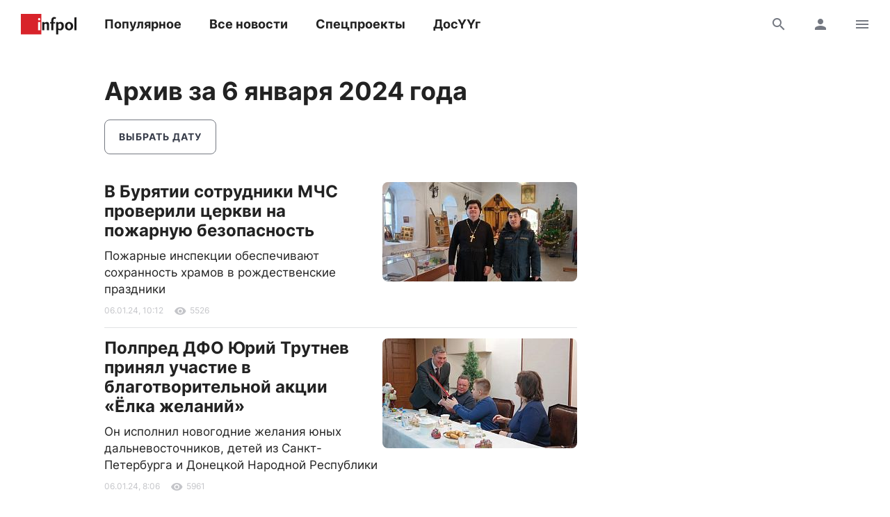

--- FILE ---
content_type: text/html; charset=UTF-8
request_url: https://www.infpol.ru/archive/2024/01/06/
body_size: 13795
content:

<!doctype html>
<html lang="ru">
	<head>
		<meta charset="utf-8">
		<meta name="viewport" content="width=device-width, initial-scale=1, shrink-to-fit=no, user-scalable=no">

		<link rel="apple-touch-icon" sizes="57x57" href="/icons/apple-icon-57x57.png">
		<link rel="apple-touch-icon" sizes="60x60" href="/icons/apple-icon-60x60.png">
		<link rel="apple-touch-icon" sizes="72x72" href="/icons/apple-icon-72x72.png">
		<link rel="apple-touch-icon" sizes="76x76" href="/icons/apple-icon-76x76.png">
		<link rel="apple-touch-icon" sizes="114x114" href="/icons/apple-icon-114x114.png">
		<link rel="apple-touch-icon" sizes="120x120" href="/icons/apple-icon-120x120.png">
		<link rel="apple-touch-icon" sizes="144x144" href="/icons/apple-icon-144x144.png">
		<link rel="apple-touch-icon" sizes="152x152" href="/icons/apple-icon-152x152.png">
		<link rel="apple-touch-icon" sizes="180x180" href="/icons/apple-icon-180x180.png">
		<link rel="apple-touch-icon" sizes="512x512" href="/icons/apple-icon-512x512.png">

		<link rel="icon" type="image/png" sizes="192x192"  href="/icons/android-icon-192x192.png">
		<link rel="icon" type="image/png" sizes="96x96" href="/icons/favicon-96x96.png">
		<link rel="icon" type="image/png" href="/favicon.ico">

		<link rel="manifest" href="/manifest.json">

		<meta name="msapplication-TileImage" content="/icons/ms-icon-144x144.png">
		<meta name="msapplication-TileColor" content="#ffffff">
		<meta name="theme-color" content="#ffffff">

		<link href="https://www.infpol.ru/export/" type="application/rss+xml" rel="alternate" title="Информ Полис: все новости">
				<link href="/favicon.ico" rel="icon">
		<title>Новости Бурятии и Улан-Удэ за 6 января 2024 года на сайте Информ Полис online - infpol.ru</title>

		<link rel="preload" href="/local/templates/2020/fonts/inter-400.woff2" as="font" type="font/woff2" crossorigin>
		<link rel="preload" href="/local/templates/2020/fonts/inter-700.woff2" as="font" type="font/woff2" crossorigin>
		<link rel="preload" href="/local/templates/2020/fonts/icomoon.woff" as="font" type="font/woff" crossorigin>

		<meta http-equiv="Content-Type" content="text/html; charset=UTF-8">
<script type="text/javascript" data-skip-moving="true">(function(w, d, n) {var cl = "bx-core";var ht = d.documentElement;var htc = ht ? ht.className : undefined;if (htc === undefined || htc.indexOf(cl) !== -1){return;}var ua = n.userAgent;if (/(iPad;)|(iPhone;)/i.test(ua)){cl += " bx-ios";}else if (/Android/i.test(ua)){cl += " bx-android";}cl += (/(ipad|iphone|android|mobile|touch)/i.test(ua) ? " bx-touch" : " bx-no-touch");cl += w.devicePixelRatio && w.devicePixelRatio >= 2? " bx-retina": " bx-no-retina";var ieVersion = -1;if (/AppleWebKit/.test(ua)){cl += " bx-chrome";}else if ((ieVersion = getIeVersion()) > 0){cl += " bx-ie bx-ie" + ieVersion;if (ieVersion > 7 && ieVersion < 10 && !isDoctype()){cl += " bx-quirks";}}else if (/Opera/.test(ua)){cl += " bx-opera";}else if (/Gecko/.test(ua)){cl += " bx-firefox";}if (/Macintosh/i.test(ua)){cl += " bx-mac";}ht.className = htc ? htc + " " + cl : cl;function isDoctype(){if (d.compatMode){return d.compatMode == "CSS1Compat";}return d.documentElement && d.documentElement.clientHeight;}function getIeVersion(){if (/Opera/i.test(ua) || /Webkit/i.test(ua) || /Firefox/i.test(ua) || /Chrome/i.test(ua)){return -1;}var rv = -1;if (!!(w.MSStream) && !(w.ActiveXObject) && ("ActiveXObject" in w)){rv = 11;}else if (!!d.documentMode && d.documentMode >= 10){rv = 10;}else if (!!d.documentMode && d.documentMode >= 9){rv = 9;}else if (d.attachEvent && !/Opera/.test(ua)){rv = 8;}if (rv == -1 || rv == 8){var re;if (n.appName == "Microsoft Internet Explorer"){re = new RegExp("MSIE ([0-9]+[\.0-9]*)");if (re.exec(ua) != null){rv = parseFloat(RegExp.$1);}}else if (n.appName == "Netscape"){rv = 11;re = new RegExp("Trident/.*rv:([0-9]+[\.0-9]*)");if (re.exec(ua) != null){rv = parseFloat(RegExp.$1);}}}return rv;}})(window, document, navigator);</script>


<link href="/bitrix/cache/css/ip/2020/template_3ee9c796b3a7ef503b84584d4f19d1b7/template_3ee9c796b3a7ef503b84584d4f19d1b7_v1.css?167756586864025" type="text/css"  data-template-style="true" rel="stylesheet" >







		<script async src="https://yandex.ru/ads/system/header-bidding.js" data-skip-moving="true"></script>
		<script type="text/javascript" src="https://ads.digitalcaramel.com/js/infpol.ru.js"data-skip-moving="true"></script>
		<script data-skip-moving="true">window.yaContextCb = window.yaContextCb || []</script>
		<script src="https://yandex.ru/ads/system/context.js" async data-skip-moving="true"></script>

					</head>

	<body>
				
		<!--'start_frame_cache_Lw3FJH'-->
				<div style="background: #f7f7f7;">
					<div class="b-banner-mega">
						<!--AdFox START-->
<!--infpolru-->
<!--Площадка: infpol4.0 / * / *-->
<!--Тип баннера: Мегабаннер-->
<!--Расположение: <верх страницы>-->
<div id="banner-j140f3bfd553772fd53caac3c32d8eed4"></div>
					</div>
				</div>

<!--'end_frame_cache_Lw3FJH'-->
		<header class="b-header">
			<div id="header" class="float">
				<div class="g-wrapper">
					<div class="top">
						<a href="/" class="logo">Информ Полис</a>

						<nav class="menu l-mobile-hidden">
							
			<a href="/popular/">Популярное</a>


			<a href="/all/">Все новости</a>


			<a href="/spetsproekty-ip/">Спецпроекты</a>


			<a href="/dosuug/">ДосҮҮг</a>

						</nav>

						<div class="icons">
														<a href="/search/" class="js-search-header"><i class="icon-search"></i><i class="icon-close hidden"></i></a>
							
							<!--'start_frame_cache_user-icon'-->
								<a href="#login" data-fancybox class="l-mobile-hidden"><i class="icon-user"></i></a>

							<!--'end_frame_cache_user-icon'-->
							<a href="#menu" data-fancybox><i class="icon-menu"></i></a>
						</div>
					</div>

										<div id="search-header" class="search hidden">
						<form action="/search/" method="get">
							<input type="text" name="q" placeholder="Поиск">
							<button type="submit" class="button"><i class="icon-search"></i></button>
						</form>
					</div>
									</div>
			</div>
		</header>

		<div class="g-wrapper">
<div class="l-grid">
	<main class="l-cell-main">
		<div class="b-archive">
			<h1>Архив за 6 января 2024 года</h1>

			<a href="#archive" class="button-border button-narrow" data-fancybox>Выбрать дату</a>
		</div>

		<div id="comp_76b2aaf17056b4e1a858f6f7acbe65bc"><section class="b-news-list">
	<div class="js-ajax-content">
		<article id="bx_3218110189_259387" class="item">
			
				<div class="b-card-image-right clearfix">
					<a href="/259387-v-buryatii-sotrudniki-mchs-proverili-tserkvi-na-pozharnuyu-bezopasnost/"><img src="[data-uri]" width="280" height="143" data-src="/upload/resize_cache/iblock/7bd/280_2800_1/qpy4o31de0fixyy2echlxgxnej80g0zr.jpg" class="lazyload"></a>

			
				<h3><a href="/259387-v-buryatii-sotrudniki-mchs-proverili-tserkvi-na-pozharnuyu-bezopasnost/">В Бурятии сотрудники МЧС проверили церкви на пожарную безопасность</a></h3>
				<p class="t-subtitle-small">Пожарные инспекции обеспечивают сохранность храмов в рождественские праздники</p>

				
				<div class="b-info t-micro">
					
					<time datetime="2024-01-06T18:12:35+08:00" class="js-time">6 января 2024</time>

					<!--'start_frame_cache_7DqYyc'-->
						<div class="icon"><i class="icon-view"></i>5526</div>

						
					<!--'end_frame_cache_7DqYyc'-->				</div>
			</div>
		</article>

	
		<article id="bx_3218110189_259386" class="item">
			
				<div class="b-card-image-right clearfix">
					<a href="/259386-polpred-dfo-yuriy-trutnev-prinyal-uchastie-v-blagotvoritelnoy-aktsii-yelka-zhelaniy/"><img src="[data-uri]" width="280" height="158" data-src="/upload/resize_cache/iblock/63e/280_2800_1/ejhz6rcin30fyn3d47x9imujl4f3ecs7.jpg" class="lazyload"></a>

			
				<h3><a href="/259386-polpred-dfo-yuriy-trutnev-prinyal-uchastie-v-blagotvoritelnoy-aktsii-yelka-zhelaniy/">Полпред ДФО Юрий Трутнев принял участие в благотворительной акции «Ёлка желаний»</a></h3>
				<p class="t-subtitle-small">Он исполнил новогодние желания юных дальневосточников, детей из Санкт-Петербурга и Донецкой Народной Республики</p>

				
				<div class="b-info t-micro">
					
					<time datetime="2024-01-06T16:06:57+08:00" class="js-time">6 января 2024</time>

					<!--'start_frame_cache_KlRukS'-->
						<div class="icon"><i class="icon-view"></i>5961</div>

						
					<!--'end_frame_cache_KlRukS'-->				</div>
			</div>
		</article>

	<!--'start_frame_cache_tgucYX'-->
				<div class="item">
					<!--AdFox START-->
<!--infpolru-->
<!--Площадка: infpol4.0 / * / *-->
<!--Тип баннера: Центральный блок. Баннер 1-->
<!--Расположение: <середина страницы>-->
<div id="adfox_163825493184074387"></div>
				</div>

<!--'end_frame_cache_tgucYX'-->
		<article id="bx_3218110189_259385" class="item">
			
				<div class="b-card-image-right clearfix">
					<a href="/259385-zhitelya-ulan-ude-privlekli-k-administrativnoy-otvetstvennosti-v-tulune/"><img src="[data-uri]" width="280" height="187" data-src="/upload/resize_cache/iblock/d3d/280_2800_1/zxibx43pvwszhb3tnq57dntni3d24tq7.jpg" class="lazyload"></a>

			
				<h3><a href="/259385-zhitelya-ulan-ude-privlekli-k-administrativnoy-otvetstvennosti-v-tulune/">Жителя Улан-Удэ привлекли к административной ответственности в Тулуне</a></h3>
				<p class="t-subtitle-small">Он незаконно путешествовал на грузовом поезде</p>

				
				<div class="b-info t-micro">
					
					<time datetime="2024-01-06T14:26:38+08:00" class="js-time">6 января 2024</time>

					<!--'start_frame_cache_hIOvfF'-->
						<div class="icon"><i class="icon-view"></i>3957</div>

						
					<!--'end_frame_cache_hIOvfF'-->				</div>
			</div>
		</article>

	
		<article id="bx_3218110189_259551" class="item">
			
				<div class="b-card">

			
				<h3><a href="/259551-kursy-podgotovki-k-ege-i-oge-kakoy-format-vybrat/">Курсы подготовки к ЕГЭ и ОГЭ: какой формат выбрать</a></h3>
				<p class="t-subtitle-small"></p>

				
				<div class="b-info t-micro">
					
					<time datetime="2024-01-06T14:20:00+08:00" class="js-time">6 января 2024</time>

					<!--'start_frame_cache_pDZ6b0'-->
						<div class="icon"><i class="icon-view"></i>417</div>

												<div class="icon" data-fancybox data-type="ajax" data-src="/ajax/comments.php?id=259551"><i class="icon-comment"></i>1</div>
						
					<!--'end_frame_cache_pDZ6b0'-->				</div>
			</div>
		</article>

	
		<article id="bx_3218110189_259550" class="item">
			
				<div class="b-card">

			
				<h3><a href="/259550-vedushchaya-tipografiya-v-krasnodare-timeprint/">Ведущая типография в Краснодаре: Timeprint</a></h3>
				<p class="t-subtitle-small"></p>

				
				<div class="b-info t-micro">
					
					<time datetime="2024-01-06T13:52:35+08:00" class="js-time">6 января 2024</time>

					<!--'start_frame_cache_BblneX'-->
						<div class="icon"><i class="icon-view"></i>1487</div>

						
					<!--'end_frame_cache_BblneX'-->				</div>
			</div>
		</article>

	
		<article id="bx_3218110189_259549" class="item">
			
				<div class="b-card">

			
				<h3><a href="/259549-lechenie-zubov-pod-mikroskopom-metody-i-preimushchestva/">Лечение зубов под микроскопом: методы и преимущества</a></h3>
				<p class="t-subtitle-small"></p>

				
				<div class="b-info t-micro">
					
					<time datetime="2024-01-06T13:25:21+08:00" class="js-time">6 января 2024</time>

					<!--'start_frame_cache_KAdsBz'-->
						<div class="icon"><i class="icon-view"></i>865</div>

						
					<!--'end_frame_cache_KAdsBz'-->				</div>
			</div>
		</article>

	<!--'start_frame_cache_Ug8N3L'-->
				<div class="item">
					<!--AdFox START-->
<!--infpolru-->
<!--Площадка: infpol4.0 / * / *-->
<!--Тип баннера: Центральный блок. Баннер 2-->
<!--Расположение: <середина страницы>-->
<div id="adfox_163825499323632045"></div>
				</div>

<!--'end_frame_cache_Ug8N3L'-->
		<article id="bx_3218110189_259548" class="item">
			
				<div class="b-card">

			
				<h3><a href="/259548-svechi-skrutki-s-travami-iz-chego-sostoyat-i-zachem-nuzhny/">Свечи скрутки с травами: из чего состоят и зачем нужны</a></h3>
				<p class="t-subtitle-small"></p>

				
				<div class="b-info t-micro">
					
					<time datetime="2024-01-06T12:48:56+08:00" class="js-time">6 января 2024</time>

					<!--'start_frame_cache_f1xdCI'-->
						<div class="icon"><i class="icon-view"></i>7378</div>

						
					<!--'end_frame_cache_f1xdCI'-->				</div>
			</div>
		</article>

	
		<article id="bx_3218110189_259547" class="item">
			
				<div class="b-card">

			
				<h3><a href="/259547-kitayskiy-yazyk-seychas-globalnye-perspektivy-i-novye-vozmozhnosti/">Китайский язык сейчас: Глобальные перспективы и новые возможности</a></h3>
				<p class="t-subtitle-small"></p>

				
				<div class="b-info t-micro">
					
					<time datetime="2024-01-06T12:16:13+08:00" class="js-time">6 января 2024</time>

					<!--'start_frame_cache_eIeukG'-->
						<div class="icon"><i class="icon-view"></i>986</div>

						
					<!--'end_frame_cache_eIeukG'-->				</div>
			</div>
		</article>

	
		<article id="bx_3218110189_259312" class="item">
			
				<div class="b-card-image-right clearfix">
					<a href="/259312-pozdravlenie-mitropolita-ulan-udenskogo-i-buryatskogo-iosifa-s-rozhdestvom-khristovym/"><img src="[data-uri]" width="280" height="211" data-src="/upload/resize_cache/iblock/1f2/280_2800_1/agsmrzpwgclcp9t3pqkustfklxovfdp4.JPG" class="lazyload"></a>

			
				<h3><a href="/259312-pozdravlenie-mitropolita-ulan-udenskogo-i-buryatskogo-iosifa-s-rozhdestvom-khristovym/">Поздравление митрополита Улан-Удэнского и Бурятского Иосифа с Рождеством Христовым</a></h3>
				<p class="t-subtitle-small">Владыка пожелал провести его в мире, радости и духовном утешении</p>

				
				<div class="b-info t-micro">
					
					<time datetime="2024-01-06T12:00:00+08:00" class="js-time">6 января 2024</time>

					<!--'start_frame_cache_7JQo5e'-->
						<div class="icon"><i class="icon-view"></i>4180</div>

						
					<!--'end_frame_cache_7JQo5e'-->				</div>
			</div>
		</article>

	
		<article id="bx_3218110189_259546" class="item">
			
				<div class="b-card">

			
				<h3><a href="/259546-usluga-skupki-serebra/">Услуга скупки серебра</a></h3>
				<p class="t-subtitle-small"></p>

				
				<div class="b-info t-micro">
					
					<time datetime="2024-01-06T11:45:33+08:00" class="js-time">6 января 2024</time>

					<!--'start_frame_cache_BcDUDE'-->
						<div class="icon"><i class="icon-view"></i>617</div>

						
					<!--'end_frame_cache_BcDUDE'-->				</div>
			</div>
		</article>

	
		<article id="bx_3218110189_259384" class="item">
			
				<div class="b-card-image-right clearfix">
					<a href="/259384-v-tunkinskom-rayone-evakuirovali-muzhchinu/"><img src="data:image/png;base64," width="280" height="205" data-src="/upload/resize_cache/iblock/f47/280_2800_1/q3lb273e0jyemibl29crp4txas0j8hez.png" class="lazyload"></a>

			
				<h3><a href="/259384-v-tunkinskom-rayone-evakuirovali-muzhchinu/">В Бурятии эвакуировали мужчину</a></h3>
				<p class="t-subtitle-small">Он неудачно сходил в горы</p>

				
				<div class="b-info t-micro">
					
					<time datetime="2024-01-06T11:35:50+08:00" class="js-time">6 января 2024</time>

					<!--'start_frame_cache_GQU7sv'-->
						<div class="icon"><i class="icon-view"></i>4912</div>

						
					<!--'end_frame_cache_GQU7sv'-->				</div>
			</div>
		</article>

	
		<article id="bx_3218110189_259545" class="item">
			
				<div class="b-card">

			
				<h3><a href="/259545-vybor-elektrolobzika/">Выбор электролобзика</a></h3>
				<p class="t-subtitle-small"></p>

				
				<div class="b-info t-micro">
					
					<time datetime="2024-01-06T11:17:06+08:00" class="js-time">6 января 2024</time>

					<!--'start_frame_cache_8Sja00'-->
						<div class="icon"><i class="icon-view"></i>339</div>

						
					<!--'end_frame_cache_8Sja00'-->				</div>
			</div>
		</article>

	
		<article id="bx_3218110189_259544" class="item">
			
				<div class="b-card">

			
				<h3><a href="/259544-kak-vybrat-v-arendu-khoroshuyu-kvartiru/">Как выбрать в аренду хорошую квартиру</a></h3>
				<p class="t-subtitle-small"></p>

				
				<div class="b-info t-micro">
					
					<time datetime="2024-01-06T10:33:24+08:00" class="js-time">6 января 2024</time>

					<!--'start_frame_cache_KuuWJ5'-->
						<div class="icon"><i class="icon-view"></i>288</div>

						
					<!--'end_frame_cache_KuuWJ5'-->				</div>
			</div>
		</article>

	
		<article id="bx_3218110189_259543" class="item">
			
				<div class="b-card">

			
				<h3><a href="/259543-kak-pravilno-vybrat-payalnik-dlya-polipropilenovykh-trub/">Как правильно выбрать паяльник для полипропиленовых труб</a></h3>
				<p class="t-subtitle-small"></p>

				
				<div class="b-info t-micro">
					
					<time datetime="2024-01-06T10:09:15+08:00" class="js-time">6 января 2024</time>

					<!--'start_frame_cache_Rq7vUW'-->
						<div class="icon"><i class="icon-view"></i>359</div>

						
					<!--'end_frame_cache_Rq7vUW'-->				</div>
			</div>
		</article>

	
		<article id="bx_3218110189_259542" class="item">
			
				<div class="b-card">

			
				<h3><a href="/259542-kakikh-vidov-pamyatniki-chashche-ustanavlivayut-na-mogily/">Каких видов памятники чаще устанавливают на могилы</a></h3>
				<p class="t-subtitle-small"></p>

				
				<div class="b-info t-micro">
					
					<time datetime="2024-01-06T09:35:03+08:00" class="js-time">6 января 2024</time>

					<!--'start_frame_cache_U2kxgX'-->
						<div class="icon"><i class="icon-view"></i>456</div>

						
					<!--'end_frame_cache_U2kxgX'-->				</div>
			</div>
		</article>

	
		<article id="bx_3218110189_259541" class="item">
			
				<div class="b-card">

			
				<h3><a href="/259541-neveroyatnyy-fitnes-opyt-v-klube-akademiya-boksa/">Невероятный фитнес-опыт в клубе «Академия бокса»</a></h3>
				<p class="t-subtitle-small"></p>

				
				<div class="b-info t-micro">
					
					<time datetime="2024-01-06T09:13:01+08:00" class="js-time">6 января 2024</time>

					<!--'start_frame_cache_sDWB8j'-->
						<div class="icon"><i class="icon-view"></i>502</div>

						
					<!--'end_frame_cache_sDWB8j'-->				</div>
			</div>
		</article>

	</div></section></div>	</main>

	<aside class="l-cell-aside l-mobile-hidden">
		<div class="b-aside">
			<div class="js-sticky">
				<!--'start_frame_cache_2NICnl'-->
				<div class="b-banner-sidebar">
					<!--AdFox START-->
<!--infpolru-->
<!--Площадка: infpol4.0 / * / *-->
<!--Тип баннера: Правый блок. Баннер 1-->
<!--Расположение: <середина страницы>-->
<div id="banner-f0bddcd70f83374e145c56d0badc32c4c"></div>
				</div>

<!--'end_frame_cache_2NICnl'-->
			</div>
		</div>
	</aside>
</div>


		</div>

		<div id="login" class="hidden">
			<div class="b-modal b-user">
				<div class="close" data-fancybox-close>
					<i class="icon-close"></i>
				</div>

				<!--'start_frame_cache_login'--><div class="header h-3">
	Вход
</div>

<div class="b-form">
	<p class="t-subtitle-small">Будьте спокойны, мы никому не покажем ваши данные.</p>

	
<div class="social c-social">
		<button type="button" class="icon-vkontakte" onclick="BX.util.popup('https://oauth.vk.com/authorize?client_id=5772186&redirect_uri=https%3A%2F%2Fwww.infpol.ru%2Fbitrix%2Ftools%2Foauth%2Fvkontakte.php&scope=friends,offline,email&response_type=code&state=[base64]', 660, 425)"></button>
		<button type="button" class="icon-odnoklassniki" onclick="BX.util.popup('http://www.odnoklassniki.ru/oauth/authorize?client_id=1254334976&redirect_uri=https%3A%2F%2Fwww.infpol.ru%2Fbitrix%2Ftools%2Foauth%2Fodnoklassniki.php&response_type=code&state=site_id%3Dip%26backurl%3D%252Farchive%252F2024%252F01%252F06%252F%253Fcheck_key%253D7ec549529b2c1efbcab66392bc8f98e3%2526YEAR%253D2024%2526MONTH%253D01%2526DAY%253D06%26redirect_url%3D%252Farchive%252F2024%252F01%252F06%252F%253FYEAR%253D2024%2526amp%253BMONTH%253D01%2526amp%253BDAY%253D06%26mode%3Dopener', 580, 400)"></button>
	</div>
	<hr>

	<div id="comp_267befbca27db348bf2314357c914836">
	
	
<form method="post" action=""><input type="hidden" name="bxajaxid" id="bxajaxid_267befbca27db348bf2314357c914836_8BACKi" value="267befbca27db348bf2314357c914836" /><input type="hidden" name="AJAX_CALL" value="Y" />		<input type="hidden" name="AUTH_FORM" value="Y">
		<input type="hidden" name="TYPE" value="AUTH">
		<input type="hidden" name="USER_REMEMBER" value="Y">
		<input type="hidden" name="RELOAD" value="Y">

		<div class="row">
			<input type="text" name="USER_LOGIN" value="" placeholder="E-mail">
		</div>

		<div class="row">
			<input type="password" name="USER_PASSWORD" placeholder="Пароль">

			<div class="forgot t-caption">
				<a href="/auth/?forgot_password=yes&amp;backurl=%2Farchive%2F2024%2F01%2F06%2F%3FYEAR%3D2024%26MONTH%3D01%26DAY%3D06">Забыли пароль?</a>
			</div>
		</div>

		
		<button type="submit" class="button-dark">Войти</button>
	</form>

</div>
	<hr>

	<span class="button-border js-show">Регистрация</span>

	<div class="hidden">
		<div id="comp_8a052b053ae4a2268e8f1949288e6e8c">
<div class="b-form">
	<h4>Регистрация</h4>

	
			
<form method="post" action=""><input type="hidden" name="bxajaxid" id="bxajaxid_8a052b053ae4a2268e8f1949288e6e8c_Ar8Szp" value="8a052b053ae4a2268e8f1949288e6e8c" /><input type="hidden" name="AJAX_CALL" value="Y" />				<input type="hidden" name="registration" value="email">

				<div class="row">
					<input type="text" name="email" value="" placeholder="Ваш e-mail">
				</div>

				<div class="row">
					<p class="t-caption">Мы придумали вам никнейм, его можно изменить сейчас или позже в настройках профиля</p>

					<div class="row b-nickname">
						<input id="i-nickname" type="text" name="name" value="" placeholder="Ваш никнейм" class="js-nickname">
						<button type="button" class="button js-nickname-reload"><i class="icon-reload"></i></button>
					</div>

					<p class="t-caption">Нажимая кнопку &laquo;Зарегистрироваться&raquo;, вы соглашаетесь с условиями обработки персональных данных и условиями политики конфиденциальности</p>
				</div>

				<button type="submit" class="button-border">Зарегистрироваться</button>
			</form>

				</div></div>	</div>
</div><!--'end_frame_cache_login'-->			</div>
		</div>

		<div id="archive" class="hidden">
			<div class="b-modal b-user">
				<div class="close" data-fancybox-close>
					<i class="icon-close"></i>
				</div>

				<div class="header h-3">
					Архив
				</div>

				<!--'start_frame_cache_calendar'-->
<div class="b-calendar">
		<div class="month">
		<h4>Январь 2024 года</h4>

		<table>
			<tr>
				<th>Пн</th>
				<th>Вт</th>
				<th>Ср</th>
				<th>Чт</th>
				<th>Пт</th>
				<th>Сб</th>
				<th>Вс</th>
			</tr>

			<tr>

			
					<td>
												1											</td>

			
					<td>
												<a href="/archive/2024/01/02/">2</a>
											</td>

			
					<td>
												<a href="/archive/2024/01/03/">3</a>
											</td>

			
					<td>
												<a href="/archive/2024/01/04/">4</a>
											</td>

			
					<td>
												<a href="/archive/2024/01/05/">5</a>
											</td>

			
					<td>
												<a href="/archive/2024/01/06/" class="active">6</a>
											</td>

			
					<td>
												<a href="/archive/2024/01/07/">7</a>
											</td>

			</tr><tr>
					<td>
												<a href="/archive/2024/01/08/">8</a>
											</td>

			
					<td>
												<a href="/archive/2024/01/09/">9</a>
											</td>

			
					<td>
												<a href="/archive/2024/01/10/">10</a>
											</td>

			
					<td>
												<a href="/archive/2024/01/11/">11</a>
											</td>

			
					<td>
												<a href="/archive/2024/01/12/">12</a>
											</td>

			
					<td>
												<a href="/archive/2024/01/13/">13</a>
											</td>

			
					<td>
												14											</td>

			</tr><tr>
					<td>
												<a href="/archive/2024/01/15/">15</a>
											</td>

			
					<td>
												<a href="/archive/2024/01/16/">16</a>
											</td>

			
					<td>
												<a href="/archive/2024/01/17/">17</a>
											</td>

			
					<td>
												<a href="/archive/2024/01/18/">18</a>
											</td>

			
					<td>
												<a href="/archive/2024/01/19/">19</a>
											</td>

			
					<td>
												<a href="/archive/2024/01/20/">20</a>
											</td>

			
					<td>
												<a href="/archive/2024/01/21/">21</a>
											</td>

			</tr><tr>
					<td>
												<a href="/archive/2024/01/22/">22</a>
											</td>

			
					<td>
												<a href="/archive/2024/01/23/">23</a>
											</td>

			
					<td>
												<a href="/archive/2024/01/24/">24</a>
											</td>

			
					<td>
												<a href="/archive/2024/01/25/">25</a>
											</td>

			
					<td>
												<a href="/archive/2024/01/26/">26</a>
											</td>

			
					<td>
												<a href="/archive/2024/01/27/">27</a>
											</td>

			
					<td>
												<a href="/archive/2024/01/28/">28</a>
											</td>

			</tr><tr>
					<td>
												<a href="/archive/2024/01/29/">29</a>
											</td>

			
					<td>
												<a href="/archive/2024/01/30/">30</a>
											</td>

			
					<td>
												<a href="/archive/2024/01/31/">31</a>
											</td>

			<td colspan="4"></td>
			</tr>
		</table>
	</div>
	
		<div class="year">
		<h4><a href="/archive/2025/">2025</a></h4>

		<div class="months">
						<a href="/archive/2025/01/">Январь</a>
						<a href="/archive/2025/02/">Февраль</a>
						<a href="/archive/2025/03/">Март</a>
						<a href="/archive/2025/04/">Апрель</a>
						<a href="/archive/2025/05/">Май</a>
						<a href="/archive/2025/06/">Июнь</a>
						<a href="/archive/2025/07/">Июль</a>
						<a href="/archive/2025/08/">Август</a>
						<a href="/archive/2025/09/">Сентябрь</a>
						<a href="/archive/2025/10/">Октябрь</a>
						<a href="/archive/2025/11/">Ноябрь</a>
					</div>
	</div>
		<div class="year">
		<h4><a class="active" href="/archive/2024/">2024</a></h4>

		<div class="months">
						<a class="active" href="/archive/2024/01/">Январь</a>
						<a href="/archive/2024/02/">Февраль</a>
						<a href="/archive/2024/03/">Март</a>
						<a href="/archive/2024/04/">Апрель</a>
						<a href="/archive/2024/05/">Май</a>
						<a href="/archive/2024/06/">Июнь</a>
						<a href="/archive/2024/07/">Июль</a>
						<a href="/archive/2024/08/">Август</a>
						<a href="/archive/2024/09/">Сентябрь</a>
						<a href="/archive/2024/10/">Октябрь</a>
						<a href="/archive/2024/11/">Ноябрь</a>
						<a href="/archive/2024/12/">Декабрь</a>
					</div>
	</div>
		<div class="year">
		<h4><a href="/archive/2023/">2023</a></h4>

		<div class="months">
						<a href="/archive/2023/01/">Январь</a>
						<a href="/archive/2023/02/">Февраль</a>
						<a href="/archive/2023/03/">Март</a>
						<a href="/archive/2023/04/">Апрель</a>
						<a href="/archive/2023/05/">Май</a>
						<a href="/archive/2023/06/">Июнь</a>
						<a href="/archive/2023/07/">Июль</a>
						<a href="/archive/2023/08/">Август</a>
						<a href="/archive/2023/09/">Сентябрь</a>
						<a href="/archive/2023/10/">Октябрь</a>
						<a href="/archive/2023/11/">Ноябрь</a>
						<a href="/archive/2023/12/">Декабрь</a>
					</div>
	</div>
		<div class="year">
		<h4><a href="/archive/2022/">2022</a></h4>

		<div class="months">
						<a href="/archive/2022/01/">Январь</a>
						<a href="/archive/2022/02/">Февраль</a>
						<a href="/archive/2022/03/">Март</a>
						<a href="/archive/2022/04/">Апрель</a>
						<a href="/archive/2022/05/">Май</a>
						<a href="/archive/2022/06/">Июнь</a>
						<a href="/archive/2022/07/">Июль</a>
						<a href="/archive/2022/08/">Август</a>
						<a href="/archive/2022/09/">Сентябрь</a>
						<a href="/archive/2022/10/">Октябрь</a>
						<a href="/archive/2022/11/">Ноябрь</a>
						<a href="/archive/2022/12/">Декабрь</a>
					</div>
	</div>
		<div class="year">
		<h4><a href="/archive/2021/">2021</a></h4>

		<div class="months">
						<a href="/archive/2021/01/">Январь</a>
						<a href="/archive/2021/02/">Февраль</a>
						<a href="/archive/2021/03/">Март</a>
						<a href="/archive/2021/04/">Апрель</a>
						<a href="/archive/2021/05/">Май</a>
						<a href="/archive/2021/06/">Июнь</a>
						<a href="/archive/2021/07/">Июль</a>
						<a href="/archive/2021/08/">Август</a>
						<a href="/archive/2021/09/">Сентябрь</a>
						<a href="/archive/2021/10/">Октябрь</a>
						<a href="/archive/2021/11/">Ноябрь</a>
						<a href="/archive/2021/12/">Декабрь</a>
					</div>
	</div>
		<div class="year">
		<h4><a href="/archive/2020/">2020</a></h4>

		<div class="months">
						<a href="/archive/2020/01/">Январь</a>
						<a href="/archive/2020/02/">Февраль</a>
						<a href="/archive/2020/03/">Март</a>
						<a href="/archive/2020/04/">Апрель</a>
						<a href="/archive/2020/05/">Май</a>
						<a href="/archive/2020/06/">Июнь</a>
						<a href="/archive/2020/07/">Июль</a>
						<a href="/archive/2020/08/">Август</a>
						<a href="/archive/2020/09/">Сентябрь</a>
						<a href="/archive/2020/10/">Октябрь</a>
						<a href="/archive/2020/11/">Ноябрь</a>
						<a href="/archive/2020/12/">Декабрь</a>
					</div>
	</div>
		<div class="year">
		<h4><a href="/archive/2019/">2019</a></h4>

		<div class="months">
						<a href="/archive/2019/01/">Январь</a>
						<a href="/archive/2019/02/">Февраль</a>
						<a href="/archive/2019/03/">Март</a>
						<a href="/archive/2019/04/">Апрель</a>
						<a href="/archive/2019/05/">Май</a>
						<a href="/archive/2019/06/">Июнь</a>
						<a href="/archive/2019/07/">Июль</a>
						<a href="/archive/2019/08/">Август</a>
						<a href="/archive/2019/09/">Сентябрь</a>
						<a href="/archive/2019/10/">Октябрь</a>
						<a href="/archive/2019/11/">Ноябрь</a>
						<a href="/archive/2019/12/">Декабрь</a>
					</div>
	</div>
		<div class="year">
		<h4><a href="/archive/2018/">2018</a></h4>

		<div class="months">
						<a href="/archive/2018/01/">Январь</a>
						<a href="/archive/2018/02/">Февраль</a>
						<a href="/archive/2018/03/">Март</a>
						<a href="/archive/2018/04/">Апрель</a>
						<a href="/archive/2018/05/">Май</a>
						<a href="/archive/2018/06/">Июнь</a>
						<a href="/archive/2018/07/">Июль</a>
						<a href="/archive/2018/08/">Август</a>
						<a href="/archive/2018/09/">Сентябрь</a>
						<a href="/archive/2018/10/">Октябрь</a>
						<a href="/archive/2018/11/">Ноябрь</a>
						<a href="/archive/2018/12/">Декабрь</a>
					</div>
	</div>
		<div class="year">
		<h4><a href="/archive/2017/">2017</a></h4>

		<div class="months">
						<a href="/archive/2017/01/">Январь</a>
						<a href="/archive/2017/02/">Февраль</a>
						<a href="/archive/2017/03/">Март</a>
						<a href="/archive/2017/04/">Апрель</a>
						<a href="/archive/2017/05/">Май</a>
						<a href="/archive/2017/06/">Июнь</a>
						<a href="/archive/2017/07/">Июль</a>
						<a href="/archive/2017/08/">Август</a>
						<a href="/archive/2017/09/">Сентябрь</a>
						<a href="/archive/2017/10/">Октябрь</a>
						<a href="/archive/2017/11/">Ноябрь</a>
						<a href="/archive/2017/12/">Декабрь</a>
					</div>
	</div>
		<div class="year">
		<h4><a href="/archive/2016/">2016</a></h4>

		<div class="months">
						<a href="/archive/2016/01/">Январь</a>
						<a href="/archive/2016/02/">Февраль</a>
						<a href="/archive/2016/03/">Март</a>
						<a href="/archive/2016/04/">Апрель</a>
						<a href="/archive/2016/05/">Май</a>
						<a href="/archive/2016/06/">Июнь</a>
						<a href="/archive/2016/07/">Июль</a>
						<a href="/archive/2016/08/">Август</a>
						<a href="/archive/2016/09/">Сентябрь</a>
						<a href="/archive/2016/10/">Октябрь</a>
						<a href="/archive/2016/11/">Ноябрь</a>
						<a href="/archive/2016/12/">Декабрь</a>
					</div>
	</div>
		<div class="year">
		<h4><a href="/archive/2015/">2015</a></h4>

		<div class="months">
						<a href="/archive/2015/01/">Январь</a>
						<a href="/archive/2015/02/">Февраль</a>
						<a href="/archive/2015/03/">Март</a>
						<a href="/archive/2015/04/">Апрель</a>
						<a href="/archive/2015/05/">Май</a>
						<a href="/archive/2015/06/">Июнь</a>
						<a href="/archive/2015/07/">Июль</a>
						<a href="/archive/2015/08/">Август</a>
						<a href="/archive/2015/09/">Сентябрь</a>
						<a href="/archive/2015/10/">Октябрь</a>
						<a href="/archive/2015/11/">Ноябрь</a>
						<a href="/archive/2015/12/">Декабрь</a>
					</div>
	</div>
		<div class="year">
		<h4><a href="/archive/2014/">2014</a></h4>

		<div class="months">
						<a href="/archive/2014/01/">Январь</a>
						<a href="/archive/2014/02/">Февраль</a>
						<a href="/archive/2014/03/">Март</a>
						<a href="/archive/2014/04/">Апрель</a>
						<a href="/archive/2014/05/">Май</a>
						<a href="/archive/2014/06/">Июнь</a>
						<a href="/archive/2014/07/">Июль</a>
						<a href="/archive/2014/08/">Август</a>
						<a href="/archive/2014/09/">Сентябрь</a>
						<a href="/archive/2014/10/">Октябрь</a>
						<a href="/archive/2014/11/">Ноябрь</a>
						<a href="/archive/2014/12/">Декабрь</a>
					</div>
	</div>
		<div class="year">
		<h4><a href="/archive/2013/">2013</a></h4>

		<div class="months">
						<a href="/archive/2013/01/">Январь</a>
						<a href="/archive/2013/02/">Февраль</a>
						<a href="/archive/2013/03/">Март</a>
						<a href="/archive/2013/04/">Апрель</a>
						<a href="/archive/2013/05/">Май</a>
						<a href="/archive/2013/06/">Июнь</a>
						<a href="/archive/2013/07/">Июль</a>
						<a href="/archive/2013/08/">Август</a>
						<a href="/archive/2013/09/">Сентябрь</a>
						<a href="/archive/2013/10/">Октябрь</a>
						<a href="/archive/2013/11/">Ноябрь</a>
						<a href="/archive/2013/12/">Декабрь</a>
					</div>
	</div>
		<div class="year">
		<h4><a href="/archive/2012/">2012</a></h4>

		<div class="months">
						<a href="/archive/2012/01/">Январь</a>
						<a href="/archive/2012/02/">Февраль</a>
						<a href="/archive/2012/03/">Март</a>
						<a href="/archive/2012/04/">Апрель</a>
						<a href="/archive/2012/05/">Май</a>
						<a href="/archive/2012/06/">Июнь</a>
						<a href="/archive/2012/07/">Июль</a>
						<a href="/archive/2012/08/">Август</a>
						<a href="/archive/2012/09/">Сентябрь</a>
						<a href="/archive/2012/10/">Октябрь</a>
						<a href="/archive/2012/11/">Ноябрь</a>
						<a href="/archive/2012/12/">Декабрь</a>
					</div>
	</div>
		<div class="year">
		<h4><a href="/archive/2011/">2011</a></h4>

		<div class="months">
						<a href="/archive/2011/01/">Январь</a>
						<a href="/archive/2011/02/">Февраль</a>
						<a href="/archive/2011/03/">Март</a>
						<a href="/archive/2011/04/">Апрель</a>
						<a href="/archive/2011/05/">Май</a>
						<a href="/archive/2011/06/">Июнь</a>
						<a href="/archive/2011/07/">Июль</a>
						<a href="/archive/2011/08/">Август</a>
						<a href="/archive/2011/09/">Сентябрь</a>
						<a href="/archive/2011/10/">Октябрь</a>
						<a href="/archive/2011/11/">Ноябрь</a>
						<a href="/archive/2011/12/">Декабрь</a>
					</div>
	</div>
		<div class="year">
		<h4><a href="/archive/2010/">2010</a></h4>

		<div class="months">
						<a href="/archive/2010/01/">Январь</a>
						<a href="/archive/2010/02/">Февраль</a>
						<a href="/archive/2010/03/">Март</a>
						<a href="/archive/2010/04/">Апрель</a>
						<a href="/archive/2010/05/">Май</a>
						<a href="/archive/2010/06/">Июнь</a>
						<a href="/archive/2010/07/">Июль</a>
						<a href="/archive/2010/08/">Август</a>
						<a href="/archive/2010/09/">Сентябрь</a>
						<a href="/archive/2010/10/">Октябрь</a>
						<a href="/archive/2010/11/">Ноябрь</a>
						<a href="/archive/2010/12/">Декабрь</a>
					</div>
	</div>
		<div class="year">
		<h4><a href="/archive/2009/">2009</a></h4>

		<div class="months">
						<a href="/archive/2009/01/">Январь</a>
						<a href="/archive/2009/02/">Февраль</a>
						<a href="/archive/2009/03/">Март</a>
						<a href="/archive/2009/04/">Апрель</a>
						<a href="/archive/2009/05/">Май</a>
						<a href="/archive/2009/06/">Июнь</a>
						<a href="/archive/2009/07/">Июль</a>
						<a href="/archive/2009/08/">Август</a>
						<a href="/archive/2009/09/">Сентябрь</a>
						<a href="/archive/2009/10/">Октябрь</a>
						<a href="/archive/2009/11/">Ноябрь</a>
						<a href="/archive/2009/12/">Декабрь</a>
					</div>
	</div>
		<div class="year">
		<h4><a href="/archive/2008/">2008</a></h4>

		<div class="months">
						<a href="/archive/2008/01/">Январь</a>
						<a href="/archive/2008/02/">Февраль</a>
						<a href="/archive/2008/03/">Март</a>
						<a href="/archive/2008/04/">Апрель</a>
						<a href="/archive/2008/05/">Май</a>
						<a href="/archive/2008/06/">Июнь</a>
						<a href="/archive/2008/07/">Июль</a>
						<a href="/archive/2008/08/">Август</a>
						<a href="/archive/2008/09/">Сентябрь</a>
						<a href="/archive/2008/10/">Октябрь</a>
						<a href="/archive/2008/11/">Ноябрь</a>
						<a href="/archive/2008/12/">Декабрь</a>
					</div>
	</div>
		<div class="year">
		<h4><a href="/archive/2007/">2007</a></h4>

		<div class="months">
						<a href="/archive/2007/01/">Январь</a>
						<a href="/archive/2007/02/">Февраль</a>
						<a href="/archive/2007/03/">Март</a>
						<a href="/archive/2007/04/">Апрель</a>
						<a href="/archive/2007/05/">Май</a>
						<a href="/archive/2007/06/">Июнь</a>
						<a href="/archive/2007/07/">Июль</a>
						<a href="/archive/2007/08/">Август</a>
						<a href="/archive/2007/09/">Сентябрь</a>
						<a href="/archive/2007/10/">Октябрь</a>
						<a href="/archive/2007/11/">Ноябрь</a>
						<a href="/archive/2007/12/">Декабрь</a>
					</div>
	</div>
		<div class="year">
		<h4><a href="/archive/2006/">2006</a></h4>

		<div class="months">
						<a href="/archive/2006/01/">Январь</a>
						<a href="/archive/2006/02/">Февраль</a>
						<a href="/archive/2006/03/">Март</a>
						<a href="/archive/2006/04/">Апрель</a>
						<a href="/archive/2006/05/">Май</a>
						<a href="/archive/2006/06/">Июнь</a>
						<a href="/archive/2006/07/">Июль</a>
						<a href="/archive/2006/08/">Август</a>
						<a href="/archive/2006/09/">Сентябрь</a>
						<a href="/archive/2006/10/">Октябрь</a>
						<a href="/archive/2006/11/">Ноябрь</a>
						<a href="/archive/2006/12/">Декабрь</a>
					</div>
	</div>
		<div class="year">
		<h4><a href="/archive/2005/">2005</a></h4>

		<div class="months">
						<a href="/archive/2005/01/">Январь</a>
						<a href="/archive/2005/02/">Февраль</a>
						<a href="/archive/2005/03/">Март</a>
						<a href="/archive/2005/04/">Апрель</a>
						<a href="/archive/2005/05/">Май</a>
						<a href="/archive/2005/06/">Июнь</a>
						<a href="/archive/2005/07/">Июль</a>
						<a href="/archive/2005/08/">Август</a>
						<a href="/archive/2005/09/">Сентябрь</a>
						<a href="/archive/2005/10/">Октябрь</a>
						<a href="/archive/2005/11/">Ноябрь</a>
						<a href="/archive/2005/12/">Декабрь</a>
					</div>
	</div>
		<div class="year">
		<h4><a href="/archive/2004/">2004</a></h4>

		<div class="months">
						<a href="/archive/2004/01/">Январь</a>
						<a href="/archive/2004/02/">Февраль</a>
						<a href="/archive/2004/03/">Март</a>
						<a href="/archive/2004/04/">Апрель</a>
						<a href="/archive/2004/05/">Май</a>
						<a href="/archive/2004/06/">Июнь</a>
						<a href="/archive/2004/07/">Июль</a>
						<a href="/archive/2004/08/">Август</a>
						<a href="/archive/2004/09/">Сентябрь</a>
						<a href="/archive/2004/10/">Октябрь</a>
						<a href="/archive/2004/11/">Ноябрь</a>
						<a href="/archive/2004/12/">Декабрь</a>
					</div>
	</div>
		<div class="year">
		<h4><a href="/archive/2003/">2003</a></h4>

		<div class="months">
						<a href="/archive/2003/03/">Март</a>
						<a href="/archive/2003/04/">Апрель</a>
						<a href="/archive/2003/05/">Май</a>
						<a href="/archive/2003/06/">Июнь</a>
						<a href="/archive/2003/07/">Июль</a>
						<a href="/archive/2003/08/">Август</a>
						<a href="/archive/2003/09/">Сентябрь</a>
						<a href="/archive/2003/10/">Октябрь</a>
						<a href="/archive/2003/11/">Ноябрь</a>
						<a href="/archive/2003/12/">Декабрь</a>
					</div>
	</div>
		<div class="year">
		<h4><a href="/archive/2002/">2002</a></h4>

		<div class="months">
						<a href="/archive/2002/01/">Январь</a>
						<a href="/archive/2002/02/">Февраль</a>
						<a href="/archive/2002/03/">Март</a>
						<a href="/archive/2002/04/">Апрель</a>
						<a href="/archive/2002/05/">Май</a>
						<a href="/archive/2002/06/">Июнь</a>
						<a href="/archive/2002/07/">Июль</a>
						<a href="/archive/2002/08/">Август</a>
						<a href="/archive/2002/09/">Сентябрь</a>
						<a href="/archive/2002/10/">Октябрь</a>
						<a href="/archive/2002/11/">Ноябрь</a>
						<a href="/archive/2002/12/">Декабрь</a>
					</div>
	</div>
		<div class="year">
		<h4><a href="/archive/2001/">2001</a></h4>

		<div class="months">
						<a href="/archive/2001/01/">Январь</a>
						<a href="/archive/2001/02/">Февраль</a>
						<a href="/archive/2001/03/">Март</a>
						<a href="/archive/2001/04/">Апрель</a>
						<a href="/archive/2001/05/">Май</a>
						<a href="/archive/2001/06/">Июнь</a>
						<a href="/archive/2001/07/">Июль</a>
						<a href="/archive/2001/08/">Август</a>
						<a href="/archive/2001/09/">Сентябрь</a>
						<a href="/archive/2001/10/">Октябрь</a>
						<a href="/archive/2001/11/">Ноябрь</a>
						<a href="/archive/2001/12/">Декабрь</a>
					</div>
	</div>
		<div class="year">
		<h4><a href="/archive/2000/">2000</a></h4>

		<div class="months">
						<a href="/archive/2000/04/">Апрель</a>
						<a href="/archive/2000/05/">Май</a>
						<a href="/archive/2000/06/">Июнь</a>
						<a href="/archive/2000/07/">Июль</a>
						<a href="/archive/2000/08/">Август</a>
						<a href="/archive/2000/09/">Сентябрь</a>
						<a href="/archive/2000/10/">Октябрь</a>
						<a href="/archive/2000/11/">Ноябрь</a>
						<a href="/archive/2000/12/">Декабрь</a>
					</div>
	</div>
	</div><!--'end_frame_cache_calendar'-->			</div>
		</div>

		<div id="menu" class="hidden">
			<div class="b-modal">
				<div class="close" data-fancybox-close>
					<i class="icon-close"></i>
				</div>

				<div class="header"></div>

				<div class="l-mobile-visible">
					<div class="enter">
						<!--'start_frame_cache_enter'-->
							<a href="#login" data-fancybox class="button-dark"><span>Войти</span> <i class="icon-user"></i></a>

						<!--'end_frame_cache_enter'-->					</div>

					<hr>

					<nav class="b-menu-column t-title c-red">
						
			<a href="/popular/">Популярное</a>


			<a href="/all/">Все новости</a>


			<a href="/spetsproekty-ip/">Спецпроекты</a>


			<a href="/dosuug/">ДосҮҮг</a>

					</nav>

					<hr>
				</div>

				<nav class="b-menu-column tags t-subtitle-small">
					
			<a href="/obshchestvo/">Общество</a>


			<a href="/politika/">Политика</a>


			<a href="/biznes/">Бизнес</a>


			<a href="/proisshestviya/">Происшествия</a>


			<a href="/sport/">Спорт</a>


			<a href="/selo/">Село</a>


			<a href="/dosug/">Досуг</a>


			<a href="/gorod/">Город</a>


			<a href="/zdorove/">Здоровье</a>


			<a href="/nashi-geroi/">Наши герои</a>


			<a href="/zurkhay/">Зурхай</a>


			<a href="/tayny-buryatii/">Тайны Бурятии</a>


			<a href="/polisyenok/">Полисёнок</a>


			<a href="/istoriya-ulan-ude/">История Улан-Удэ</a>

				</nav>

				<a href="#archive" data-fancybox class="button-border" data-fancybox>Архив новостей</a>

				<div class="icons c-social">
	<a href="https://vk.com/informpolis" target="_blank" rel="nofollow" class="icon-vkontakte"></a>
	<a href="https://t.me/infpolru" target="_blank" rel="nofollow" class="icon-telegram"></a>
	<a href="https://ok.ru/infpol" target="_blank" rel="nofollow" class="icon-odnoklassniki"></a>
	<a href="https://www.youtube.com/channel/UCcnxk7nC0swVon220B-T5vQ" target="_blank" rel="nofollow" class="icon-youtube"></a>
</div>
				<footer class="b-footer">
					<nav class="menu t-subtitle-small">
						
			<a href="/privacy/">Политика конфиденциальности</a>


			<a href="/price.jpg">Прайс-лист</a>


			<a href="/reklama">Реклама</a>


			<a href="/press-relizy/">Пресс-релизы</a>

					</nav>

					<hr>

					<div class="t-caption">
						<div itemscope itemtype="https://schema.org/Organization">
	<div itemprop="logo" itemscope itemtype="https://schema.org/ImageObject">
		<img itemprop="url image" src="https://www.infpol.ru/logo.png" class="hidden">
	</div>

	<meta itemprop="name" content="Информ Полис">
	<meta itemprop="telephone" content="+73012212316">
	<meta itemprop="address" content="670000, г. Улан-Удэ, ул. Каландаришвили, 23, офис 14">

	<link itemprop="url" href="https://www.infpol.ru/">
</div>

<p>&copy; 2002 – 2025. Информ Полис online. 18+</p>

<p>Свидетельство о регистрации СМИ Эл №ФС77-58691 выдано Роскомнадзором 21.07.2014</p>
<p>Адрес редакции: 670000, г. Улан-Удэ, ул. Каландаришвили, 23, офис 14</p>
<p>Телефон редакции: +7 (3012) 21-40-30, адрес электронной почты редакции: <a href="mailto:press@infpol.ru">press@infpol.ru</a>.</p>

<p>Учредитель: ООО "Информполис"<br>
Главный редактор: Русаков М. В.</p>

<p>Любое использование материалов допускается только с согласия редакции. При публикации или цитировании материалов прямая активная ссылка на www.infpol.ru обязательна.</p>
						<div class="counters">
	<div class="item">
		<!-- Yandex.Metrika informer -->
		<a href="https://metrika.yandex.ru/stat/?id=23693668&amp;from=informer" target="_blank" rel="nofollow"><img src="https://informer.yandex.ru/informer/23693668/3_1_FFFFFFFF_FFFFFFFF_0_pageviews" alt="Яндекс.Метрика" title="Яндекс.Метрика: данные за сегодня (просмотры, визиты и уникальные посетители)" class="ym-advanced-informer" data-cid="23693668" data-lang="ru"></a>
		<!-- /Yandex.Metrika informer -->
	</div>

	<div class="item">
		<!--LiveInternet logo-->
		<a href="//www.liveinternet.ru/click" target="_blank"><img src="//counter.yadro.ru/logo?17.1" title="LiveInternet: показано число просмотров за 24 часа, посетителей за 24 часа и за сегодня"></a>
		<!--/LiveInternet-->
	</div>

	<div class="item">
		<!-- Rating@Mail.ru logo -->
		<a href="https://top.mail.ru/jump?from=1022754" target="_blank" rel="nofollow"><img src="//top-fwz1.mail.ru/counter?id=1022754;t=418;l=1" alt="Рейтинг@Mail.ru"></a>
		<!-- //Rating@Mail.ru logo -->
	</div>
</div>
						<hr>

						<p><a href="https://www.infpol.ru/export/" title="RSS - все новости Infpol.ru">RSS</a></p>
						<p>Разработка сайта: <a href="https://realist.site" target="_blank">Realist</a></p>
					</div>
				</footer>
			</div>
		</div>

		<div id="progress" class="b-progress"></div>
		<div id="messages" class="b-messages t-caption"></div>

		


	<script src="//web.webpushs.com/js/push/4628144eb5af3921aab777501186e318_1.js" async></script>

<script type="text/javascript">if(!window.BX)window.BX={};if(!window.BX.message)window.BX.message=function(mess){if(typeof mess==='object'){for(let i in mess) {BX.message[i]=mess[i];} return true;}};</script>
<script type="text/javascript">(window.BX||top.BX).message({'JS_CORE_LOADING':'Загрузка...','JS_CORE_NO_DATA':'- Нет данных -','JS_CORE_WINDOW_CLOSE':'Закрыть','JS_CORE_WINDOW_EXPAND':'Развернуть','JS_CORE_WINDOW_NARROW':'Свернуть в окно','JS_CORE_WINDOW_SAVE':'Сохранить','JS_CORE_WINDOW_CANCEL':'Отменить','JS_CORE_WINDOW_CONTINUE':'Продолжить','JS_CORE_H':'ч','JS_CORE_M':'м','JS_CORE_S':'с','JSADM_AI_HIDE_EXTRA':'Скрыть лишние','JSADM_AI_ALL_NOTIF':'Показать все','JSADM_AUTH_REQ':'Требуется авторизация!','JS_CORE_WINDOW_AUTH':'Войти','JS_CORE_IMAGE_FULL':'Полный размер'});</script><script type="text/javascript" src="/bitrix/js/main/core/core.min.js?1656471356216224"></script><script>BX.setJSList(['/bitrix/js/main/core/core_ajax.js','/bitrix/js/main/core/core_promise.js','/bitrix/js/main/polyfill/promise/js/promise.js','/bitrix/js/main/loadext/loadext.js','/bitrix/js/main/loadext/extension.js','/bitrix/js/main/polyfill/promise/js/promise.js','/bitrix/js/main/polyfill/find/js/find.js','/bitrix/js/main/polyfill/includes/js/includes.js','/bitrix/js/main/polyfill/matches/js/matches.js','/bitrix/js/ui/polyfill/closest/js/closest.js','/bitrix/js/main/polyfill/fill/main.polyfill.fill.js','/bitrix/js/main/polyfill/find/js/find.js','/bitrix/js/main/polyfill/matches/js/matches.js','/bitrix/js/main/polyfill/core/dist/polyfill.bundle.js','/bitrix/js/main/core/core.js','/bitrix/js/main/polyfill/intersectionobserver/js/intersectionobserver.js','/bitrix/js/main/lazyload/dist/lazyload.bundle.js','/bitrix/js/main/polyfill/core/dist/polyfill.bundle.js','/bitrix/js/main/parambag/dist/parambag.bundle.js']);
BX.setCSSList(['/bitrix/js/main/lazyload/dist/lazyload.bundle.css','/bitrix/js/main/parambag/dist/parambag.bundle.css']);</script>
<script type="text/javascript">(window.BX||top.BX).message({'LANGUAGE_ID':'ru','FORMAT_DATE':'DD.MM.YYYY','FORMAT_DATETIME':'DD.MM.YYYY HH:MI:SS','COOKIE_PREFIX':'INFPOL','SERVER_TZ_OFFSET':'28800','UTF_MODE':'Y','SITE_ID':'ip','SITE_DIR':'/','USER_ID':'','SERVER_TIME':'1762855343','USER_TZ_OFFSET':'0','USER_TZ_AUTO':'Y','bitrix_sessid':'7003c77cbdc13ba1b5aac9180c03ad2c'});</script><script type="text/javascript"  src="/bitrix/cache/js/ip/2020/kernel_main/kernel_main_v1.js?1677565960150197"></script>
<script type="text/javascript"  src="/bitrix/cache/js/ip/2020/kernel_main_polyfill_customevent/kernel_main_polyfill_customevent_v1.js?16775658681051"></script>
<script type="text/javascript" src="/bitrix/js/ui/dexie/dist/dexie.bitrix.bundle.min.js?165647117360992"></script>
<script type="text/javascript" src="/bitrix/js/main/core/core_ls.min.js?15401342967365"></script>
<script type="text/javascript" src="/bitrix/js/main/core/core_frame_cache.min.js?165647135611264"></script>
<script type="text/javascript">BX.setJSList(['/bitrix/js/main/core/core_fx.js','/bitrix/js/main/pageobject/pageobject.js','/bitrix/js/main/core/core_window.js','/bitrix/js/main/date/main.date.js','/bitrix/js/main/core/core_date.js','/bitrix/js/main/utils.js','/bitrix/js/main/polyfill/customevent/main.polyfill.customevent.js','/local/templates/2020/scripts/jquery-3.6.0.min.js','/local/templates/2020/scripts/lazysizes.min.js','/local/templates/2020/scripts/stickyfill.min.js','/local/templates/2020/scripts/fancybox/jquery.fancybox.min.js','/local/templates/2020/scripts/fotorama/fotorama.js','/local/templates/2020/scripts/scrollyeah/scrollyeah.min.js','/local/templates/2020/scripts/slick/slick.min.js','/local/templates/2020/scripts/dayjs/dayjs.min.js','/local/templates/2020/scripts/dayjs/ru.js','/local/templates/2020/scripts/dayjs/calendar.js','/local/templates/2020/scripts/dayjs/relativeTime.js','/local/templates/2020/scripts/dayjs/updateLocale.js','/local/templates/2020/scripts/autosize.min.js','/local/templates/2020/scripts/sayt.min.jquery.js','/local/templates/2020/scripts/screenfull.min.js','/local/templates/2020/scripts/script.js']);</script>
<script type="text/javascript">BX.setCSSList(['/local/templates/2020/scripts/fancybox/jquery.fancybox.min.css','/local/templates/2020/scripts/fotorama/fotorama.css','/local/templates/2020/scripts/scrollyeah/scrollyeah.min.css','/local/templates/2020/scripts/slick/slick.css','/local/templates/2020/styles/icons.css','/local/templates/2020/styles/styles.css','/local/templates/2020/styles.css']);</script>


<script type="text/javascript"  src="/bitrix/cache/js/ip/2020/template_468df402780c4e50b85236d055f3618c/template_468df402780c4e50b85236d055f3618c_v1.js?1677565868298847"></script>
<script type="text/javascript">var _ba = _ba || []; _ba.push(["aid", "1b3a4569419f6dd9c238ea6fc9d4dd0a"]); _ba.push(["host", "www.infpol.ru"]); (function() {var ba = document.createElement("script"); ba.type = "text/javascript"; ba.async = true;ba.src = (document.location.protocol == "https:" ? "https://" : "http://") + "bitrix.info/ba.js";var s = document.getElementsByTagName("script")[0];s.parentNode.insertBefore(ba, s);})();</script>




<script async src="//veyszc.com/utg71l/921lvi/0mp/0y3/q8h876vuq678/ykpgvn.php"></script>

<script>
			(function (a, b, c, d, e, f, g, h) {
				g = b.createElement(c);
				g.src = d;
				g.type = 'application/javascript';
				g.async = !0;

				h = b.getElementsByTagName(c)[0];
				h.parentNode.insertBefore(g, h);

				a[f] = [];
				a[e] = function() {
					a[f].push(Array.prototype.slice.apply(arguments));
				}
			})(window, document, 'script', (document.location.protocol === 'https:' ? 'https:' : 'http:') + '//cdn01.nativeroll.tv/js/seedr-player.min.js', 'SeedrPlayer', 'seedrInit');

			SeedrPlayer({
				container: '.nativeroll',
				article: '.post_text',
				desiredOffset: 10,
				gid: '5645966e64225d865a8b4576',
				category: '',

				onError: function(e) {

				}
			});
		</script>

<script async src="/statistics.js"></script>

<script>
    window.yaContextCb.push(()=>{
        Ya.adfoxCode.create({
            ownerId: 263502,
            containerId: 'banner-j140f3bfd553772fd53caac3c32d8eed4',
            params: {
                pp: 'g',
                ps: 'cwtq',
                p2: 'gabd'
            }
        })
    })
</script><script>
    window.yaContextCb.push(()=>{
        Ya.adfoxCode.create({
            ownerId: 263502,
            containerId: 'adfox_163825493184074387',
            params: {
                pp: 'h',
                ps: 'cwtq',
                p2: 'gabh'
            }
        })
    })
</script><script>
    window.yaContextCb.push(()=>{
        Ya.adfoxCode.create({
            ownerId: 263502,
            containerId: 'adfox_163825499323632045',
            params: {
                pp: 'h',
                ps: 'cwtq',
                p2: 'gabi'
            }
        })
    })
</script><script>
    window.yaContextCb.push(()=>{
        Ya.adfoxCode.create({
            ownerId: 263502,
            containerId: 'banner-f0bddcd70f83374e145c56d0badc32c4c',
            params: {
                pp: 'h',
                ps: 'cwtq',
                p2: 'gabj'
            }
        })
    })
</script><script type="text/javascript">
function _processform_8BACKi(){
	if (BX('bxajaxid_267befbca27db348bf2314357c914836_8BACKi'))
	{
		var obForm = BX('bxajaxid_267befbca27db348bf2314357c914836_8BACKi').form;
		BX.bind(obForm, 'submit', function() {BX.ajax.submitComponentForm(this, 'comp_267befbca27db348bf2314357c914836', true)});
	}
	BX.removeCustomEvent('onAjaxSuccess', _processform_8BACKi);
}
if (BX('bxajaxid_267befbca27db348bf2314357c914836_8BACKi'))
	_processform_8BACKi();
else
	BX.addCustomEvent('onAjaxSuccess', _processform_8BACKi);
</script>
<script type="text/javascript">
function _processform_Ar8Szp(){
	if (BX('bxajaxid_8a052b053ae4a2268e8f1949288e6e8c_Ar8Szp'))
	{
		var obForm = BX('bxajaxid_8a052b053ae4a2268e8f1949288e6e8c_Ar8Szp').form;
		BX.bind(obForm, 'submit', function() {BX.ajax.submitComponentForm(this, 'comp_8a052b053ae4a2268e8f1949288e6e8c', true)});
	}
	BX.removeCustomEvent('onAjaxSuccess', _processform_Ar8Szp);
}
if (BX('bxajaxid_8a052b053ae4a2268e8f1949288e6e8c_Ar8Szp'))
	_processform_Ar8Szp();
else
	BX.addCustomEvent('onAjaxSuccess', _processform_Ar8Szp);
</script>
<script>
				var input = $('.js-nickname');

				if (!input.val())
					nickname(input);

				$('.js-nickname-reload').click(function() {
					nickname(input);
				});

				function nickname(input) {
					$.get('/ajax/nickname.php', function(data) {
						input.val(data);
					});
				}
			</script>

<script>
	window.addEventListener('load', function() {
		var iframe = document.createElement('iframe');
		iframe.src = 'https://zaluu.ru/';

		iframe.setAttribute('tabindex', '-1');
		iframe.style.cssText = 'position: absolute; left: -9999px; width: 0; height: 0;';

		document.body.appendChild(iframe);
	});
</script></body>
</html>

--- FILE ---
content_type: text/html; charset=UTF-8
request_url: https://zaluu.ru/
body_size: 43480
content:
<!DOCTYPE html> <html> <head> <meta charset="utf-8" /> <meta http-equiv="Content-Type" content="text/html; charset=utf-8" /> <meta name="viewport" content="width=device-width, initial-scale=1.0" /> <!--metatextblock--> <title>Залуу</title> <meta property="og:url" content="https://zaluu.ru" /> <meta property="og:title" content="Залуу" /> <meta property="og:description" content="" /> <meta property="og:type" content="website" /> <meta property="og:image" content="https://thb.tildacdn.com/tild3261-3139-4431-b264-393965616233/-/resize/504x/DSC03128.JPG" /> <link rel="canonical" href="https://zaluu.ru"> <!--/metatextblock--> <meta name="format-detection" content="telephone=no" /> <meta http-equiv="x-dns-prefetch-control" content="on"> <link rel="dns-prefetch" href="https://ws.tildacdn.com"> <link rel="dns-prefetch" href="https://static.tildacdn.com"> <link rel="shortcut icon" href="https://static.tildacdn.com/tild3633-3935-4437-b837-636337636563/favicon_3.ico" type="image/x-icon" /> <!-- Assets --> <script src="https://neo.tildacdn.com/js/tilda-fallback-1.0.min.js" async charset="utf-8"></script> <link rel="stylesheet" href="https://static.tildacdn.com/css/tilda-grid-3.0.min.css" type="text/css" media="all" onerror="this.loaderr='y';"/> <link rel="stylesheet" href="https://static.tildacdn.com/ws/project3687356/tilda-blocks-page17339750.min.css?t=1762665187" type="text/css" media="all" onerror="this.loaderr='y';" /> <link rel="preconnect" href="https://fonts.gstatic.com"> <link href="https://fonts.googleapis.com/css2?family=Roboto:wght@300;400;500;700&subset=latin,cyrillic" rel="stylesheet"> <link rel="stylesheet" href="https://static.tildacdn.com/css/tilda-animation-2.0.min.css" type="text/css" media="all" onerror="this.loaderr='y';" /> <link rel="stylesheet" href="https://static.tildacdn.com/css/tilda-popup-1.1.min.css" type="text/css" media="print" onload="this.media='all';" onerror="this.loaderr='y';" /> <noscript><link rel="stylesheet" href="https://static.tildacdn.com/css/tilda-popup-1.1.min.css" type="text/css" media="all" /></noscript> <link rel="stylesheet" href="https://static.tildacdn.com/css/tilda-forms-1.0.min.css" type="text/css" media="all" onerror="this.loaderr='y';" /> <link rel="stylesheet" href="https://static.tildacdn.com/css/tilda-slds-1.4.min.css" type="text/css" media="print" onload="this.media='all';" onerror="this.loaderr='y';" /> <noscript><link rel="stylesheet" href="https://static.tildacdn.com/css/tilda-slds-1.4.min.css" type="text/css" media="all" /></noscript> <link rel="stylesheet" href="https://static.tildacdn.com/css/tilda-feed-1.1.min.css" type="text/css" media="all" onerror="this.loaderr='y';" /> <link rel="stylesheet" href="https://static.tildacdn.com/css/tilda-cart-1.0.min.css" type="text/css" media="all" onerror="this.loaderr='y';" /> <link rel="stylesheet" href="https://static.tildacdn.com/css/tilda-menu-widgeticons-1.0.min.css" type="text/css" media="all" onerror="this.loaderr='y';" /> <link rel="stylesheet" href="https://static.tildacdn.com/css/tilda-zero-gallery-1.0.min.css" type="text/css" media="all" onerror="this.loaderr='y';" /> <link rel="stylesheet" href="https://static.tildacdn.com/css/tilda-zoom-2.0.min.css" type="text/css" media="print" onload="this.media='all';" onerror="this.loaderr='y';" /> <noscript><link rel="stylesheet" href="https://static.tildacdn.com/css/tilda-zoom-2.0.min.css" type="text/css" media="all" /></noscript> <script nomodule src="https://static.tildacdn.com/js/tilda-polyfill-1.0.min.js" charset="utf-8"></script> <script type="text/javascript">function t_onReady(func) {if(document.readyState!='loading') {func();} else {document.addEventListener('DOMContentLoaded',func);}}
function t_onFuncLoad(funcName,okFunc,time) {if(typeof window[funcName]==='function') {okFunc();} else {setTimeout(function() {t_onFuncLoad(funcName,okFunc,time);},(time||100));}}function t_throttle(fn,threshhold,scope) {return function() {fn.apply(scope||this,arguments);};}function t396_initialScale(t){var e=document.getElementById("rec"+t);if(e){var i=e.querySelector(".t396__artboard");if(i){window.tn_scale_initial_window_width||(window.tn_scale_initial_window_width=document.documentElement.clientWidth);var a=window.tn_scale_initial_window_width,r=[],n,l=i.getAttribute("data-artboard-screens");if(l){l=l.split(",");for(var o=0;o<l.length;o++)r[o]=parseInt(l[o],10)}else r=[320,480,640,960,1200];for(var o=0;o<r.length;o++){var d=r[o];a>=d&&(n=d)}var _="edit"===window.allrecords.getAttribute("data-tilda-mode"),c="center"===t396_getFieldValue(i,"valign",n,r),s="grid"===t396_getFieldValue(i,"upscale",n,r),w=t396_getFieldValue(i,"height_vh",n,r),g=t396_getFieldValue(i,"height",n,r),u=!!window.opr&&!!window.opr.addons||!!window.opera||-1!==navigator.userAgent.indexOf(" OPR/");if(!_&&c&&!s&&!w&&g&&!u){var h=parseFloat((a/n).toFixed(3)),f=[i,i.querySelector(".t396__carrier"),i.querySelector(".t396__filter")],v=Math.floor(parseInt(g,10)*h)+"px",p;i.style.setProperty("--initial-scale-height",v);for(var o=0;o<f.length;o++)f[o].style.setProperty("height","var(--initial-scale-height)");t396_scaleInitial__getElementsToScale(i).forEach((function(t){t.style.zoom=h}))}}}}function t396_scaleInitial__getElementsToScale(t){return t?Array.prototype.slice.call(t.children).filter((function(t){return t&&(t.classList.contains("t396__elem")||t.classList.contains("t396__group"))})):[]}function t396_getFieldValue(t,e,i,a){var r,n=a[a.length-1];if(!(r=i===n?t.getAttribute("data-artboard-"+e):t.getAttribute("data-artboard-"+e+"-res-"+i)))for(var l=0;l<a.length;l++){var o=a[l];if(!(o<=i)&&(r=o===n?t.getAttribute("data-artboard-"+e):t.getAttribute("data-artboard-"+e+"-res-"+o)))break}return r}window.TN_SCALE_INITIAL_VER="1.0",window.tn_scale_initial_window_width=null;</script> <script src="https://static.tildacdn.com/js/jquery-1.10.2.min.js" charset="utf-8" onerror="this.loaderr='y';"></script> <script src="https://static.tildacdn.com/js/tilda-scripts-3.0.min.js" charset="utf-8" defer onerror="this.loaderr='y';"></script> <script src="https://static.tildacdn.com/ws/project3687356/tilda-blocks-page17339750.min.js?t=1762665187" charset="utf-8" async onerror="this.loaderr='y';"></script> <script src="https://static.tildacdn.com/js/tilda-lazyload-1.0.min.js" charset="utf-8" async onerror="this.loaderr='y';"></script> <script src="https://static.tildacdn.com/js/tilda-animation-2.0.min.js" charset="utf-8" async onerror="this.loaderr='y';"></script> <script src="https://static.tildacdn.com/js/tilda-zero-1.1.min.js" charset="utf-8" async onerror="this.loaderr='y';"></script> <script src="https://static.tildacdn.com/js/tilda-popup-1.0.min.js" charset="utf-8" async onerror="this.loaderr='y';"></script> <script src="https://static.tildacdn.com/js/tilda-forms-1.0.min.js" charset="utf-8" async onerror="this.loaderr='y';"></script> <script src="https://static.tildacdn.com/js/tilda-feed-1.1.min.js" charset="utf-8" async onerror="this.loaderr='y';"></script> <script src="https://static.tildacdn.com/js/tilda-slds-1.4.min.js" charset="utf-8" async onerror="this.loaderr='y';"></script> <script src="https://static.tildacdn.com/js/hammer.min.js" charset="utf-8" async onerror="this.loaderr='y';"></script> <script src="https://static.tildacdn.com/js/tilda-cart-1.1.min.js" charset="utf-8" async onerror="this.loaderr='y';"></script> <script src="https://static.tildacdn.com/js/tilda-widget-positions-1.0.min.js" charset="utf-8" async onerror="this.loaderr='y';"></script> <script src="https://static.tildacdn.com/js/tilda-video-1.0.min.js" charset="utf-8" async onerror="this.loaderr='y';"></script> <script src="https://static.tildacdn.com/js/tilda-video-processor-1.0.min.js" charset="utf-8" async onerror="this.loaderr='y';"></script> <script src="https://static.tildacdn.com/js/tilda-menu-1.0.min.js" charset="utf-8" async onerror="this.loaderr='y';"></script> <script src="https://static.tildacdn.com/js/tilda-menu-widgeticons-1.0.min.js" charset="utf-8" async onerror="this.loaderr='y';"></script> <script src="https://static.tildacdn.com/js/tilda-zero-gallery-1.0.min.js" charset="utf-8" async onerror="this.loaderr='y';"></script> <script src="https://static.tildacdn.com/js/tilda-animation-sbs-1.0.min.js" charset="utf-8" async onerror="this.loaderr='y';"></script> <script src="https://static.tildacdn.com/js/tilda-zoom-2.0.min.js" charset="utf-8" async onerror="this.loaderr='y';"></script> <script src="https://static.tildacdn.com/js/tilda-zero-scale-1.0.min.js" charset="utf-8" async onerror="this.loaderr='y';"></script> <script src="https://static.tildacdn.com/js/tilda-skiplink-1.0.min.js" charset="utf-8" async onerror="this.loaderr='y';"></script> <script src="https://static.tildacdn.com/js/tilda-events-1.0.min.js" charset="utf-8" async onerror="this.loaderr='y';"></script> <script type="text/javascript">window.dataLayer=window.dataLayer||[];</script> <script type="text/javascript">(function() {if((/bot|google|yandex|baidu|bing|msn|duckduckbot|teoma|slurp|crawler|spider|robot|crawling|facebook/i.test(navigator.userAgent))===false&&typeof(sessionStorage)!='undefined'&&sessionStorage.getItem('visited')!=='y'&&document.visibilityState){var style=document.createElement('style');style.type='text/css';style.innerHTML='@media screen and (min-width: 980px) {.t-records {opacity: 0;}.t-records_animated {-webkit-transition: opacity ease-in-out .2s;-moz-transition: opacity ease-in-out .2s;-o-transition: opacity ease-in-out .2s;transition: opacity ease-in-out .2s;}.t-records.t-records_visible {opacity: 1;}}';document.getElementsByTagName('head')[0].appendChild(style);function t_setvisRecs(){var alr=document.querySelectorAll('.t-records');Array.prototype.forEach.call(alr,function(el) {el.classList.add("t-records_animated");});setTimeout(function() {Array.prototype.forEach.call(alr,function(el) {el.classList.add("t-records_visible");});sessionStorage.setItem("visited","y");},400);}
document.addEventListener('DOMContentLoaded',t_setvisRecs);}})();</script></head> <body class="t-body" style="margin:0;"> <!--allrecords--> <div id="allrecords" class="t-records" data-hook="blocks-collection-content-node" data-tilda-project-id="3687356" data-tilda-page-id="17339750" data-tilda-formskey="ef2deb65fe304c56826ddf0072f4f842" data-tilda-lazy="yes" data-tilda-root-zone="com" data-tilda-project-country="RU"> <!--header--> <header id="t-header" class="t-records" data-hook="blocks-collection-content-node" data-tilda-project-id="3687356" data-tilda-page-id="17393408" data-tilda-page-alias="menu" data-tilda-formskey="ef2deb65fe304c56826ddf0072f4f842" data-tilda-lazy="yes" data-tilda-root-zone="com" data-tilda-project-country="RU"> <div id="rec282073020" class="r t-rec t-rec_pb_0 t-screenmin-980px" style="padding-bottom:0px; " data-animationappear="off" data-record-type="258" data-screen-min="980px"> <!-- T229 --> <div id="nav282073020marker"></div> <div id="nav282073020" class="t229 t229__positionfixed " style="background-color: rgba(255,255,255,1); height:60px; " data-bgcolor-hex="#ffffff" data-bgcolor-rgba="rgba(255,255,255,1)" data-navmarker="nav282073020marker" data-appearoffset="" data-bgopacity="1" data-bgcolor-rgba-afterscroll="rgba(255,255,255,1)" data-menu="yes" data-menushadow="" data-menushadow-css=""> <div class="t229__maincontainer " style="height:60px;"> <div class="t229__padding40px"></div> <nav class="t229__centerside"> <ul role="list" class="t-menu__list"> <li class="t229__list_item"
style="padding:0 60px 0 0;"> <a class="t-menu__link-item"
href="/" data-menu-submenu-hook="">
главная</a> </li> <li class="t229__list_item"
style="padding:0 60px;"> <a class="t-menu__link-item"
href="/#rec295486849" data-menu-submenu-hook="">
о нас</a> </li> <li class="t229__list_item"
style="padding:0 60px;"> <a class="t-menu__link-item"
href="#contacts" data-menu-submenu-hook="">
контакты</a> </li> <li class="t229__list_item"
style="padding:0 0 0 60px;"> <a class="t-menu__link-item"
href="/news" data-menu-submenu-hook="">
новости</a> </li> </ul> </nav> <div class="t229__padding40px"></div> </div> </div> <script>t_onReady(function() {var rec=document.querySelector('#rec282073020');if(!rec) return;var burger=rec.querySelector('.t-menuburger');if(burger) {t_onFuncLoad('t_menu__createMobileMenu',function() {t_menu__createMobileMenu('282073020','.t229');});}
t_onFuncLoad('t_menu__highlightActiveLinks',function() {t_menu__highlightActiveLinks('.t229__list_item a');});rec.querySelector('.t229').classList.remove('t229__beforeready');t_onFuncLoad('t_menu__findAnchorLinks',function() {t_menu__findAnchorLinks('282073020','.t229__list_item a');});});</script> <script>t_onReady(function() {t_onFuncLoad('t_menu__setBGcolor',function() {t_menu__setBGcolor('282073020','.t229');window.addEventListener('load',function() {t_menu__setBGcolor('282073020','.t229');});window.addEventListener('resize',t_throttle(function() {t_menu__setBGcolor('282073020','.t229');}));});t_onFuncLoad('t_menu__interactFromKeyboard',function() {t_menu__interactFromKeyboard('282073020');});});</script> <script>t_onReady(function() {t_onFuncLoad('t_menu__changeBgOpacity',function() {t_menu__changeBgOpacity('282073020','.t229');window.addEventListener('scroll',t_throttle(function() {t_menu__changeBgOpacity('282073020','.t229');}));});});</script> <style>#rec282073020 .t-menu__link-item{-webkit-transition:color 0.3s ease-in-out,opacity 0.3s ease-in-out;transition:color 0.3s ease-in-out,opacity 0.3s ease-in-out;}#rec282073020 .t-menu__link-item.t-active:not(.t978__menu-link){color:#9141f4 !important;}#rec282073020 .t-menu__link-item:not(.t-active):not(.tooltipstered):hover{color:#9141f4 !important;opacity:1 !important;}#rec282073020 .t-menu__link-item:not(.t-active):not(.tooltipstered):focus-visible{color:#9141f4 !important;opacity:1 !important;}@supports (overflow:-webkit-marquee) and (justify-content:inherit){#rec282073020 .t-menu__link-item,#rec282073020 .t-menu__link-item.t-active{opacity:1 !important;}}</style> <style> #rec282073020 .t229__list_item .t-menu__link-item{font-size:16px;color:#000000;font-weight:400;}</style> </div> <div id="rec295560684" class="r t-rec" style=" " data-animationappear="off" data-record-type="131"> <!-- T123 --> <div class="t123"> <div class="t-container_100 "> <div class="t-width t-width_100 "> <!-- nominify begin --> <style>
    
    .t229__maincontainer {
    border-bottom: 2px solid #000;
}
    
</style> <!-- nominify end --> </div> </div> </div> </div> <div id="rec295561869" class="r t-rec" style=" " data-animationappear="off" data-record-type="131"> <!-- T123 --> <div class="t123"> <div class="t-container_100 "> <div class="t-width t-width_100 "> <!-- nominify begin --> <script src="https://cdnjs.cloudflare.com/ajax/libs/smoothscroll/1.4.10/SmoothScroll.min.js" integrity="sha256-huW7yWl7tNfP7lGk46XE+Sp0nCotjzYodhVKlwaNeco=" crossorigin="anonymous"></script> <script>
SmoothScroll({
    // Время скролла 400 = 0.4 секунды
    animationTime    : 700,
    // Размер шага в пикселях 
    stepSize         : 75,

    // Дополнительные настройки:
    
    // Ускорение 
    accelerationDelta : 20,  
    // Максимальное ускорение
    accelerationMax   : 2,   

    // Поддержка клавиатуры
    keyboardSupport   : true,  
    // Шаг скролла стрелками на клавиатуре в пикселях
    arrowScroll       : 50,

    // Pulse (less tweakable)
    // ratio of "tail" to "acceleration"
    pulseAlgorithm   : true,
    pulseScale       : 4,
    pulseNormalize   : 1,

    // Поддержка тачпада
    touchpadSupport   : true,
})
</script> <!-- nominify end --> </div> </div> </div> </div> <div id="rec295562481" class="r t-rec" style=" " data-record-type="270"> <div class="t270"></div> <script>t_onReady(function() {var hash=window.location.hash;t_onFuncLoad('t270_scroll',function() {t270_scroll(hash,-3);});setTimeout(function() {var curPath=window.location.pathname;var curFullPath=window.location.origin + curPath;var recs=document.querySelectorAll('.r');Array.prototype.forEach.call(recs,function(rec) {var selects='a[href^="#"]:not([href="#"]):not(.carousel-control):not(.t-carousel__control):not([href^="#price"]):not([href^="#submenu"]):not([href^="#popup"]):not([href*="#zeropopup"]):not([href*="#closepopup"]):not([href*="#closeallpopup"]):not([href^="#prodpopup"]):not([href^="#order"]):not([href^="#!"]):not([target="_blank"]),' +
'a[href^="' + curPath + '#"]:not([href*="#!/tfeeds/"]):not([href*="#!/tproduct/"]):not([href*="#!/tab/"]):not([href*="#popup"]):not([href*="#zeropopup"]):not([href*="#closepopup"]):not([href*="#closeallpopup"]):not([target="_blank"]),' +
'a[href^="' + curFullPath + '#"]:not([href*="#!/tfeeds/"]):not([href*="#!/tproduct/"]):not([href*="#!/tab/"]):not([href*="#popup"]):not([href*="#zeropopup"]):not([href*="#closepopup"]):not([href*="#closeallpopup"]):not([target="_blank"])';var elements=rec.querySelectorAll(selects);Array.prototype.forEach.call(elements,function(element) {element.addEventListener('click',function(event) {event.preventDefault();var hash=this.hash.trim();t_onFuncLoad('t270_scroll',function() {t270_scroll(hash,-3);});});});});if(document.querySelectorAll('.js-store').length>0||document.querySelectorAll('.js-feed').length>0) {t_onFuncLoad('t270_scroll',function() {t270_scroll(hash,-3,1);});}},500);setTimeout(function() {var hash=window.location.hash;if(hash&&document.querySelectorAll('a[name="' + hash.slice(1) + '"], div[id="' + hash.slice(1) + '"]').length>0) {if(window.isMobile) {t_onFuncLoad('t270_scroll',function() {t270_scroll(hash,0);});} else {t_onFuncLoad('t270_scroll',function() {t270_scroll(hash,0);});}}},1000);window.addEventListener('popstate',function() {var hash=window.location.hash;if(hash&&document.querySelectorAll('a[name="' + hash.slice(1) + '"], div[id="' + hash.slice(1) + '"]').length>0) {if(window.isMobile) {t_onFuncLoad('t270_scroll',function() {t270_scroll(hash,0);});} else {t_onFuncLoad('t270_scroll',function() {t270_scroll(hash,0);});}}});});</script> </div> <div id="rec282599907" class="r t-rec t-rec_pb_0 t-screenmax-980px" style="padding-bottom:0px; " data-animationappear="off" data-record-type="450" data-screen-max="980px"> <div class="t450__menu__content "
style="top:15px; " data-menu="yes" data-appearoffset="" data-hideoffset=""> <div class="t450__burger_container t450__small "> <div class="t450__burger_bg t450__burger_cirqle"
style="background-color:#000000; opacity:1;"> </div> <button type="button"
class="t-menuburger t-menuburger_first t-menuburger__small"
aria-label="Навигационное меню"
aria-expanded="false"> <span style="background-color:#ffffff;"></span> <span style="background-color:#ffffff;"></span> <span style="background-color:#ffffff;"></span> <span style="background-color:#ffffff;"></span> </button> <script>function t_menuburger_init(recid) {var rec=document.querySelector('#rec' + recid);if(!rec) return;var burger=rec.querySelector('.t-menuburger');if(!burger) return;var isSecondStyle=burger.classList.contains('t-menuburger_second');if(isSecondStyle&&!window.isMobile&&!('ontouchend' in document)) {burger.addEventListener('mouseenter',function() {if(burger.classList.contains('t-menuburger-opened')) return;burger.classList.remove('t-menuburger-unhovered');burger.classList.add('t-menuburger-hovered');});burger.addEventListener('mouseleave',function() {if(burger.classList.contains('t-menuburger-opened')) return;burger.classList.remove('t-menuburger-hovered');burger.classList.add('t-menuburger-unhovered');setTimeout(function() {burger.classList.remove('t-menuburger-unhovered');},300);});}
burger.addEventListener('click',function() {if(!burger.closest('.tmenu-mobile')&&!burger.closest('.t450__burger_container')&&!burger.closest('.t466__container')&&!burger.closest('.t204__burger')&&!burger.closest('.t199__js__menu-toggler')) {burger.classList.toggle('t-menuburger-opened');burger.classList.remove('t-menuburger-unhovered');}});var menu=rec.querySelector('[data-menu="yes"]');if(!menu) return;var menuLinks=menu.querySelectorAll('.t-menu__link-item');var submenuClassList=['t978__menu-link_hook','t978__tm-link','t966__tm-link','t794__tm-link','t-menusub__target-link'];Array.prototype.forEach.call(menuLinks,function(link) {link.addEventListener('click',function() {var isSubmenuHook=submenuClassList.some(function(submenuClass) {return link.classList.contains(submenuClass);});if(isSubmenuHook) return;burger.classList.remove('t-menuburger-opened');});});menu.addEventListener('clickedAnchorInTooltipMenu',function() {burger.classList.remove('t-menuburger-opened');});}
t_onReady(function() {t_onFuncLoad('t_menuburger_init',function(){t_menuburger_init('282599907');});});</script> <style>.t-menuburger{position:relative;flex-shrink:0;width:28px;height:20px;padding:0;border:none;background-color:transparent;outline:none;-webkit-transform:rotate(0deg);transform:rotate(0deg);transition:transform .5s ease-in-out;cursor:pointer;z-index:999;}.t-menuburger span{display:block;position:absolute;width:100%;opacity:1;left:0;-webkit-transform:rotate(0deg);transform:rotate(0deg);transition:.25s ease-in-out;height:3px;background-color:#000;}.t-menuburger span:nth-child(1){top:0px;}.t-menuburger span:nth-child(2),.t-menuburger span:nth-child(3){top:8px;}.t-menuburger span:nth-child(4){top:16px;}.t-menuburger__big{width:42px;height:32px;}.t-menuburger__big span{height:5px;}.t-menuburger__big span:nth-child(2),.t-menuburger__big span:nth-child(3){top:13px;}.t-menuburger__big span:nth-child(4){top:26px;}.t-menuburger__small{width:22px;height:14px;}.t-menuburger__small span{height:2px;}.t-menuburger__small span:nth-child(2),.t-menuburger__small span:nth-child(3){top:6px;}.t-menuburger__small span:nth-child(4){top:12px;}.t-menuburger-opened span:nth-child(1){top:8px;width:0%;left:50%;}.t-menuburger-opened span:nth-child(2){-webkit-transform:rotate(45deg);transform:rotate(45deg);}.t-menuburger-opened span:nth-child(3){-webkit-transform:rotate(-45deg);transform:rotate(-45deg);}.t-menuburger-opened span:nth-child(4){top:8px;width:0%;left:50%;}.t-menuburger-opened.t-menuburger__big span:nth-child(1){top:6px;}.t-menuburger-opened.t-menuburger__big span:nth-child(4){top:18px;}.t-menuburger-opened.t-menuburger__small span:nth-child(1),.t-menuburger-opened.t-menuburger__small span:nth-child(4){top:6px;}@media (hover),(min-width:0\0){.t-menuburger_first:hover span:nth-child(1){transform:translateY(1px);}.t-menuburger_first:hover span:nth-child(4){transform:translateY(-1px);}.t-menuburger_first.t-menuburger__big:hover span:nth-child(1){transform:translateY(3px);}.t-menuburger_first.t-menuburger__big:hover span:nth-child(4){transform:translateY(-3px);}}.t-menuburger_second span:nth-child(2),.t-menuburger_second span:nth-child(3){width:80%;left:20%;right:0;}@media (hover),(min-width:0\0){.t-menuburger_second.t-menuburger-hovered span:nth-child(2),.t-menuburger_second.t-menuburger-hovered span:nth-child(3){animation:t-menuburger-anim 0.3s ease-out normal forwards;}.t-menuburger_second.t-menuburger-unhovered span:nth-child(2),.t-menuburger_second.t-menuburger-unhovered span:nth-child(3){animation:t-menuburger-anim2 0.3s ease-out normal forwards;}}.t-menuburger_second.t-menuburger-opened span:nth-child(2),.t-menuburger_second.t-menuburger-opened span:nth-child(3){left:0;right:0;width:100%!important;}.t-menuburger_third span:nth-child(4){width:70%;left:unset;right:0;}@media (hover),(min-width:0\0){.t-menuburger_third:not(.t-menuburger-opened):hover span:nth-child(4){width:100%;}}.t-menuburger_third.t-menuburger-opened span:nth-child(4){width:0!important;right:50%;}.t-menuburger_fourth{height:12px;}.t-menuburger_fourth.t-menuburger__small{height:8px;}.t-menuburger_fourth.t-menuburger__big{height:18px;}.t-menuburger_fourth span:nth-child(2),.t-menuburger_fourth span:nth-child(3){top:4px;opacity:0;}.t-menuburger_fourth span:nth-child(4){top:8px;}.t-menuburger_fourth.t-menuburger__small span:nth-child(2),.t-menuburger_fourth.t-menuburger__small span:nth-child(3){top:3px;}.t-menuburger_fourth.t-menuburger__small span:nth-child(4){top:6px;}.t-menuburger_fourth.t-menuburger__small span:nth-child(2),.t-menuburger_fourth.t-menuburger__small span:nth-child(3){top:3px;}.t-menuburger_fourth.t-menuburger__small span:nth-child(4){top:6px;}.t-menuburger_fourth.t-menuburger__big span:nth-child(2),.t-menuburger_fourth.t-menuburger__big span:nth-child(3){top:6px;}.t-menuburger_fourth.t-menuburger__big span:nth-child(4){top:12px;}@media (hover),(min-width:0\0){.t-menuburger_fourth:not(.t-menuburger-opened):hover span:nth-child(1){transform:translateY(1px);}.t-menuburger_fourth:not(.t-menuburger-opened):hover span:nth-child(4){transform:translateY(-1px);}.t-menuburger_fourth.t-menuburger__big:not(.t-menuburger-opened):hover span:nth-child(1){transform:translateY(3px);}.t-menuburger_fourth.t-menuburger__big:not(.t-menuburger-opened):hover span:nth-child(4){transform:translateY(-3px);}}.t-menuburger_fourth.t-menuburger-opened span:nth-child(1),.t-menuburger_fourth.t-menuburger-opened span:nth-child(4){top:4px;}.t-menuburger_fourth.t-menuburger-opened span:nth-child(2),.t-menuburger_fourth.t-menuburger-opened span:nth-child(3){opacity:1;}@keyframes t-menuburger-anim{0%{width:80%;left:20%;right:0;}50%{width:100%;left:0;right:0;}100%{width:80%;left:0;right:20%;}}@keyframes t-menuburger-anim2{0%{width:80%;left:0;}50%{width:100%;right:0;left:0;}100%{width:80%;left:20%;right:0;}}</style> </div> </div> <!-- t450 --> <div id="nav282599907marker"></div> <div class="t450__overlay"> <div class="t450__overlay_bg"
style=" "> </div> </div> <div id="nav282599907" class="t450 " data-tooltip-hook=""
style="max-width: 250px;"> <button type="button"
class="t450__close-button t450__close t450_opened "
aria-label="Close menu"> <div class="t450__close_icon" style="color:#ffffff;"> <span></span> <span></span> <span></span> <span></span> </div> </button> <div class="t450__container t-align_left"> <div class="t450__top"> <nav class="t450__menu"> <ul role="list" class="t450__list t-menu__list"> <li class="t450__list_item"> <a class="t-menu__link-item "
href="/" data-menu-submenu-hook="" data-menu-item-number="1">
главная
</a> </li> <li class="t450__list_item"> <a class="t-menu__link-item "
href="/#rec295486849" data-menu-submenu-hook="" data-menu-item-number="2">
о нас
</a> </li> <li class="t450__list_item"> <a class="t-menu__link-item "
href="#contacts" data-menu-submenu-hook="" data-menu-item-number="3">
контакты
</a> </li> <li class="t450__list_item"> <a class="t-menu__link-item "
href="/news" data-menu-submenu-hook="" data-menu-item-number="4">
новости
</a> </li> </ul> </nav> </div> <div class="t450__rightside"> </div> </div> </div> <script>t_onReady(function() {var rec=document.querySelector('#rec282599907');if(!rec) return;rec.setAttribute('data-animationappear','off');rec.style.opacity=1;t_onFuncLoad('t450_initMenu',function() {t450_initMenu('282599907');});t_onFuncLoad('t_menuWidgets__init',function() {t_menuWidgets__init('282599907');});});</script> <style>#rec282599907 .t-menu__link-item{-webkit-transition:color 0.3s ease-in-out,opacity 0.3s ease-in-out;transition:color 0.3s ease-in-out,opacity 0.3s ease-in-out;position:relative;}#rec282599907 .t-menu__link-item.t-active:not(.t978__menu-link){color:#ffffff !important;}#rec282599907 .t-menu__link-item.t-active::after{content:'';position:absolute;left:0;-webkit-transition:all 0.3s ease;transition:all 0.3s ease;opacity:1;width:100%;height:100%;bottom:-1px;border-bottom:1px solid #ffffff;-webkit-box-shadow:inset 0px -1px 0px 0px #ffffff;-moz-box-shadow:inset 0px -1px 0px 0px #ffffff;box-shadow:inset 0px -1px 0px 0px #ffffff;}#rec282599907 .t-menu__link-item:not(.t-active):not(.tooltipstered):hover{color:#9141f4 !important;opacity:1 !important;}#rec282599907 .t-menu__link-item:not(.t-active):not(.tooltipstered):focus-visible{color:#9141f4 !important;opacity:1 !important;}@supports (overflow:-webkit-marquee) and (justify-content:inherit){#rec282599907 .t-menu__link-item,#rec282599907 .t-menu__link-item.t-active{opacity:1 !important;}}</style> <style> #rec282599907 .t450__logo{font-size:20px;font-weight:400;}</style> <style> #rec282599907 .t450__logowrapper a{font-size:20px;font-weight:400;}#rec282599907 a.t-menu__link-item{font-size:18px;color:#ffffff;font-weight:400;}</style> <style> #rec282599907 .t450__right_langs_lang a{color:#ffffff;font-weight:400;}</style> </div> </header> <!--/header--> <div id="rec282067374" class="r t-rec t-rec_pt_0 t-rec_pb_0" style="padding-top:0px;padding-bottom:0px; " data-animationappear="off" data-record-type="396"> <!-- T396 --> <style>#rec282067374 .t396__artboard {min-height:928px;height:100vh;background-color:#ffffff;}#rec282067374 .t396__filter {min-height:928px;height:100vh;}#rec282067374 .t396__carrier{min-height:928px;height:100vh;background-position:center center;background-attachment:scroll;background-size:cover;background-repeat:no-repeat;}@media screen and (max-width:1199px) {#rec282067374 .t396__artboard,#rec282067374 .t396__filter,#rec282067374 .t396__carrier {}#rec282067374 .t396__filter {}#rec282067374 .t396__carrier {background-attachment:scroll;}}@media screen and (max-width:959px) {#rec282067374 .t396__artboard,#rec282067374 .t396__filter,#rec282067374 .t396__carrier {min-height:700px;}#rec282067374 .t396__filter {}#rec282067374 .t396__carrier {background-attachment:scroll;}}@media screen and (max-width:639px) {#rec282067374 .t396__artboard,#rec282067374 .t396__filter,#rec282067374 .t396__carrier {min-height:808px;}#rec282067374 .t396__filter {}#rec282067374 .t396__carrier {background-attachment:scroll;}}@media screen and (max-width:479px) {#rec282067374 .t396__artboard,#rec282067374 .t396__filter,#rec282067374 .t396__carrier {min-height:458px;}#rec282067374 .t396__filter {}#rec282067374 .t396__carrier {background-attachment:scroll;}}#rec282067374 .tn-elem[data-elem-id="1613548674468"]{z-index:7;top:calc(50vh - 0px + 0px);left:calc(50% - 416px + 0px);width:832px;height:auto;}#rec282067374 .tn-elem[data-elem-id="1613548674468"] .tn-atom{background-position:center center;border-color:transparent ;border-style:solid ;transition:background-color var(--t396-speedhover,0s) ease-in-out,color var(--t396-speedhover,0s) ease-in-out,border-color var(--t396-speedhover,0s) ease-in-out,box-shadow var(--t396-shadowshoverspeed,0.2s) ease-in-out;}#rec282067374 .tn-elem[data-elem-id="1613548674468"] .tn-atom__img {}@media screen and (max-width:1199px) {}@media screen and (max-width:959px) {#rec282067374 .tn-elem[data-elem-id="1613548674468"] {top:calc(464px - 0px + -98px);left:calc(50% - 416px + -1px);width:517px;height:auto;}}@media screen and (max-width:639px) {#rec282067374 .tn-elem[data-elem-id="1613548674468"] {top:calc(464px - 0px + -38px);left:calc(50% - 416px + 0px);width:456px;height:auto;}}@media screen and (max-width:479px) {#rec282067374 .tn-elem[data-elem-id="1613548674468"] {top:calc(464px - 0px + -10px);left:calc(50% - 416px + 0px);width:254px;height:auto;}}#rec282067374 .tn-elem[data-elem-id="1613548944345"]{z-index:10;top:calc(50vh + 464px + -55px);left:calc(50% - 119.5px + 1px);width:239px;height:auto;}#rec282067374 .tn-elem[data-elem-id="1613548944345"] .tn-atom{background-position:center center;border-color:transparent ;border-style:solid ;transition:background-color var(--t396-speedhover,0s) ease-in-out,color var(--t396-speedhover,0s) ease-in-out,border-color var(--t396-speedhover,0s) ease-in-out,box-shadow var(--t396-shadowshoverspeed,0.2s) ease-in-out;}#rec282067374 .tn-elem[data-elem-id="1613548944345"] .tn-atom__img {}@media screen and (max-width:1199px) {}@media screen and (max-width:959px) {#rec282067374 .tn-elem[data-elem-id="1613548944345"] {top:calc(928px + -90px);left:calc(50% - 119.5px + -1px);height:auto;}}@media screen and (max-width:639px) {}@media screen and (max-width:479px) {#rec282067374 .tn-elem[data-elem-id="1613548944345"] {top:calc(928px + -38px);left:calc(50% - 119.5px + 1px);height:auto;}}</style> <div class='t396'> <div class="t396__artboard" data-artboard-recid="282067374" data-artboard-screens="320,480,640,960,1200" data-artboard-height="928" data-artboard-valign="center" data-artboard-height_vh="100" data-artboard-upscale="grid" data-artboard-height-res-320="458" data-artboard-height-res-480="808" data-artboard-height-res-640="700"> <div class="t396__carrier" data-artboard-recid="282067374"></div> <div class="t396__filter" data-artboard-recid="282067374"></div> <div class='t396__elem tn-elem tn-elem__2820673741613548674468' data-elem-id='1613548674468' data-elem-type='image' data-field-top-value="0" data-field-left-value="0" data-field-width-value="832" data-field-axisy-value="center" data-field-axisx-value="center" data-field-container-value="grid" data-field-topunits-value="px" data-field-leftunits-value="px" data-field-heightunits-value="" data-field-widthunits-value="px" data-field-filewidth-value="640" data-field-fileheight-value="474" data-field-top-res-320-value="-10" data-field-left-res-320-value="0" data-field-width-res-320-value="254" data-field-top-res-480-value="-38" data-field-left-res-480-value="0" data-field-width-res-480-value="456" data-field-top-res-640-value="-98" data-field-left-res-640-value="-1" data-field-width-res-640-value="517"> <div class='tn-atom'> <img class='tn-atom__img t-img' data-original='https://static.tildacdn.com/tild3537-3832-4534-b333-323064323265/MOSHED-2021-10-20-11.gif'
src='https://thb.tildacdn.com/tild3537-3832-4534-b333-323064323265/-/resize/20x/MOSHED-2021-10-20-11.gif'
alt='' imgfield='tn_img_1613548674468'
/> </div> </div> <div class='t396__elem tn-elem tn-elem__2820673741613548944345' data-elem-id='1613548944345' data-elem-type='image' data-field-top-value="-55" data-field-left-value="1" data-field-width-value="239" data-field-axisy-value="bottom" data-field-axisx-value="center" data-field-container-value="grid" data-field-topunits-value="px" data-field-leftunits-value="px" data-field-heightunits-value="" data-field-widthunits-value="px" data-field-filewidth-value="239" data-field-fileheight-value="55" data-field-top-res-320-value="-38" data-field-left-res-320-value="1" data-field-top-res-640-value="-90" data-field-left-res-640-value="-1"> <div class='tn-atom'> <img class='tn-atom__img t-img' data-original='https://static.tildacdn.com/tild3737-3465-4537-b563-373335333734/Group_152.svg'
src='https://static.tildacdn.com/tild3737-3465-4537-b563-373335333734/Group_152.svg'
alt='' imgfield='tn_img_1613548944345'
/> </div> </div> </div> </div> <script>t_onReady(function() {t_onFuncLoad('t396_init',function() {t396_init('282067374');});});</script> <!-- /T396 --> </div> <div id="rec369163537" class="r t-rec" style=" " data-animationappear="off" data-record-type="702"> <!-- T702 --> <div class="t702"> <div
class="t-popup" data-tooltip-hook="#hel_opening"
role="dialog"
aria-modal="true"
tabindex="-1"
aria-label="Забронируйте бесплатный билет на открытие выставки &quot;ХЭЛ&quot;"> <div class="t-popup__close t-popup__block-close"> <button
type="button"
class="t-popup__close-wrapper t-popup__block-close-button"
aria-label="Закрыть диалоговое окно"> <svg role="presentation" class="t-popup__close-icon" width="23px" height="23px" viewBox="0 0 23 23" version="1.1" xmlns="http://www.w3.org/2000/svg" xmlns:xlink="http://www.w3.org/1999/xlink"> <g stroke="none" stroke-width="1" fill="#fff" fill-rule="evenodd"> <rect transform="translate(11.313708, 11.313708) rotate(-45.000000) translate(-11.313708, -11.313708) " x="10.3137085" y="-3.6862915" width="2" height="30"></rect> <rect transform="translate(11.313708, 11.313708) rotate(-315.000000) translate(-11.313708, -11.313708) " x="10.3137085" y="-3.6862915" width="2" height="30"></rect> </g> </svg> </button> </div> <style>@media screen and (max-width:560px){#rec369163537 .t-popup__close-icon g{fill:#ffffff !important;}}</style> <div class="t-popup__container t-width t-width_6" data-popup-type="702"> <div class="t702__wrapper"> <div class="t702__text-wrapper t-align_center"> <div class="t702__title t-title t-title_xxs" id="popuptitle_369163537">Забронируйте бесплатный билет на открытие выставки "ХЭЛ"</div> <div class="t702__descr t-descr t-descr_xs">Открытие пройдет 23 октября</div> </div> <form
id="form369163537" name='form369163537' role="form" action='' method='POST' data-formactiontype="2" data-inputbox=".t-input-group" 
class="t-form js-form-proccess t-form_inputs-total_4 " data-success-callback="t702_onSuccess"> <!-- NO ONE SERVICES CONNECTED --> <!-- @classes t-title t-text t-btn --> <div class="js-successbox t-form__successbox t-text t-text_md"
aria-live="polite"
style="display:none;" data-success-message="Спасибо! Электронный билет придет на указанную вами почту"></div> <div
class="t-form__inputsbox
t-form__inputsbox_vertical-form t-form__inputsbox_inrow "> <div
class=" t-input-group t-input-group_nm " data-input-lid="1495810354468" data-field-type="nm" data-field-name="Name"> <label
for='input_1495810354468'
class="t-input-title t-descr t-descr_md"
id="field-title_1495810354468" data-redactor-toolbar="no"
field="li_title__1495810354468"
style="color:;">Ваше имя</label> <div class="t-input-block " style="border-radius:5px;"> <input
type="text"
autocomplete="name"
name="Name"
id="input_1495810354468"
class="t-input js-tilda-rule"
value="" data-tilda-req="1" aria-required="true" data-tilda-rule="name"
aria-describedby="error_1495810354468"
style="color:#000000;border:1px solid #c9c9c9;border-radius:5px;"> </div> <div class="t-input-error" aria-live="polite" id="error_1495810354468"></div> </div> <div
class=" t-input-group t-input-group_nm " data-input-lid="1495810359387" data-field-type="nm" data-field-name="Name_2"> <label
for='input_1495810359387'
class="t-input-title t-descr t-descr_md"
id="field-title_1495810359387" data-redactor-toolbar="no"
field="li_title__1495810359387"
style="color:;">Ваша фамилия</label> <div class="t-input-block " style="border-radius:5px;"> <input
type="text"
autocomplete="name"
name="Name_2"
id="input_1495810359387"
class="t-input js-tilda-rule"
value="" data-tilda-req="1" aria-required="true" data-tilda-rule="name"
aria-describedby="error_1495810359387"
style="color:#000000;border:1px solid #c9c9c9;border-radius:5px;"> </div> <div class="t-input-error" aria-live="polite" id="error_1495810359387"></div> </div> <div
class=" t-input-group t-input-group_em " data-input-lid="1495810410810" data-field-type="em" data-field-name="Email"> <label
for='input_1495810410810'
class="t-input-title t-descr t-descr_md"
id="field-title_1495810410810" data-redactor-toolbar="no"
field="li_title__1495810410810"
style="color:;">Ваша электронная почта</label> <div class="t-input-block " style="border-radius:5px;"> <input
type="email"
autocomplete="email"
name="Email"
id="input_1495810410810"
class="t-input js-tilda-rule"
value="" data-tilda-req="1" aria-required="true" data-tilda-rule="email"
aria-describedby="error_1495810410810"
style="color:#000000;border:1px solid #c9c9c9;border-radius:5px;"> </div> <div class="t-input-error" aria-live="polite" id="error_1495810410810"></div> </div> <div
class=" t-input-group t-input-group_ph " data-input-lid="1634695798854" data-field-type="ph" data-field-name="Phone"> <label
for='input_1634695798854'
class="t-input-title t-descr t-descr_md"
id="field-title_1634695798854" data-redactor-toolbar="no"
field="li_title__1634695798854"
style="color:;">Ваш номер телефона</label> <div class="t-input-block " style="border-radius:5px;"> <input
type="tel"
autocomplete="tel"
name="Phone"
id="input_1634695798854"
class="t-input js-tilda-rule"
value="" data-tilda-req="1" aria-required="true" data-tilda-rule="phone"
pattern="[0-9]*"
aria-describedby="error_1634695798854"
style="color:#000000;border:1px solid #c9c9c9;border-radius:5px;"> </div> <div class="t-input-error" aria-live="polite" id="error_1634695798854"></div> </div> <div class="t-form__errorbox-middle"> <!--noindex--> <div
class="js-errorbox-all t-form__errorbox-wrapper"
style="display:none;" data-nosnippet
tabindex="-1"
aria-label="Ошибки при заполнении формы"> <ul
role="list"
class="t-form__errorbox-text t-text t-text_md"> <li class="t-form__errorbox-item js-rule-error js-rule-error-all"></li> <li class="t-form__errorbox-item js-rule-error js-rule-error-req"></li> <li class="t-form__errorbox-item js-rule-error js-rule-error-email"></li> <li class="t-form__errorbox-item js-rule-error js-rule-error-name"></li> <li class="t-form__errorbox-item js-rule-error js-rule-error-phone"></li> <li class="t-form__errorbox-item js-rule-error js-rule-error-minlength"></li> <li class="t-form__errorbox-item js-rule-error js-rule-error-string"></li> </ul> </div> <!--/noindex--> </div> <div class="t-form__submit"> <button
class="t-submit t-btnflex t-btnflex_type_submit t-btnflex_md"
type="submit"> <span class="t-btnflex__text">Забронировать билет</span> <style>#rec369163537 .t-btnflex.t-btnflex_type_submit {color:#ffffff;background-color:#000000;border-style:none !important;border-radius:5px;box-shadow:none !important;transition-duration:0.2s;transition-property:background-color,color,border-color,box-shadow,opacity,transform,gap;transition-timing-function:ease-in-out;}</style> </button> </div> </div> <div class="t-form__errorbox-bottom"> <!--noindex--> <div
class="js-errorbox-all t-form__errorbox-wrapper"
style="display:none;" data-nosnippet
tabindex="-1"
aria-label="Ошибки при заполнении формы"> <ul
role="list"
class="t-form__errorbox-text t-text t-text_md"> <li class="t-form__errorbox-item js-rule-error js-rule-error-all"></li> <li class="t-form__errorbox-item js-rule-error js-rule-error-req"></li> <li class="t-form__errorbox-item js-rule-error js-rule-error-email"></li> <li class="t-form__errorbox-item js-rule-error js-rule-error-name"></li> <li class="t-form__errorbox-item js-rule-error js-rule-error-phone"></li> <li class="t-form__errorbox-item js-rule-error js-rule-error-minlength"></li> <li class="t-form__errorbox-item js-rule-error js-rule-error-string"></li> </ul> </div> <!--/noindex--> </div> </form> <style>#rec369163537 input::-webkit-input-placeholder {color:#000000;opacity:0.5;}#rec369163537 input::-moz-placeholder{color:#000000;opacity:0.5;}#rec369163537 input:-moz-placeholder {color:#000000;opacity:0.5;}#rec369163537 input:-ms-input-placeholder{color:#000000;opacity:0.5;}#rec369163537 textarea::-webkit-input-placeholder {color:#000000;opacity:0.5;}#rec369163537 textarea::-moz-placeholder{color:#000000;opacity:0.5;}#rec369163537 textarea:-moz-placeholder {color:#000000;opacity:0.5;}#rec369163537 textarea:-ms-input-placeholder{color:#000000;opacity:0.5;}</style> </div> </div> </div> </div> <script>t_onReady(function() {t_onFuncLoad('t702_initPopup',function() {t702_initPopup('369163537');});});</script> <style> #rec369163537 .t702__descr{font-family:'Roboto';}</style> </div> <div id="rec1062077076" class="r t-rec" style=" " data-animationappear="off" data-record-type="396"> <!-- T396 --> <style>#rec1062077076 .t396__artboard {height:70px;background-color:#ffffff;}#rec1062077076 .t396__filter {height:70px;}#rec1062077076 .t396__carrier{height:70px;background-position:center center;background-attachment:scroll;background-size:cover;background-repeat:no-repeat;}@media screen and (max-width:1199px) {#rec1062077076 .t396__artboard,#rec1062077076 .t396__filter,#rec1062077076 .t396__carrier {}#rec1062077076 .t396__filter {}#rec1062077076 .t396__carrier {background-attachment:scroll;}}@media screen and (max-width:959px) {#rec1062077076 .t396__artboard,#rec1062077076 .t396__filter,#rec1062077076 .t396__carrier {}#rec1062077076 .t396__filter {}#rec1062077076 .t396__carrier {background-attachment:scroll;}}@media screen and (max-width:639px) {#rec1062077076 .t396__artboard,#rec1062077076 .t396__filter,#rec1062077076 .t396__carrier {}#rec1062077076 .t396__filter {}#rec1062077076 .t396__carrier {background-attachment:scroll;}}@media screen and (max-width:479px) {#rec1062077076 .t396__artboard,#rec1062077076 .t396__filter,#rec1062077076 .t396__carrier {height:50px;}#rec1062077076 .t396__filter {}#rec1062077076 .t396__carrier {background-attachment:scroll;}}#rec1062077076 .tn-elem[data-elem-id="1649147542027"]{color:#000000;z-index:11;top:16px;left:calc(50% - 600px + 170px);width:424px;height:auto;}#rec1062077076 .tn-elem.t396__elem--anim-hidden[data-elem-id="1649147542027"] {opacity:0;}#rec1062077076 .tn-elem[data-elem-id="1649147542027"] .tn-atom{color:#000000;font-size:32px;font-family:'Helios',Arial,sans-serif;line-height:1.15;font-weight:400;text-transform:uppercase;background-position:center center;border-color:transparent ;border-style:solid ;transition:background-color var(--t396-speedhover,0s) ease-in-out,color var(--t396-speedhover,0s) ease-in-out,border-color var(--t396-speedhover,0s) ease-in-out,box-shadow var(--t396-shadowshoverspeed,0.2s) ease-in-out;}@media screen and (max-width:1199px) {#rec1062077076 .tn-elem[data-elem-id="1649147542027"] {top:16px;left:calc(50% - 480px + 1454px);height:auto;}}@media screen and (max-width:959px) {}@media screen and (max-width:639px) {#rec1062077076 .tn-elem[data-elem-id="1649147542027"] {top:20px;left:calc(50% - 240px + -360px);height:auto;}}@media screen and (max-width:479px) {#rec1062077076 .tn-elem[data-elem-id="1649147542027"] {top:13px;left:calc(50% - 160px + 19px);width:339px;height:auto;}#rec1062077076 .tn-elem[data-elem-id="1649147542027"] .tn-atom{font-size:22px;background-size:cover;}}#rec1062077076 .tn-elem[data-elem-id="1655808675447"]{color:#000000;z-index:12;top:16px;left:calc(50% - 600px + 650px);width:424px;height:auto;}#rec1062077076 .tn-elem.t396__elem--anim-hidden[data-elem-id="1655808675447"] {opacity:0;}#rec1062077076 .tn-elem[data-elem-id="1655808675447"] .tn-atom{color:#000000;font-size:32px;font-family:'Helios',Arial,sans-serif;line-height:1.15;font-weight:400;text-transform:uppercase;background-position:center center;border-color:transparent ;border-style:solid ;transition:background-color var(--t396-speedhover,0s) ease-in-out,color var(--t396-speedhover,0s) ease-in-out,border-color var(--t396-speedhover,0s) ease-in-out,box-shadow var(--t396-shadowshoverspeed,0.2s) ease-in-out;}@media screen and (max-width:1199px) {#rec1062077076 .tn-elem[data-elem-id="1655808675447"] {top:16px;left:calc(50% - 480px + 974px);height:auto;}}@media screen and (max-width:959px) {}@media screen and (max-width:639px) {#rec1062077076 .tn-elem[data-elem-id="1655808675447"] {top:20px;left:calc(50% - 240px + -360px);height:auto;}}@media screen and (max-width:479px) {#rec1062077076 .tn-elem[data-elem-id="1655808675447"] {top:13px;left:calc(50% - 160px + 19px);width:339px;height:auto;}#rec1062077076 .tn-elem[data-elem-id="1655808675447"] .tn-atom{font-size:22px;background-size:cover;}}#rec1062077076 .tn-elem[data-elem-id="1655808705046"]{color:#000000;z-index:13;top:16px;left:calc(50% - 600px + 1130px);width:424px;height:auto;}#rec1062077076 .tn-elem.t396__elem--anim-hidden[data-elem-id="1655808705046"] {opacity:0;}#rec1062077076 .tn-elem[data-elem-id="1655808705046"] .tn-atom{color:#000000;font-size:32px;font-family:'Helios',Arial,sans-serif;line-height:1.15;font-weight:400;text-transform:uppercase;background-position:center center;border-color:transparent ;border-style:solid ;transition:background-color var(--t396-speedhover,0s) ease-in-out,color var(--t396-speedhover,0s) ease-in-out,border-color var(--t396-speedhover,0s) ease-in-out,box-shadow var(--t396-shadowshoverspeed,0.2s) ease-in-out;}@media screen and (max-width:1199px) {#rec1062077076 .tn-elem[data-elem-id="1655808705046"] {top:16px;left:calc(50% - 480px + -466px);height:auto;}}@media screen and (max-width:959px) {}@media screen and (max-width:639px) {#rec1062077076 .tn-elem[data-elem-id="1655808705046"] {top:20px;left:calc(50% - 240px + -360px);height:auto;}}@media screen and (max-width:479px) {#rec1062077076 .tn-elem[data-elem-id="1655808705046"] {top:13px;left:calc(50% - 160px + 19px);width:339px;height:auto;}#rec1062077076 .tn-elem[data-elem-id="1655808705046"] .tn-atom{font-size:22px;background-size:cover;}}#rec1062077076 .tn-elem[data-elem-id="1655808626300"]{color:#000000;z-index:16;top:16px;left:calc(50% - 600px + -312px);width:424px;height:auto;}#rec1062077076 .tn-elem.t396__elem--anim-hidden[data-elem-id="1655808626300"] {opacity:0;}#rec1062077076 .tn-elem[data-elem-id="1655808626300"] .tn-atom{color:#000000;font-size:32px;font-family:'Helios',Arial,sans-serif;line-height:1.15;font-weight:400;text-transform:uppercase;background-position:center center;border-color:transparent ;border-style:solid ;transition:background-color var(--t396-speedhover,0s) ease-in-out,color var(--t396-speedhover,0s) ease-in-out,border-color var(--t396-speedhover,0s) ease-in-out,box-shadow var(--t396-shadowshoverspeed,0.2s) ease-in-out;}@media screen and (max-width:1199px) {#rec1062077076 .tn-elem[data-elem-id="1655808626300"] {top:16px;left:calc(50% - 480px + 14px);height:auto;}}@media screen and (max-width:959px) {}@media screen and (max-width:639px) {#rec1062077076 .tn-elem[data-elem-id="1655808626300"] {top:20px;left:calc(50% - 240px + -360px);height:auto;}}@media screen and (max-width:479px) {#rec1062077076 .tn-elem[data-elem-id="1655808626300"] {top:13px;left:calc(50% - 160px + 19px);width:339px;height:auto;}#rec1062077076 .tn-elem[data-elem-id="1655808626300"] .tn-atom{font-size:22px;background-size:cover;}}#rec1062077076 .tn-elem[data-elem-id="1655808705057"]{color:#000000;z-index:20;top:16px;left:calc(50% - 600px + 1610px);width:424px;height:auto;}#rec1062077076 .tn-elem.t396__elem--anim-hidden[data-elem-id="1655808705057"] {opacity:0;}#rec1062077076 .tn-elem[data-elem-id="1655808705057"] .tn-atom{color:#000000;font-size:32px;font-family:'Helios',Arial,sans-serif;line-height:1.15;font-weight:400;text-transform:uppercase;background-position:center center;border-color:transparent ;border-style:solid ;transition:background-color var(--t396-speedhover,0s) ease-in-out,color var(--t396-speedhover,0s) ease-in-out,border-color var(--t396-speedhover,0s) ease-in-out,box-shadow var(--t396-shadowshoverspeed,0.2s) ease-in-out;}@media screen and (max-width:1199px) {#rec1062077076 .tn-elem[data-elem-id="1655808705057"] {top:16px;left:calc(50% - 480px + 494px);height:auto;}}@media screen and (max-width:959px) {}@media screen and (max-width:639px) {#rec1062077076 .tn-elem[data-elem-id="1655808705057"] {top:20px;left:calc(50% - 240px + 600px);height:auto;}}@media screen and (max-width:479px) {#rec1062077076 .tn-elem[data-elem-id="1655808705057"] {top:13px;left:calc(50% - 160px + 19px);width:339px;height:auto;}#rec1062077076 .tn-elem[data-elem-id="1655808705057"] .tn-atom{font-size:22px;background-size:cover;}}#rec1062077076 .tn-elem[data-elem-id="1655808986963"]{color:#000000;z-index:21;top:16px;left:calc(50% - 600px + 1610px);width:243px;height:auto;}#rec1062077076 .tn-elem.t396__elem--anim-hidden[data-elem-id="1655808986963"] {opacity:0;}#rec1062077076 .tn-elem[data-elem-id="1655808986963"] .tn-atom{color:#000000;font-size:32px;font-family:'Helios',Arial,sans-serif;line-height:1.15;font-weight:400;text-transform:uppercase;background-position:center center;border-color:transparent ;border-style:solid ;transition:background-color var(--t396-speedhover,0s) ease-in-out,color var(--t396-speedhover,0s) ease-in-out,border-color var(--t396-speedhover,0s) ease-in-out,box-shadow var(--t396-shadowshoverspeed,0.2s) ease-in-out;}@media screen and (max-width:1199px) {#rec1062077076 .tn-elem[data-elem-id="1655808986963"] {top:16px;left:calc(50% - 480px + 494px);height:auto;}}@media screen and (max-width:959px) {}@media screen and (max-width:639px) {#rec1062077076 .tn-elem[data-elem-id="1655808986963"] {top:20px;left:calc(50% - 240px + 120px);height:auto;}}@media screen and (max-width:479px) {#rec1062077076 .tn-elem[data-elem-id="1655808986963"] {top:13px;left:calc(50% - 160px + 19px);width:339px;height:auto;}#rec1062077076 .tn-elem[data-elem-id="1655808986963"] .tn-atom{font-size:22px;background-size:cover;}}#rec1062077076 .tn-elem[data-elem-id="1655809095999"]{color:#000000;z-index:22;top:16px;left:calc(50% - 600px + 1610px);width:276px;height:auto;}#rec1062077076 .tn-elem.t396__elem--anim-hidden[data-elem-id="1655809095999"] {opacity:0;}#rec1062077076 .tn-elem[data-elem-id="1655809095999"] .tn-atom{color:#000000;font-size:32px;font-family:'Helios',Arial,sans-serif;line-height:1.15;font-weight:400;text-transform:uppercase;background-position:center center;border-color:transparent ;border-style:solid ;transition:background-color var(--t396-speedhover,0s) ease-in-out,color var(--t396-speedhover,0s) ease-in-out,border-color var(--t396-speedhover,0s) ease-in-out,box-shadow var(--t396-shadowshoverspeed,0.2s) ease-in-out;}@media screen and (max-width:1199px) {#rec1062077076 .tn-elem[data-elem-id="1655809095999"] {top:16px;left:calc(50% - 480px + 494px);height:auto;}}@media screen and (max-width:959px) {}@media screen and (max-width:639px) {#rec1062077076 .tn-elem[data-elem-id="1655809095999"] {top:20px;left:calc(50% - 240px + 120px);height:auto;}}@media screen and (max-width:479px) {#rec1062077076 .tn-elem[data-elem-id="1655809095999"] {top:13px;left:calc(50% - 160px + 499px);width:339px;height:auto;}#rec1062077076 .tn-elem[data-elem-id="1655809095999"] .tn-atom{font-size:22px;background-size:cover;}}#rec1062077076 .tn-elem[data-elem-id="1616581761086"]{z-index:57;top:0px;left:calc(50% - 50% + 0px);width:100%;height:2px;}#rec1062077076 .tn-elem[data-elem-id="1616581761086"] .tn-atom{background-color:#000000;background-position:center center;border-color:transparent ;border-style:solid ;transition:background-color var(--t396-speedhover,0s) ease-in-out,color var(--t396-speedhover,0s) ease-in-out,border-color var(--t396-speedhover,0s) ease-in-out,box-shadow var(--t396-shadowshoverspeed,0.2s) ease-in-out;}@media screen and (max-width:1199px) {}@media screen and (max-width:959px) {}@media screen and (max-width:639px) {}@media screen and (max-width:479px) {}#rec1062077076 .tn-elem[data-elem-id="1616581762825"]{z-index:58;top:calc(70px - 2px + 0px);left:calc(50% - 50% + 0px);width:100%;height:2px;}#rec1062077076 .tn-elem[data-elem-id="1616581762825"] .tn-atom{background-color:#000000;background-position:center center;border-color:transparent ;border-style:solid ;transition:background-color var(--t396-speedhover,0s) ease-in-out,color var(--t396-speedhover,0s) ease-in-out,border-color var(--t396-speedhover,0s) ease-in-out,box-shadow var(--t396-shadowshoverspeed,0.2s) ease-in-out;}@media screen and (max-width:1199px) {}@media screen and (max-width:959px) {}@media screen and (max-width:639px) {}@media screen and (max-width:479px) {}</style> <div class='t396'> <div class="t396__artboard" data-artboard-recid="1062077076" data-artboard-screens="320,480,640,960,1200" data-artboard-height="70" data-artboard-valign="center" data-artboard-upscale="grid" data-artboard-height-res-320="50"> <div class="t396__carrier" data-artboard-recid="1062077076"></div> <div class="t396__filter" data-artboard-recid="1062077076"></div> <div class='t396__elem tn-elem tn-elem__10620770761649147542027 ' data-elem-id='1649147542027' data-elem-type='text' data-field-top-value="16" data-field-left-value="170" data-field-width-value="424" data-field-axisy-value="top" data-field-axisx-value="left" data-field-container-value="grid" data-field-topunits-value="px" data-field-leftunits-value="px" data-field-heightunits-value="" data-field-widthunits-value="px" data-animate-mobile="y" data-animate-sbs-event="intoview" data-animate-sbs-trg="1" data-animate-sbs-trgofst="0" data-animate-sbs-loop="loop" data-animate-sbs-opts="[{'ti':'0','mx':'0','my':'0','sx':'1','sy':'1','op':'1','ro':'0','bl':'0','ea':'','dt':'0'},{'ti':2000,'mx':-480,'my':0,'sx':'1','sy':'1','op':'1','ro':'0','bl':'0','ea':'','dt':'0'}]" data-field-fontsize-value="32" data-field-top-res-320-value="13" data-field-left-res-320-value="19" data-field-width-res-320-value="339" data-field-fontsize-res-320-value="22" data-field-top-res-480-value="20" data-field-left-res-480-value="-360" data-field-top-res-960-value="16" data-field-left-res-960-value="1454"> <div class='tn-atom'field='tn_text_1649147542027'>Выставка</div> </div> <div class='t396__elem tn-elem tn-elem__10620770761655808675447 ' data-elem-id='1655808675447' data-elem-type='text' data-field-top-value="16" data-field-left-value="650" data-field-width-value="424" data-field-axisy-value="top" data-field-axisx-value="left" data-field-container-value="grid" data-field-topunits-value="px" data-field-leftunits-value="px" data-field-heightunits-value="" data-field-widthunits-value="px" data-animate-mobile="y" data-animate-sbs-event="intoview" data-animate-sbs-trg="1" data-animate-sbs-trgofst="0" data-animate-sbs-loop="loop" data-animate-sbs-opts="[{'ti':'0','mx':'0','my':'0','sx':'1','sy':'1','op':'1','ro':'0','bl':'0','ea':'','dt':'0'},{'ti':2000,'mx':-480,'my':0,'sx':'1','sy':'1','op':'1','ro':'0','bl':'0','ea':'','dt':'0'}]" data-field-fontsize-value="32" data-field-top-res-320-value="13" data-field-left-res-320-value="19" data-field-width-res-320-value="339" data-field-fontsize-res-320-value="22" data-field-top-res-480-value="20" data-field-left-res-480-value="-360" data-field-top-res-960-value="16" data-field-left-res-960-value="974"> <div class='tn-atom'field='tn_text_1655808675447'>Выставка</div> </div> <div class='t396__elem tn-elem tn-elem__10620770761655808705046 ' data-elem-id='1655808705046' data-elem-type='text' data-field-top-value="16" data-field-left-value="1130" data-field-width-value="424" data-field-axisy-value="top" data-field-axisx-value="left" data-field-container-value="grid" data-field-topunits-value="px" data-field-leftunits-value="px" data-field-heightunits-value="" data-field-widthunits-value="px" data-animate-mobile="y" data-animate-sbs-event="intoview" data-animate-sbs-trg="1" data-animate-sbs-trgofst="0" data-animate-sbs-loop="loop" data-animate-sbs-opts="[{'ti':'0','mx':'0','my':'0','sx':'1','sy':'1','op':'1','ro':'0','bl':'0','ea':'','dt':'0'},{'ti':2000,'mx':-480,'my':0,'sx':'1','sy':'1','op':'1','ro':'0','bl':'0','ea':'','dt':'0'}]" data-field-fontsize-value="32" data-field-top-res-320-value="13" data-field-left-res-320-value="19" data-field-width-res-320-value="339" data-field-fontsize-res-320-value="22" data-field-top-res-480-value="20" data-field-left-res-480-value="-360" data-field-top-res-960-value="16" data-field-left-res-960-value="-466"> <div class='tn-atom'field='tn_text_1655808705046'>Выставка</div> </div> <div class='t396__elem tn-elem tn-elem__10620770761655808626300 ' data-elem-id='1655808626300' data-elem-type='text' data-field-top-value="16" data-field-left-value="-312" data-field-width-value="424" data-field-axisy-value="top" data-field-axisx-value="left" data-field-container-value="grid" data-field-topunits-value="px" data-field-leftunits-value="px" data-field-heightunits-value="" data-field-widthunits-value="px" data-animate-mobile="y" data-animate-sbs-event="intoview" data-animate-sbs-trg="1" data-animate-sbs-trgofst="0" data-animate-sbs-loop="loop" data-animate-sbs-opts="[{'ti':'0','mx':'0','my':'0','sx':'1','sy':'1','op':'1','ro':'0','bl':'0','ea':'','dt':'0'},{'ti':2000,'mx':-480,'my':0,'sx':'1','sy':'1','op':'1','ro':'0','bl':'0','ea':'','dt':'0'}]" data-field-fontsize-value="32" data-field-top-res-320-value="13" data-field-left-res-320-value="19" data-field-width-res-320-value="339" data-field-fontsize-res-320-value="22" data-field-top-res-480-value="20" data-field-left-res-480-value="-360" data-field-top-res-960-value="16" data-field-left-res-960-value="14"> <div class='tn-atom'field='tn_text_1655808626300'>Выставка</div> </div> <div class='t396__elem tn-elem tn-elem__10620770761655808705057 ' data-elem-id='1655808705057' data-elem-type='text' data-field-top-value="16" data-field-left-value="1610" data-field-width-value="424" data-field-axisy-value="top" data-field-axisx-value="left" data-field-container-value="grid" data-field-topunits-value="px" data-field-leftunits-value="px" data-field-heightunits-value="" data-field-widthunits-value="px" data-animate-mobile="y" data-animate-sbs-event="intoview" data-animate-sbs-trg="1" data-animate-sbs-trgofst="0" data-animate-sbs-loop="loop" data-animate-sbs-opts="[{'ti':'0','mx':'0','my':'0','sx':'1','sy':'1','op':'1','ro':'0','bl':'0','ea':'','dt':'0'},{'ti':2000,'mx':-480,'my':0,'sx':'1','sy':'1','op':'1','ro':'0','bl':'0','ea':'','dt':'0'}]" data-field-fontsize-value="32" data-field-top-res-320-value="13" data-field-left-res-320-value="19" data-field-width-res-320-value="339" data-field-fontsize-res-320-value="22" data-field-top-res-480-value="20" data-field-left-res-480-value="600" data-field-top-res-960-value="16" data-field-left-res-960-value="494"> <div class='tn-atom'field='tn_text_1655808705057'>Выставка</div> </div> <div class='t396__elem tn-elem tn-elem__10620770761655808986963 ' data-elem-id='1655808986963' data-elem-type='text' data-field-top-value="16" data-field-left-value="1610" data-field-width-value="243" data-field-axisy-value="top" data-field-axisx-value="left" data-field-container-value="grid" data-field-topunits-value="px" data-field-leftunits-value="px" data-field-heightunits-value="" data-field-widthunits-value="px" data-animate-mobile="y" data-animate-sbs-event="intoview" data-animate-sbs-trg="1" data-animate-sbs-trgofst="0" data-animate-sbs-loop="loop" data-animate-sbs-opts="[{'ti':'0','mx':'0','my':'0','sx':'1','sy':'1','op':'1','ro':'0','bl':'0','ea':'','dt':'0'},{'ti':2000,'mx':-480,'my':0,'sx':'1','sy':'1','op':'1','ro':'0','bl':'0','ea':'','dt':'0'}]" data-field-fontsize-value="32" data-field-top-res-320-value="13" data-field-left-res-320-value="19" data-field-width-res-320-value="339" data-field-fontsize-res-320-value="22" data-field-top-res-480-value="20" data-field-left-res-480-value="120" data-field-top-res-960-value="16" data-field-left-res-960-value="494"> <div class='tn-atom'field='tn_text_1655808986963'>Выставка</div> </div> <div class='t396__elem tn-elem tn-elem__10620770761655809095999 ' data-elem-id='1655809095999' data-elem-type='text' data-field-top-value="16" data-field-left-value="1610" data-field-width-value="276" data-field-axisy-value="top" data-field-axisx-value="left" data-field-container-value="grid" data-field-topunits-value="px" data-field-leftunits-value="px" data-field-heightunits-value="" data-field-widthunits-value="px" data-animate-mobile="y" data-animate-sbs-event="intoview" data-animate-sbs-trg="1" data-animate-sbs-trgofst="0" data-animate-sbs-loop="loop" data-animate-sbs-opts="[{'ti':'0','mx':'0','my':'0','sx':'1','sy':'1','op':'1','ro':'0','bl':'0','ea':'','dt':'0'},{'ti':2000,'mx':-480,'my':0,'sx':'1','sy':'1','op':'1','ro':'0','bl':'0','ea':'','dt':'0'}]" data-field-fontsize-value="32" data-field-top-res-320-value="13" data-field-left-res-320-value="499" data-field-width-res-320-value="339" data-field-fontsize-res-320-value="22" data-field-top-res-480-value="20" data-field-left-res-480-value="120" data-field-top-res-960-value="16" data-field-left-res-960-value="494"> <div class='tn-atom'field='tn_text_1655809095999'>Выставка</div> </div> <div class='t396__elem tn-elem tn-elem__10620770761616581761086' data-elem-id='1616581761086' data-elem-type='shape' data-field-top-value="0" data-field-left-value="0" data-field-height-value="2" data-field-width-value="100" data-field-axisy-value="top" data-field-axisx-value="center" data-field-container-value="window" data-field-topunits-value="px" data-field-leftunits-value="px" data-field-heightunits-value="px" data-field-widthunits-value="%"> <div class='tn-atom'> </div> </div> <div class='t396__elem tn-elem tn-elem__10620770761616581762825' data-elem-id='1616581762825' data-elem-type='shape' data-field-top-value="0" data-field-left-value="0" data-field-height-value="2" data-field-width-value="100" data-field-axisy-value="bottom" data-field-axisx-value="center" data-field-container-value="window" data-field-topunits-value="px" data-field-leftunits-value="px" data-field-heightunits-value="px" data-field-widthunits-value="%"> <div class='tn-atom'> </div> </div> </div> </div> <script>t_onReady(function() {t_onFuncLoad('t396_init',function() {t396_init('1062077076');});});</script> <!-- /T396 --> </div> <div id="rec871639091" class="r t-rec t-rec_pt_0 t-rec_pb_0" style="padding-top:0px;padding-bottom:0px; " data-animationappear="off" data-record-type="396"> <!-- T396 --> <style>#rec871639091 .t396__artboard {height:820px;background-color:#ffffff;}#rec871639091 .t396__filter {height:820px;}#rec871639091 .t396__carrier{height:820px;background-position:center center;background-attachment:scroll;background-size:cover;background-repeat:no-repeat;}@media screen and (max-width:1199px) {#rec871639091 .t396__artboard,#rec871639091 .t396__filter,#rec871639091 .t396__carrier {height:740px;}#rec871639091 .t396__artboard {background-color:#ffffff;}#rec871639091 .t396__filter{}#rec871639091 .t396__carrier {background-position:center center;background-attachment:scroll;}}@media screen and (max-width:959px) {#rec871639091 .t396__artboard,#rec871639091 .t396__filter,#rec871639091 .t396__carrier {height:1330px;}#rec871639091 .t396__filter {}#rec871639091 .t396__carrier {background-attachment:scroll;}}@media screen and (max-width:639px) {#rec871639091 .t396__artboard,#rec871639091 .t396__filter,#rec871639091 .t396__carrier {height:1310px;}#rec871639091 .t396__filter {}#rec871639091 .t396__carrier {background-attachment:scroll;}}@media screen and (max-width:479px) {#rec871639091 .t396__artboard,#rec871639091 .t396__filter,#rec871639091 .t396__carrier {height:1320px;}#rec871639091 .t396__filter {}#rec871639091 .t396__carrier {background-attachment:scroll;}}#rec871639091 .tn-elem[data-elem-id="1616579092266"]{color:#000000;z-index:3;top:140px;left:calc(50% - 600px + 640px);width:501px;height:auto;}#rec871639091 .tn-elem[data-elem-id="1616579092266"] .tn-atom {vertical-align:middle;color:#000000;font-size:24px;font-family:'Helios',Arial,sans-serif;line-height:1.15;font-weight:600;background-position:center center;border-color:transparent ;border-style:solid ;transition:background-color var(--t396-speedhover,0s) ease-in-out,color var(--t396-speedhover,0s) ease-in-out,border-color var(--t396-speedhover,0s) ease-in-out,box-shadow var(--t396-shadowshoverspeed,0.2s) ease-in-out;}@media screen and (max-width:1199px) {#rec871639091 .tn-elem[data-elem-id="1616579092266"] {display:table;top:70px;left:calc(50% - 480px + 550px);width:331px;height:auto;}#rec871639091 .tn-elem[data-elem-id="1616579092266"] .tn-atom{font-size:19px;background-size:cover;}}@media screen and (max-width:959px) {#rec871639091 .tn-elem[data-elem-id="1616579092266"] {display:table;top:704px;left:calc(50% - 320px + 70px);width:414px;height:auto;}#rec871639091 .tn-elem[data-elem-id="1616579092266"]{color:#000000;}#rec871639091 .tn-elem[data-elem-id="1616579092266"] .tn-atom{color:#000000;font-size:24px;background-size:cover;}}@media screen and (max-width:639px) {#rec871639091 .tn-elem[data-elem-id="1616579092266"] {display:table;top:603px;left:calc(50% - 240px + 19px);width:413px;height:auto;}#rec871639091 .tn-elem[data-elem-id="1616579092266"] .tn-atom {vertical-align:middle;white-space:normal;font-size:24px;background-size:cover;}}@media screen and (max-width:479px) {#rec871639091 .tn-elem[data-elem-id="1616579092266"] {display:table;top:511px;left:calc(50% - 160px + 10px);width:310px;height:auto;}#rec871639091 .tn-elem[data-elem-id="1616579092266"] .tn-atom {vertical-align:middle;white-space:normal;font-size:18px;background-size:cover;}}#rec871639091 .tn-elem[data-elem-id="1720411827179"]{text-align:center;z-index:3;top:132px;left:calc(50% - 600px + 70px);width:501px;height:644px;}#rec871639091 .tn-elem[data-elem-id="1720411827179"] .tn-atom{font-size:14px;font-family:'Roboto',Arial,sans-serif;line-height:1.55;font-weight:400;border-radius:calc(0px * var(--zoom,1)) calc(0px * var(--zoom,1)) calc(0px * var(--zoom,1)) calc(0px * var(--zoom,1));background-position:center center;border-color:transparent ;border-style:solid ;transition:background-color var(--t396-speedhover,0s) ease-in-out,color var(--t396-speedhover,0s) ease-in-out,border-color var(--t396-speedhover,0s) ease-in-out,box-shadow var(--t396-shadowshoverspeed,0.2s) ease-in-out;}#rec871639091 .tn-elem[data-elem-id="1720411827179"] .t-slds__main {border-radius:calc(0px * var(--zoom,1)) calc(0px * var(--zoom,1)) calc(0px * var(--zoom,1)) calc(0px * var(--zoom,1));border-style:solid ;transition:box-shadow var(--t396-shadowshoverspeed,0.2s) ease-in-out;}#rec871639091 .tn-elem[data-elem-id="1720411827179"] .t-slds__arrow {}@media screen and (max-width:1199px) {#rec871639091 .tn-elem[data-elem-id="1720411827179"] {display:table;top:73px;left:calc(50% - 480px + 70px);width:422px;height:563px;}#rec871639091 .tn-elem[data-elem-id="1720411827179"] .tn-atom__slds-img {background-size:cover;}}@media screen and (max-width:959px) {#rec871639091 .tn-elem[data-elem-id="1720411827179"] {display:table;top:58px;left:calc(50% - 320px + 70px);width:500px;height:609px;}#rec871639091 .tn-elem[data-elem-id="1720411827179"] .tn-atom__slds-img {background-size:cover;}}@media screen and (max-width:639px) {#rec871639091 .tn-elem[data-elem-id="1720411827179"] {display:table;top:21px;left:calc(50% - 240px + 60px);width:361px;height:541px;}#rec871639091 .tn-elem[data-elem-id="1720411827179"] .tn-atom__slds-img {background-size:cover;}}@media screen and (max-width:479px) {#rec871639091 .tn-elem[data-elem-id="1720411827179"] {display:table;top:17px;left:calc(50% - 160px + 11px);width:300px;height:420px;}#rec871639091 .tn-elem[data-elem-id="1720411827179"] .tn-atom__slds-img {background-size:cover;}}#rec871639091 .tn-elem[data-elem-id="1732099524056"]{color:#000000;z-index:3;top:198px;left:calc(50% - 600px + 639px);width:481px;height:auto;}#rec871639091 .tn-elem[data-elem-id="1732099524056"] .tn-atom {vertical-align:middle;color:#000000;font-size:12px;font-family:'Helios',Arial,sans-serif;line-height:1.65;font-weight:400;background-position:center center;border-color:transparent ;border-style:solid ;transition:background-color var(--t396-speedhover,0s) ease-in-out,color var(--t396-speedhover,0s) ease-in-out,border-color var(--t396-speedhover,0s) ease-in-out,box-shadow var(--t396-shadowshoverspeed,0.2s) ease-in-out;}@media screen and (max-width:1199px) {#rec871639091 .tn-elem[data-elem-id="1732099524056"] {display:table;top:130px;left:calc(50% - 480px + 550px);width:380px;height:auto;}#rec871639091 .tn-elem[data-elem-id="1732099524056"] .tn-atom{font-size:12px;background-size:cover;}}@media screen and (max-width:959px) {#rec871639091 .tn-elem[data-elem-id="1732099524056"] {display:table;top:777px;left:calc(50% - 320px + 70px);width:561px;height:auto;}#rec871639091 .tn-elem[data-elem-id="1732099524056"] .tn-atom{font-size:14px;background-size:cover;}}@media screen and (max-width:639px) {#rec871639091 .tn-elem[data-elem-id="1732099524056"] {display:table;top:670px;left:calc(50% - 240px + 21px);width:442px;height:auto;}}@media screen and (max-width:479px) {#rec871639091 .tn-elem[data-elem-id="1732099524056"] {display:table;top:553px;left:calc(50% - 160px + 20px);width:300px;height:auto;}#rec871639091 .tn-elem[data-elem-id="1732099524056"] .tn-atom {vertical-align:middle;white-space:normal;font-size:14px;background-size:cover;}}</style> <div class='t396'> <div class="t396__artboard" data-artboard-recid="871639091" data-artboard-screens="320,480,640,960,1200" data-artboard-height="820" data-artboard-valign="stretch" data-artboard-upscale="window" data-artboard-height-res-320="1320" data-artboard-height-res-480="1310" data-artboard-height-res-640="1330" data-artboard-height-res-960="740" data-artboard-upscale-res-960="grid"> <div class="t396__carrier" data-artboard-recid="871639091"></div> <div class="t396__filter" data-artboard-recid="871639091"></div> <div class='t396__elem tn-elem tn-elem__8716390911616579092266' data-elem-id='1616579092266' data-elem-type='text' data-field-top-value="140" data-field-left-value="640" data-field-height-value="28" data-field-width-value="501" data-field-axisy-value="top" data-field-axisx-value="left" data-field-container-value="grid" data-field-topunits-value="px" data-field-leftunits-value="px" data-field-heightunits-value="px" data-field-widthunits-value="px" data-field-textfit-value="autoheight" data-field-fontsize-value="24" data-field-top-res-320-value="511" data-field-left-res-320-value="10" data-field-height-res-320-value="21" data-field-width-res-320-value="310" data-field-container-res-320-value="grid" data-field-heightunits-res-320-value="px" data-field-textfit-res-320-value="autoheight" data-field-fontsize-res-320-value="18" data-field-top-res-480-value="603" data-field-left-res-480-value="19" data-field-height-res-480-value="28" data-field-width-res-480-value="413" data-field-container-res-480-value="grid" data-field-heightunits-res-480-value="px" data-field-textfit-res-480-value="autoheight" data-field-fontsize-res-480-value="24" data-field-top-res-640-value="704" data-field-left-res-640-value="70" data-field-width-res-640-value="414" data-field-fontsize-res-640-value="24" data-field-top-res-960-value="70" data-field-left-res-960-value="550" data-field-width-res-960-value="331" data-field-container-res-960-value="grid" data-field-fontsize-res-960-value="19"> <div class='tn-atom'field='tn_text_1616579092266'>Пейзажные мотивы</div> </div> <div class='t396__elem tn-elem tn-elem__8716390911720411827179' data-elem-id='1720411827179' data-elem-type='gallery' data-field-top-value="132" data-field-left-value="70" data-field-height-value="644" data-field-width-value="501" data-field-axisy-value="top" data-field-axisx-value="left" data-field-container-value="grid" data-field-topunits-value="px" data-field-leftunits-value="px" data-field-heightunits-value="px" data-field-widthunits-value="px" data-field-fontsize-value="14" data-field-top-res-320-value="17" data-field-left-res-320-value="11" data-field-height-res-320-value="420" data-field-width-res-320-value="300" data-field-top-res-480-value="21" data-field-left-res-480-value="60" data-field-height-res-480-value="541" data-field-width-res-480-value="361" data-field-top-res-640-value="58" data-field-left-res-640-value="70" data-field-height-res-640-value="609" data-field-width-res-640-value="500" data-field-container-res-640-value="grid" data-field-top-res-960-value="73" data-field-left-res-960-value="70" data-field-height-res-960-value="563" data-field-width-res-960-value="422" data-field-imgs-value="[{&quot;lid&quot;:&quot;tild3339-6532-4037-b862-346166633561&quot;,&quot;li_img&quot;:&quot;https://static.tildacdn.com/tild3339-6532-4037-b862-346166633561/photo_2025-11-05_11-.jpg&quot;,&quot;li_imgalt&quot;:&quot;&quot;,&quot;li_imgtitle&quot;:&quot;&quot;,&quot;li_imgurl&quot;:&quot;&quot;,&quot;li_imgtarget&quot;:&quot;&quot;,&quot;li_imgnofollow&quot;:&quot;&quot;,&quot;li_youtube&quot;:&quot;&quot;,&quot;li_vimeo&quot;:&quot;&quot;,&quot;li_webm&quot;:&quot;&quot;,&quot;li_mp4&quot;:&quot;&quot;}]" data-field-slds_arrowcolor-value="#000000" data-field-slds_arrowbgcolor-value="#e8e8e8" data-field-slds_dotsbgcolor-value="#999999" data-field-slds_dotsbgcoloractive-value="#222222" data-field-slds_playiconcolor-value="#ffffff" data-field-slds_stretch-value="cover" data-field-slds_imgposition-value="center top" data-field-slds_loop-value="none" data-field-slds_loop-value="none" data-field-slds_arrowalign-value="center" data-field-slds_arrowbetweenmargin-value="10" data-field-slds_playiconsize-value="70" data-field-slds_dotssize-value="8" data-field-slds_dotscontrols-value="none" data-field-slds_arrowcontrols-value="near" data-field-slds_arrowsize-value="s" data-field-slds_arrowlinesize-value="1" data-field-slds_imgposition-value="center top" data-field-slds_captiontopmargin-value="20" data-field-slds_dotsvmargin-value="10" data-field-slds_captionwidth-value="80" data-field-slds_arrowhmargin-value="20" data-field-slds_dotshmargin-value="15" data-field-slds_arrowvmargin-value="10" data-field-borderstyle-value="solid" data-field-slds_arrowbetweenmargin-res-320-value="240" data-field-slds_arrowcontrols-res-320-value="under" data-field-slds_arrowvmargin-res-320-value="10"> <div class='tn-atom tn-atom__gallery'></div> </div> <div class='t396__elem tn-elem tn-elem__8716390911732099524056' data-elem-id='1732099524056' data-elem-type='text' data-field-top-value="198" data-field-left-value="639" data-field-height-value="400" data-field-width-value="481" data-field-axisy-value="top" data-field-axisx-value="left" data-field-container-value="grid" data-field-topunits-value="px" data-field-leftunits-value="px" data-field-heightunits-value="px" data-field-widthunits-value="px" data-field-textfit-value="autoheight" data-field-fontsize-value="12" data-field-top-res-320-value="553" data-field-left-res-320-value="20" data-field-height-res-320-value="1150" data-field-width-res-320-value="300" data-field-container-res-320-value="grid" data-field-heightunits-res-320-value="px" data-field-textfit-res-320-value="autoheight" data-field-fontsize-res-320-value="14" data-field-top-res-480-value="670" data-field-left-res-480-value="21" data-field-width-res-480-value="442" data-field-top-res-640-value="777" data-field-left-res-640-value="70" data-field-width-res-640-value="561" data-field-fontsize-res-640-value="14" data-field-top-res-960-value="130" data-field-left-res-960-value="550" data-field-height-res-960-value="660" data-field-width-res-960-value="380" data-field-container-res-960-value="grid" data-field-fontsize-res-960-value="12"> <div class='tn-atom'field='tn_text_1732099524056'>Выставка Евгения Болсобоева «Пейзажные мотивы»<br><br>Пейзаж — жанр, который десятилетиями вдохновляет художников Бурятии. Колоритная природа, её изменчивая красота, состояние воздуха — всё это становится частью творческого поиска, который особенно ярко раскрывается в пленэрной практике 🖼<br>⠀<br>Художник использует знакомые мотивы, но наполняет их искренним диалогом между человеком и природой. Его работы притягивают простотой, лиричностью и глубоким чувством восхищения миром 💫<br>⠀<br>Евгений Болсобоев — заслуженный художник Бурятии, выпускник Дальневосточной академии искусств, председатель Союза художников Бурятии. Его работы хранятся в музеях Улан-Удэ, Иркутска, Омска, а также в частных коллекциях России, Монголии, Китая, Японии и Европы.<br>⠀<br>📍 ЦСИ «Залуу», ул. Коммунистическая, 19<br>📅 7 ноября — 8 декабря<br><br><em>Приглашаем на выставку! Стоимость билетов: 50 ₽ — детский, 100 ₽ — взрослый.</em></div> </div> </div> </div> <script>t_onFuncLoad('t396_initialScale',function() {t396_initialScale('871639091');});t_onReady(function() {t_onFuncLoad('t396_init',function() {t396_init('871639091');});});</script> <!-- /T396 --> </div> <div id="rec1144813171" class="r t-rec t-rec_pt_0 t-rec_pb_45" style="padding-top:0px;padding-bottom:45px;background-color:#ffffff; " data-record-type="113" data-bg-color="#ffffff"> <div style="height:28px;"></div> </div> <div id="rec1144813471" class="r t-rec" style=" " data-animationappear="off" data-record-type="396"> <!-- T396 --> <style>#rec1144813471 .t396__artboard {height:70px;background-color:#ffffff;}#rec1144813471 .t396__filter {height:70px;}#rec1144813471 .t396__carrier{height:70px;background-position:center center;background-attachment:scroll;background-size:cover;background-repeat:no-repeat;}@media screen and (max-width:1199px) {#rec1144813471 .t396__artboard,#rec1144813471 .t396__filter,#rec1144813471 .t396__carrier {}#rec1144813471 .t396__filter {}#rec1144813471 .t396__carrier {background-attachment:scroll;}}@media screen and (max-width:959px) {#rec1144813471 .t396__artboard,#rec1144813471 .t396__filter,#rec1144813471 .t396__carrier {}#rec1144813471 .t396__filter {}#rec1144813471 .t396__carrier {background-attachment:scroll;}}@media screen and (max-width:639px) {#rec1144813471 .t396__artboard,#rec1144813471 .t396__filter,#rec1144813471 .t396__carrier {}#rec1144813471 .t396__filter {}#rec1144813471 .t396__carrier {background-attachment:scroll;}}@media screen and (max-width:479px) {#rec1144813471 .t396__artboard,#rec1144813471 .t396__filter,#rec1144813471 .t396__carrier {height:50px;}#rec1144813471 .t396__filter {}#rec1144813471 .t396__carrier {background-attachment:scroll;}}#rec1144813471 .tn-elem[data-elem-id="1649147542027"]{color:#000000;z-index:11;top:16px;left:calc(50% - 600px + 170px);width:424px;height:auto;}#rec1144813471 .tn-elem.t396__elem--anim-hidden[data-elem-id="1649147542027"] {opacity:0;}#rec1144813471 .tn-elem[data-elem-id="1649147542027"] .tn-atom{color:#000000;font-size:32px;font-family:'Helios',Arial,sans-serif;line-height:1.15;font-weight:400;text-transform:uppercase;background-position:center center;border-color:transparent ;border-style:solid ;transition:background-color var(--t396-speedhover,0s) ease-in-out,color var(--t396-speedhover,0s) ease-in-out,border-color var(--t396-speedhover,0s) ease-in-out,box-shadow var(--t396-shadowshoverspeed,0.2s) ease-in-out;}@media screen and (max-width:1199px) {#rec1144813471 .tn-elem[data-elem-id="1649147542027"] {top:16px;left:calc(50% - 480px + 1454px);height:auto;}}@media screen and (max-width:959px) {}@media screen and (max-width:639px) {#rec1144813471 .tn-elem[data-elem-id="1649147542027"] {top:20px;left:calc(50% - 240px + -360px);height:auto;}}@media screen and (max-width:479px) {#rec1144813471 .tn-elem[data-elem-id="1649147542027"] {top:13px;left:calc(50% - 160px + 19px);width:339px;height:auto;}#rec1144813471 .tn-elem[data-elem-id="1649147542027"] .tn-atom{font-size:22px;background-size:cover;}}#rec1144813471 .tn-elem[data-elem-id="1655808675447"]{color:#000000;z-index:12;top:16px;left:calc(50% - 600px + 650px);width:424px;height:auto;}#rec1144813471 .tn-elem.t396__elem--anim-hidden[data-elem-id="1655808675447"] {opacity:0;}#rec1144813471 .tn-elem[data-elem-id="1655808675447"] .tn-atom{color:#000000;font-size:32px;font-family:'Helios',Arial,sans-serif;line-height:1.15;font-weight:400;text-transform:uppercase;background-position:center center;border-color:transparent ;border-style:solid ;transition:background-color var(--t396-speedhover,0s) ease-in-out,color var(--t396-speedhover,0s) ease-in-out,border-color var(--t396-speedhover,0s) ease-in-out,box-shadow var(--t396-shadowshoverspeed,0.2s) ease-in-out;}@media screen and (max-width:1199px) {#rec1144813471 .tn-elem[data-elem-id="1655808675447"] {top:16px;left:calc(50% - 480px + 974px);height:auto;}}@media screen and (max-width:959px) {}@media screen and (max-width:639px) {#rec1144813471 .tn-elem[data-elem-id="1655808675447"] {top:20px;left:calc(50% - 240px + -360px);height:auto;}}@media screen and (max-width:479px) {#rec1144813471 .tn-elem[data-elem-id="1655808675447"] {top:13px;left:calc(50% - 160px + 19px);width:339px;height:auto;}#rec1144813471 .tn-elem[data-elem-id="1655808675447"] .tn-atom{font-size:22px;background-size:cover;}}#rec1144813471 .tn-elem[data-elem-id="1655808705046"]{color:#000000;z-index:13;top:16px;left:calc(50% - 600px + 1130px);width:424px;height:auto;}#rec1144813471 .tn-elem.t396__elem--anim-hidden[data-elem-id="1655808705046"] {opacity:0;}#rec1144813471 .tn-elem[data-elem-id="1655808705046"] .tn-atom{color:#000000;font-size:32px;font-family:'Helios',Arial,sans-serif;line-height:1.15;font-weight:400;text-transform:uppercase;background-position:center center;border-color:transparent ;border-style:solid ;transition:background-color var(--t396-speedhover,0s) ease-in-out,color var(--t396-speedhover,0s) ease-in-out,border-color var(--t396-speedhover,0s) ease-in-out,box-shadow var(--t396-shadowshoverspeed,0.2s) ease-in-out;}@media screen and (max-width:1199px) {#rec1144813471 .tn-elem[data-elem-id="1655808705046"] {top:16px;left:calc(50% - 480px + -466px);height:auto;}}@media screen and (max-width:959px) {}@media screen and (max-width:639px) {#rec1144813471 .tn-elem[data-elem-id="1655808705046"] {top:20px;left:calc(50% - 240px + -360px);height:auto;}}@media screen and (max-width:479px) {#rec1144813471 .tn-elem[data-elem-id="1655808705046"] {top:13px;left:calc(50% - 160px + 19px);width:339px;height:auto;}#rec1144813471 .tn-elem[data-elem-id="1655808705046"] .tn-atom{font-size:22px;background-size:cover;}}#rec1144813471 .tn-elem[data-elem-id="1655808626300"]{color:#000000;z-index:16;top:16px;left:calc(50% - 600px + -312px);width:424px;height:auto;}#rec1144813471 .tn-elem.t396__elem--anim-hidden[data-elem-id="1655808626300"] {opacity:0;}#rec1144813471 .tn-elem[data-elem-id="1655808626300"] .tn-atom{color:#000000;font-size:32px;font-family:'Helios',Arial,sans-serif;line-height:1.15;font-weight:400;text-transform:uppercase;background-position:center center;border-color:transparent ;border-style:solid ;transition:background-color var(--t396-speedhover,0s) ease-in-out,color var(--t396-speedhover,0s) ease-in-out,border-color var(--t396-speedhover,0s) ease-in-out,box-shadow var(--t396-shadowshoverspeed,0.2s) ease-in-out;}@media screen and (max-width:1199px) {#rec1144813471 .tn-elem[data-elem-id="1655808626300"] {top:16px;left:calc(50% - 480px + 14px);height:auto;}}@media screen and (max-width:959px) {}@media screen and (max-width:639px) {#rec1144813471 .tn-elem[data-elem-id="1655808626300"] {top:20px;left:calc(50% - 240px + -360px);height:auto;}}@media screen and (max-width:479px) {#rec1144813471 .tn-elem[data-elem-id="1655808626300"] {top:13px;left:calc(50% - 160px + 19px);width:339px;height:auto;}#rec1144813471 .tn-elem[data-elem-id="1655808626300"] .tn-atom{font-size:22px;background-size:cover;}}#rec1144813471 .tn-elem[data-elem-id="1655808705057"]{color:#000000;z-index:20;top:16px;left:calc(50% - 600px + 1610px);width:424px;height:auto;}#rec1144813471 .tn-elem.t396__elem--anim-hidden[data-elem-id="1655808705057"] {opacity:0;}#rec1144813471 .tn-elem[data-elem-id="1655808705057"] .tn-atom{color:#000000;font-size:32px;font-family:'Helios',Arial,sans-serif;line-height:1.15;font-weight:400;text-transform:uppercase;background-position:center center;border-color:transparent ;border-style:solid ;transition:background-color var(--t396-speedhover,0s) ease-in-out,color var(--t396-speedhover,0s) ease-in-out,border-color var(--t396-speedhover,0s) ease-in-out,box-shadow var(--t396-shadowshoverspeed,0.2s) ease-in-out;}@media screen and (max-width:1199px) {#rec1144813471 .tn-elem[data-elem-id="1655808705057"] {top:16px;left:calc(50% - 480px + 494px);height:auto;}}@media screen and (max-width:959px) {}@media screen and (max-width:639px) {#rec1144813471 .tn-elem[data-elem-id="1655808705057"] {top:20px;left:calc(50% - 240px + 600px);height:auto;}}@media screen and (max-width:479px) {#rec1144813471 .tn-elem[data-elem-id="1655808705057"] {top:13px;left:calc(50% - 160px + 19px);width:339px;height:auto;}#rec1144813471 .tn-elem[data-elem-id="1655808705057"] .tn-atom{font-size:22px;background-size:cover;}}#rec1144813471 .tn-elem[data-elem-id="1655808986963"]{color:#000000;z-index:21;top:16px;left:calc(50% - 600px + 1610px);width:243px;height:auto;}#rec1144813471 .tn-elem.t396__elem--anim-hidden[data-elem-id="1655808986963"] {opacity:0;}#rec1144813471 .tn-elem[data-elem-id="1655808986963"] .tn-atom{color:#000000;font-size:32px;font-family:'Helios',Arial,sans-serif;line-height:1.15;font-weight:400;text-transform:uppercase;background-position:center center;border-color:transparent ;border-style:solid ;transition:background-color var(--t396-speedhover,0s) ease-in-out,color var(--t396-speedhover,0s) ease-in-out,border-color var(--t396-speedhover,0s) ease-in-out,box-shadow var(--t396-shadowshoverspeed,0.2s) ease-in-out;}@media screen and (max-width:1199px) {#rec1144813471 .tn-elem[data-elem-id="1655808986963"] {top:16px;left:calc(50% - 480px + 494px);height:auto;}}@media screen and (max-width:959px) {}@media screen and (max-width:639px) {#rec1144813471 .tn-elem[data-elem-id="1655808986963"] {top:20px;left:calc(50% - 240px + 120px);height:auto;}}@media screen and (max-width:479px) {#rec1144813471 .tn-elem[data-elem-id="1655808986963"] {top:13px;left:calc(50% - 160px + 19px);width:339px;height:auto;}#rec1144813471 .tn-elem[data-elem-id="1655808986963"] .tn-atom{font-size:22px;background-size:cover;}}#rec1144813471 .tn-elem[data-elem-id="1655809095999"]{color:#000000;z-index:22;top:16px;left:calc(50% - 600px + 1610px);width:276px;height:auto;}#rec1144813471 .tn-elem.t396__elem--anim-hidden[data-elem-id="1655809095999"] {opacity:0;}#rec1144813471 .tn-elem[data-elem-id="1655809095999"] .tn-atom{color:#000000;font-size:32px;font-family:'Helios',Arial,sans-serif;line-height:1.15;font-weight:400;text-transform:uppercase;background-position:center center;border-color:transparent ;border-style:solid ;transition:background-color var(--t396-speedhover,0s) ease-in-out,color var(--t396-speedhover,0s) ease-in-out,border-color var(--t396-speedhover,0s) ease-in-out,box-shadow var(--t396-shadowshoverspeed,0.2s) ease-in-out;}@media screen and (max-width:1199px) {#rec1144813471 .tn-elem[data-elem-id="1655809095999"] {top:16px;left:calc(50% - 480px + 494px);height:auto;}}@media screen and (max-width:959px) {}@media screen and (max-width:639px) {#rec1144813471 .tn-elem[data-elem-id="1655809095999"] {top:20px;left:calc(50% - 240px + 120px);height:auto;}}@media screen and (max-width:479px) {#rec1144813471 .tn-elem[data-elem-id="1655809095999"] {top:13px;left:calc(50% - 160px + 499px);width:339px;height:auto;}#rec1144813471 .tn-elem[data-elem-id="1655809095999"] .tn-atom{font-size:22px;background-size:cover;}}#rec1144813471 .tn-elem[data-elem-id="1616581761086"]{z-index:57;top:0px;left:calc(50% - 50% + 0px);width:100%;height:2px;}#rec1144813471 .tn-elem[data-elem-id="1616581761086"] .tn-atom{background-color:#000000;background-position:center center;border-color:transparent ;border-style:solid ;transition:background-color var(--t396-speedhover,0s) ease-in-out,color var(--t396-speedhover,0s) ease-in-out,border-color var(--t396-speedhover,0s) ease-in-out,box-shadow var(--t396-shadowshoverspeed,0.2s) ease-in-out;}@media screen and (max-width:1199px) {}@media screen and (max-width:959px) {}@media screen and (max-width:639px) {}@media screen and (max-width:479px) {}#rec1144813471 .tn-elem[data-elem-id="1616581762825"]{z-index:58;top:calc(70px - 2px + 0px);left:calc(50% - 50% + 0px);width:100%;height:2px;}#rec1144813471 .tn-elem[data-elem-id="1616581762825"] .tn-atom{background-color:#000000;background-position:center center;border-color:transparent ;border-style:solid ;transition:background-color var(--t396-speedhover,0s) ease-in-out,color var(--t396-speedhover,0s) ease-in-out,border-color var(--t396-speedhover,0s) ease-in-out,box-shadow var(--t396-shadowshoverspeed,0.2s) ease-in-out;}@media screen and (max-width:1199px) {}@media screen and (max-width:959px) {}@media screen and (max-width:639px) {}@media screen and (max-width:479px) {}</style> <div class='t396'> <div class="t396__artboard" data-artboard-recid="1144813471" data-artboard-screens="320,480,640,960,1200" data-artboard-height="70" data-artboard-valign="center" data-artboard-upscale="grid" data-artboard-height-res-320="50"> <div class="t396__carrier" data-artboard-recid="1144813471"></div> <div class="t396__filter" data-artboard-recid="1144813471"></div> <div class='t396__elem tn-elem tn-elem__11448134711649147542027 ' data-elem-id='1649147542027' data-elem-type='text' data-field-top-value="16" data-field-left-value="170" data-field-width-value="424" data-field-axisy-value="top" data-field-axisx-value="left" data-field-container-value="grid" data-field-topunits-value="px" data-field-leftunits-value="px" data-field-heightunits-value="" data-field-widthunits-value="px" data-animate-mobile="y" data-animate-sbs-event="intoview" data-animate-sbs-trg="1" data-animate-sbs-trgofst="0" data-animate-sbs-loop="loop" data-animate-sbs-opts="[{'ti':'0','mx':'0','my':'0','sx':'1','sy':'1','op':'1','ro':'0','bl':'0','ea':'','dt':'0'},{'ti':2000,'mx':-480,'my':0,'sx':'1','sy':'1','op':'1','ro':'0','bl':'0','ea':'','dt':'0'}]" data-field-fontsize-value="32" data-field-top-res-320-value="13" data-field-left-res-320-value="19" data-field-width-res-320-value="339" data-field-fontsize-res-320-value="22" data-field-top-res-480-value="20" data-field-left-res-480-value="-360" data-field-top-res-960-value="16" data-field-left-res-960-value="1454"> <div class='tn-atom'field='tn_text_1649147542027'>Выставка</div> </div> <div class='t396__elem tn-elem tn-elem__11448134711655808675447 ' data-elem-id='1655808675447' data-elem-type='text' data-field-top-value="16" data-field-left-value="650" data-field-width-value="424" data-field-axisy-value="top" data-field-axisx-value="left" data-field-container-value="grid" data-field-topunits-value="px" data-field-leftunits-value="px" data-field-heightunits-value="" data-field-widthunits-value="px" data-animate-mobile="y" data-animate-sbs-event="intoview" data-animate-sbs-trg="1" data-animate-sbs-trgofst="0" data-animate-sbs-loop="loop" data-animate-sbs-opts="[{'ti':'0','mx':'0','my':'0','sx':'1','sy':'1','op':'1','ro':'0','bl':'0','ea':'','dt':'0'},{'ti':2000,'mx':-480,'my':0,'sx':'1','sy':'1','op':'1','ro':'0','bl':'0','ea':'','dt':'0'}]" data-field-fontsize-value="32" data-field-top-res-320-value="13" data-field-left-res-320-value="19" data-field-width-res-320-value="339" data-field-fontsize-res-320-value="22" data-field-top-res-480-value="20" data-field-left-res-480-value="-360" data-field-top-res-960-value="16" data-field-left-res-960-value="974"> <div class='tn-atom'field='tn_text_1655808675447'>Выставка</div> </div> <div class='t396__elem tn-elem tn-elem__11448134711655808705046 ' data-elem-id='1655808705046' data-elem-type='text' data-field-top-value="16" data-field-left-value="1130" data-field-width-value="424" data-field-axisy-value="top" data-field-axisx-value="left" data-field-container-value="grid" data-field-topunits-value="px" data-field-leftunits-value="px" data-field-heightunits-value="" data-field-widthunits-value="px" data-animate-mobile="y" data-animate-sbs-event="intoview" data-animate-sbs-trg="1" data-animate-sbs-trgofst="0" data-animate-sbs-loop="loop" data-animate-sbs-opts="[{'ti':'0','mx':'0','my':'0','sx':'1','sy':'1','op':'1','ro':'0','bl':'0','ea':'','dt':'0'},{'ti':2000,'mx':-480,'my':0,'sx':'1','sy':'1','op':'1','ro':'0','bl':'0','ea':'','dt':'0'}]" data-field-fontsize-value="32" data-field-top-res-320-value="13" data-field-left-res-320-value="19" data-field-width-res-320-value="339" data-field-fontsize-res-320-value="22" data-field-top-res-480-value="20" data-field-left-res-480-value="-360" data-field-top-res-960-value="16" data-field-left-res-960-value="-466"> <div class='tn-atom'field='tn_text_1655808705046'>Выставка</div> </div> <div class='t396__elem tn-elem tn-elem__11448134711655808626300 ' data-elem-id='1655808626300' data-elem-type='text' data-field-top-value="16" data-field-left-value="-312" data-field-width-value="424" data-field-axisy-value="top" data-field-axisx-value="left" data-field-container-value="grid" data-field-topunits-value="px" data-field-leftunits-value="px" data-field-heightunits-value="" data-field-widthunits-value="px" data-animate-mobile="y" data-animate-sbs-event="intoview" data-animate-sbs-trg="1" data-animate-sbs-trgofst="0" data-animate-sbs-loop="loop" data-animate-sbs-opts="[{'ti':'0','mx':'0','my':'0','sx':'1','sy':'1','op':'1','ro':'0','bl':'0','ea':'','dt':'0'},{'ti':2000,'mx':-480,'my':0,'sx':'1','sy':'1','op':'1','ro':'0','bl':'0','ea':'','dt':'0'}]" data-field-fontsize-value="32" data-field-top-res-320-value="13" data-field-left-res-320-value="19" data-field-width-res-320-value="339" data-field-fontsize-res-320-value="22" data-field-top-res-480-value="20" data-field-left-res-480-value="-360" data-field-top-res-960-value="16" data-field-left-res-960-value="14"> <div class='tn-atom'field='tn_text_1655808626300'>Выставка</div> </div> <div class='t396__elem tn-elem tn-elem__11448134711655808705057 ' data-elem-id='1655808705057' data-elem-type='text' data-field-top-value="16" data-field-left-value="1610" data-field-width-value="424" data-field-axisy-value="top" data-field-axisx-value="left" data-field-container-value="grid" data-field-topunits-value="px" data-field-leftunits-value="px" data-field-heightunits-value="" data-field-widthunits-value="px" data-animate-mobile="y" data-animate-sbs-event="intoview" data-animate-sbs-trg="1" data-animate-sbs-trgofst="0" data-animate-sbs-loop="loop" data-animate-sbs-opts="[{'ti':'0','mx':'0','my':'0','sx':'1','sy':'1','op':'1','ro':'0','bl':'0','ea':'','dt':'0'},{'ti':2000,'mx':-480,'my':0,'sx':'1','sy':'1','op':'1','ro':'0','bl':'0','ea':'','dt':'0'}]" data-field-fontsize-value="32" data-field-top-res-320-value="13" data-field-left-res-320-value="19" data-field-width-res-320-value="339" data-field-fontsize-res-320-value="22" data-field-top-res-480-value="20" data-field-left-res-480-value="600" data-field-top-res-960-value="16" data-field-left-res-960-value="494"> <div class='tn-atom'field='tn_text_1655808705057'>Выставка</div> </div> <div class='t396__elem tn-elem tn-elem__11448134711655808986963 ' data-elem-id='1655808986963' data-elem-type='text' data-field-top-value="16" data-field-left-value="1610" data-field-width-value="243" data-field-axisy-value="top" data-field-axisx-value="left" data-field-container-value="grid" data-field-topunits-value="px" data-field-leftunits-value="px" data-field-heightunits-value="" data-field-widthunits-value="px" data-animate-mobile="y" data-animate-sbs-event="intoview" data-animate-sbs-trg="1" data-animate-sbs-trgofst="0" data-animate-sbs-loop="loop" data-animate-sbs-opts="[{'ti':'0','mx':'0','my':'0','sx':'1','sy':'1','op':'1','ro':'0','bl':'0','ea':'','dt':'0'},{'ti':2000,'mx':-480,'my':0,'sx':'1','sy':'1','op':'1','ro':'0','bl':'0','ea':'','dt':'0'}]" data-field-fontsize-value="32" data-field-top-res-320-value="13" data-field-left-res-320-value="19" data-field-width-res-320-value="339" data-field-fontsize-res-320-value="22" data-field-top-res-480-value="20" data-field-left-res-480-value="120" data-field-top-res-960-value="16" data-field-left-res-960-value="494"> <div class='tn-atom'field='tn_text_1655808986963'>Выставка</div> </div> <div class='t396__elem tn-elem tn-elem__11448134711655809095999 ' data-elem-id='1655809095999' data-elem-type='text' data-field-top-value="16" data-field-left-value="1610" data-field-width-value="276" data-field-axisy-value="top" data-field-axisx-value="left" data-field-container-value="grid" data-field-topunits-value="px" data-field-leftunits-value="px" data-field-heightunits-value="" data-field-widthunits-value="px" data-animate-mobile="y" data-animate-sbs-event="intoview" data-animate-sbs-trg="1" data-animate-sbs-trgofst="0" data-animate-sbs-loop="loop" data-animate-sbs-opts="[{'ti':'0','mx':'0','my':'0','sx':'1','sy':'1','op':'1','ro':'0','bl':'0','ea':'','dt':'0'},{'ti':2000,'mx':-480,'my':0,'sx':'1','sy':'1','op':'1','ro':'0','bl':'0','ea':'','dt':'0'}]" data-field-fontsize-value="32" data-field-top-res-320-value="13" data-field-left-res-320-value="499" data-field-width-res-320-value="339" data-field-fontsize-res-320-value="22" data-field-top-res-480-value="20" data-field-left-res-480-value="120" data-field-top-res-960-value="16" data-field-left-res-960-value="494"> <div class='tn-atom'field='tn_text_1655809095999'>Выставка</div> </div> <div class='t396__elem tn-elem tn-elem__11448134711616581761086' data-elem-id='1616581761086' data-elem-type='shape' data-field-top-value="0" data-field-left-value="0" data-field-height-value="2" data-field-width-value="100" data-field-axisy-value="top" data-field-axisx-value="center" data-field-container-value="window" data-field-topunits-value="px" data-field-leftunits-value="px" data-field-heightunits-value="px" data-field-widthunits-value="%"> <div class='tn-atom'> </div> </div> <div class='t396__elem tn-elem tn-elem__11448134711616581762825' data-elem-id='1616581762825' data-elem-type='shape' data-field-top-value="0" data-field-left-value="0" data-field-height-value="2" data-field-width-value="100" data-field-axisy-value="bottom" data-field-axisx-value="center" data-field-container-value="window" data-field-topunits-value="px" data-field-leftunits-value="px" data-field-heightunits-value="px" data-field-widthunits-value="%"> <div class='tn-atom'> </div> </div> </div> </div> <script>t_onReady(function() {t_onFuncLoad('t396_init',function() {t396_init('1144813471');});});</script> <!-- /T396 --> </div> <div id="rec1144798451" class="r t-rec t-rec_pt_0 t-rec_pb_0" style="padding-top:0px;padding-bottom:0px; " data-animationappear="off" data-record-type="396"> <!-- T396 --> <style>#rec1144798451 .t396__artboard {height:700px;background-color:#ffffff;}#rec1144798451 .t396__filter {height:700px;}#rec1144798451 .t396__carrier{height:700px;background-position:center center;background-attachment:scroll;background-size:cover;background-repeat:no-repeat;}@media screen and (max-width:1199px) {#rec1144798451 .t396__artboard,#rec1144798451 .t396__filter,#rec1144798451 .t396__carrier {height:590px;}#rec1144798451 .t396__artboard {background-color:#ffffff;}#rec1144798451 .t396__filter{}#rec1144798451 .t396__carrier {background-position:center center;background-attachment:scroll;}}@media screen and (max-width:959px) {#rec1144798451 .t396__artboard,#rec1144798451 .t396__filter,#rec1144798451 .t396__carrier {height:1040px;}#rec1144798451 .t396__filter {}#rec1144798451 .t396__carrier {background-attachment:scroll;}}@media screen and (max-width:639px) {#rec1144798451 .t396__artboard,#rec1144798451 .t396__filter,#rec1144798451 .t396__carrier {height:970px;}#rec1144798451 .t396__filter {}#rec1144798451 .t396__carrier {background-attachment:scroll;}}@media screen and (max-width:479px) {#rec1144798451 .t396__artboard,#rec1144798451 .t396__filter,#rec1144798451 .t396__carrier {height:920px;}#rec1144798451 .t396__filter {}#rec1144798451 .t396__carrier {background-attachment:scroll;}}#rec1144798451 .tn-elem[data-elem-id="1616579092266"]{color:#000000;z-index:3;top:82px;left:calc(50% - 600px + 80px);width:408px;height:auto;}#rec1144798451 .tn-elem[data-elem-id="1616579092266"] .tn-atom {vertical-align:middle;color:#000000;font-size:24px;font-family:'Helios',Arial,sans-serif;line-height:1.15;font-weight:600;background-position:center center;border-color:transparent ;border-style:solid ;transition:background-color var(--t396-speedhover,0s) ease-in-out,color var(--t396-speedhover,0s) ease-in-out,border-color var(--t396-speedhover,0s) ease-in-out,box-shadow var(--t396-shadowshoverspeed,0.2s) ease-in-out;}@media screen and (max-width:1199px) {#rec1144798451 .tn-elem[data-elem-id="1616579092266"] {display:table;top:70px;left:calc(50% - 480px + 550px);width:331px;height:auto;}#rec1144798451 .tn-elem[data-elem-id="1616579092266"] .tn-atom{font-size:19px;background-size:cover;}}@media screen and (max-width:959px) {#rec1144798451 .tn-elem[data-elem-id="1616579092266"] {display:table;top:584px;left:calc(50% - 320px + 70px);width:414px;height:auto;}#rec1144798451 .tn-elem[data-elem-id="1616579092266"]{color:#000000;}#rec1144798451 .tn-elem[data-elem-id="1616579092266"] .tn-atom{color:#000000;font-size:24px;background-size:cover;}}@media screen and (max-width:639px) {#rec1144798451 .tn-elem[data-elem-id="1616579092266"] {display:table;top:444px;left:calc(50% - 240px + 19px);width:413px;height:auto;}#rec1144798451 .tn-elem[data-elem-id="1616579092266"] .tn-atom {vertical-align:middle;white-space:normal;font-size:24px;background-size:cover;}}@media screen and (max-width:479px) {#rec1144798451 .tn-elem[data-elem-id="1616579092266"] {display:table;top:363px;left:calc(50% - 160px + 10px);width:310px;height:auto;}#rec1144798451 .tn-elem[data-elem-id="1616579092266"] .tn-atom {vertical-align:middle;white-space:normal;font-size:18px;background-size:cover;}}#rec1144798451 .tn-elem[data-elem-id="1720411827179"]{text-align:center;z-index:3;top:67px;left:calc(50% - 600px + 600px);width:539px;height:548px;}#rec1144798451 .tn-elem[data-elem-id="1720411827179"] .tn-atom{font-size:14px;font-family:'Roboto',Arial,sans-serif;line-height:1.55;font-weight:400;border-radius:calc(0px * var(--zoom,1)) calc(0px * var(--zoom,1)) calc(0px * var(--zoom,1)) calc(0px * var(--zoom,1));background-position:center center;border-color:transparent ;border-style:solid ;transition:background-color var(--t396-speedhover,0s) ease-in-out,color var(--t396-speedhover,0s) ease-in-out,border-color var(--t396-speedhover,0s) ease-in-out,box-shadow var(--t396-shadowshoverspeed,0.2s) ease-in-out;}#rec1144798451 .tn-elem[data-elem-id="1720411827179"] .t-slds__main {border-radius:calc(0px * var(--zoom,1)) calc(0px * var(--zoom,1)) calc(0px * var(--zoom,1)) calc(0px * var(--zoom,1));border-style:solid ;transition:box-shadow var(--t396-shadowshoverspeed,0.2s) ease-in-out;}#rec1144798451 .tn-elem[data-elem-id="1720411827179"] .t-slds__arrow {}@media screen and (max-width:1199px) {#rec1144798451 .tn-elem[data-elem-id="1720411827179"] {display:table;top:73px;left:calc(50% - 480px + 70px);width:439px;height:434px;}#rec1144798451 .tn-elem[data-elem-id="1720411827179"] .tn-atom__slds-img {background-size:cover;}}@media screen and (max-width:959px) {#rec1144798451 .tn-elem[data-elem-id="1720411827179"] {display:table;top:58px;left:calc(50% - 320px + 70px);width:474px;height:454px;}#rec1144798451 .tn-elem[data-elem-id="1720411827179"] .tn-atom__slds-img {background-size:cover;}}@media screen and (max-width:639px) {#rec1144798451 .tn-elem[data-elem-id="1720411827179"] {display:table;top:21px;left:calc(50% - 240px + 60px);width:361px;height:359px;}#rec1144798451 .tn-elem[data-elem-id="1720411827179"] .tn-atom__slds-img {background-size:cover;}}@media screen and (max-width:479px) {#rec1144798451 .tn-elem[data-elem-id="1720411827179"] {display:table;top:17px;left:calc(50% - 160px + 11px);width:300px;height:296px;}#rec1144798451 .tn-elem[data-elem-id="1720411827179"] .tn-atom__slds-img {background-size:cover;}}#rec1144798451 .tn-elem[data-elem-id="1732099524056"]{color:#000000;z-index:3;top:135px;left:calc(50% - 600px + 80px);width:481px;height:auto;}#rec1144798451 .tn-elem[data-elem-id="1732099524056"] .tn-atom {vertical-align:middle;color:#000000;font-size:12px;font-family:'Helios',Arial,sans-serif;line-height:1.65;font-weight:400;background-position:center center;border-color:transparent ;border-style:solid ;transition:background-color var(--t396-speedhover,0s) ease-in-out,color var(--t396-speedhover,0s) ease-in-out,border-color var(--t396-speedhover,0s) ease-in-out,box-shadow var(--t396-shadowshoverspeed,0.2s) ease-in-out;}@media screen and (max-width:1199px) {#rec1144798451 .tn-elem[data-elem-id="1732099524056"] {display:table;top:142px;left:calc(50% - 480px + 550px);width:387px;height:auto;}#rec1144798451 .tn-elem[data-elem-id="1732099524056"] .tn-atom{font-size:12px;background-size:cover;}}@media screen and (max-width:959px) {#rec1144798451 .tn-elem[data-elem-id="1732099524056"] {display:table;top:671px;left:calc(50% - 320px + 70px);width:561px;height:auto;}#rec1144798451 .tn-elem[data-elem-id="1732099524056"] .tn-atom{font-size:14px;background-size:cover;}}@media screen and (max-width:639px) {#rec1144798451 .tn-elem[data-elem-id="1732099524056"] {display:table;top:526px;left:calc(50% - 240px + 19px);width:442px;height:auto;}}@media screen and (max-width:479px) {#rec1144798451 .tn-elem[data-elem-id="1732099524056"] {display:table;top:427px;left:calc(50% - 160px + 10px);width:300px;height:auto;}#rec1144798451 .tn-elem[data-elem-id="1732099524056"] .tn-atom {vertical-align:middle;white-space:normal;font-size:14px;background-size:cover;}}</style> <div class='t396'> <div class="t396__artboard" data-artboard-recid="1144798451" data-artboard-screens="320,480,640,960,1200" data-artboard-height="700" data-artboard-valign="stretch" data-artboard-upscale="window" data-artboard-height-res-320="920" data-artboard-height-res-480="970" data-artboard-height-res-640="1040" data-artboard-height-res-960="590" data-artboard-upscale-res-960="grid"> <div class="t396__carrier" data-artboard-recid="1144798451"></div> <div class="t396__filter" data-artboard-recid="1144798451"></div> <div class='t396__elem tn-elem tn-elem__11447984511616579092266' data-elem-id='1616579092266' data-elem-type='text' data-field-top-value="82" data-field-left-value="80" data-field-height-value="28" data-field-width-value="408" data-field-axisy-value="top" data-field-axisx-value="left" data-field-container-value="grid" data-field-topunits-value="px" data-field-leftunits-value="px" data-field-heightunits-value="px" data-field-widthunits-value="px" data-field-textfit-value="autoheight" data-field-fontsize-value="24" data-field-top-res-320-value="363" data-field-left-res-320-value="10" data-field-height-res-320-value="21" data-field-width-res-320-value="310" data-field-container-res-320-value="grid" data-field-heightunits-res-320-value="px" data-field-textfit-res-320-value="autoheight" data-field-fontsize-res-320-value="18" data-field-top-res-480-value="444" data-field-left-res-480-value="19" data-field-height-res-480-value="28" data-field-width-res-480-value="413" data-field-container-res-480-value="grid" data-field-heightunits-res-480-value="px" data-field-textfit-res-480-value="autoheight" data-field-fontsize-res-480-value="24" data-field-top-res-640-value="584" data-field-left-res-640-value="70" data-field-width-res-640-value="414" data-field-fontsize-res-640-value="24" data-field-top-res-960-value="70" data-field-left-res-960-value="550" data-field-width-res-960-value="331" data-field-container-res-960-value="grid" data-field-fontsize-res-960-value="19"> <div class='tn-atom'field='tn_text_1616579092266'>Длинное гороо</div> </div> <div class='t396__elem tn-elem tn-elem__11447984511720411827179' data-elem-id='1720411827179' data-elem-type='gallery' data-field-top-value="67" data-field-left-value="600" data-field-height-value="548" data-field-width-value="539" data-field-axisy-value="top" data-field-axisx-value="left" data-field-container-value="grid" data-field-topunits-value="px" data-field-leftunits-value="px" data-field-heightunits-value="px" data-field-widthunits-value="px" data-field-fontsize-value="14" data-field-top-res-320-value="17" data-field-left-res-320-value="11" data-field-height-res-320-value="296" data-field-width-res-320-value="300" data-field-top-res-480-value="21" data-field-left-res-480-value="60" data-field-height-res-480-value="359" data-field-width-res-480-value="361" data-field-top-res-640-value="58" data-field-left-res-640-value="70" data-field-height-res-640-value="454" data-field-width-res-640-value="474" data-field-container-res-640-value="grid" data-field-top-res-960-value="73" data-field-left-res-960-value="70" data-field-height-res-960-value="434" data-field-width-res-960-value="439" data-field-imgs-value="[{&quot;lid&quot;:&quot;tild3535-3836-4664-b161-383134343638&quot;,&quot;li_img&quot;:&quot;https://static.tildacdn.com/tild3535-3836-4664-b161-383134343638/photo_2025-10-19_10-.jpg&quot;,&quot;li_imgalt&quot;:&quot;&quot;,&quot;li_imgtitle&quot;:&quot;&quot;,&quot;li_imgurl&quot;:&quot;&quot;,&quot;li_imgtarget&quot;:&quot;&quot;,&quot;li_imgnofollow&quot;:&quot;&quot;,&quot;li_youtube&quot;:&quot;&quot;,&quot;li_vimeo&quot;:&quot;&quot;,&quot;li_webm&quot;:&quot;&quot;,&quot;li_mp4&quot;:&quot;&quot;}]" data-field-slds_arrowcolor-value="#000000" data-field-slds_arrowbgcolor-value="#e8e8e8" data-field-slds_dotsbgcolor-value="#999999" data-field-slds_dotsbgcoloractive-value="#222222" data-field-slds_playiconcolor-value="#ffffff" data-field-slds_stretch-value="cover" data-field-slds_imgposition-value="center top" data-field-slds_loop-value="none" data-field-slds_loop-value="none" data-field-slds_arrowalign-value="center" data-field-slds_arrowbetweenmargin-value="10" data-field-slds_playiconsize-value="70" data-field-slds_dotssize-value="8" data-field-slds_dotscontrols-value="none" data-field-slds_arrowcontrols-value="near" data-field-slds_arrowsize-value="s" data-field-slds_arrowlinesize-value="1" data-field-slds_imgposition-value="center top" data-field-slds_captiontopmargin-value="20" data-field-slds_dotsvmargin-value="10" data-field-slds_captionwidth-value="80" data-field-slds_arrowhmargin-value="20" data-field-slds_dotshmargin-value="15" data-field-slds_arrowvmargin-value="10" data-field-borderstyle-value="solid" data-field-slds_arrowbetweenmargin-res-320-value="240" data-field-slds_arrowcontrols-res-320-value="under" data-field-slds_arrowvmargin-res-320-value="10"> <div class='tn-atom tn-atom__gallery'></div> </div> <div class='t396__elem tn-elem tn-elem__11447984511732099524056' data-elem-id='1732099524056' data-elem-type='text' data-field-top-value="135" data-field-left-value="80" data-field-height-value="300" data-field-width-value="481" data-field-axisy-value="top" data-field-axisx-value="left" data-field-container-value="grid" data-field-topunits-value="px" data-field-leftunits-value="px" data-field-heightunits-value="px" data-field-widthunits-value="px" data-field-textfit-value="autoheight" data-field-fontsize-value="12" data-field-top-res-320-value="427" data-field-left-res-320-value="10" data-field-height-res-320-value="1150" data-field-width-res-320-value="300" data-field-container-res-320-value="grid" data-field-heightunits-res-320-value="px" data-field-textfit-res-320-value="autoheight" data-field-fontsize-res-320-value="14" data-field-top-res-480-value="526" data-field-left-res-480-value="19" data-field-width-res-480-value="442" data-field-top-res-640-value="671" data-field-left-res-640-value="70" data-field-width-res-640-value="561" data-field-fontsize-res-640-value="14" data-field-top-res-960-value="142" data-field-left-res-960-value="550" data-field-width-res-960-value="387" data-field-container-res-960-value="grid" data-field-fontsize-res-960-value="12"> <div class='tn-atom'field='tn_text_1732099524056'>дебютный проект художницы Даримы Аюшеевой «Длинное гороо».<br><br>Проект объединяет живопись, поэзию и личные размышления автора о внутреннем<br>пути человека. Название «Длинное гороо» отсылает к бурятскому ритуальному обходу вокруг дацана<br>— символу духовного очищения и движения по кругу жизни.<br><br>Что ждёт:<br>— Живопись и поэзия о внутреннем пути<br>— Символические образы Бурятии<br>— Философия духовного очищения через искусство<br><br><em>Стоимость билетов: 50 ₽ — детский, 100 ₽ — взрослый.</em><br><br><br></div> </div> </div> </div> <script>t_onFuncLoad('t396_initialScale',function() {t396_initialScale('1144798451');});t_onReady(function() {t_onFuncLoad('t396_init',function() {t396_init('1144798451');});});</script> <!-- /T396 --> </div> <div id="rec1137823761" class="r t-rec" style=" " data-record-type="390"> <div class="t390"> <div
class="t-popup" data-tooltip-hook="#popup:infoblock4"
role="dialog"
aria-modal="true"
tabindex="-1"
aria-label="Курсы музыки в ЦСИ «Залуу» на 4 этаже 🎶"> <div class="t-popup__close t-popup__block-close"> <button
type="button"
class="t-popup__close-wrapper t-popup__block-close-button"
aria-label="Закрыть диалоговое окно"> <svg role="presentation" class="t-popup__close-icon" width="23px" height="23px" viewBox="0 0 23 23" version="1.1" xmlns="http://www.w3.org/2000/svg" xmlns:xlink="http://www.w3.org/1999/xlink"> <g stroke="none" stroke-width="1" fill="#fff" fill-rule="evenodd"> <rect transform="translate(11.313708, 11.313708) rotate(-45.000000) translate(-11.313708, -11.313708) " x="10.3137085" y="-3.6862915" width="2" height="30"></rect> <rect transform="translate(11.313708, 11.313708) rotate(-315.000000) translate(-11.313708, -11.313708) " x="10.3137085" y="-3.6862915" width="2" height="30"></rect> </g> </svg> </button> </div> <div class="t-popup__container t-width t-width_6"> <div class="t390__wrapper t-align_left" style="background-color:#fbfbf9;"> <div class="t390__title t-heading t-heading_lg" id="popuptitle_1137823761">Курсы музыки в ЦСИ «Залуу» на 4 этаже 🎶</div> <div class="t390__descr t-descr t-descr_xs">Занятия проводит дипломированный специалист с большим опытом. Индивидуальный подход к каждому ученику поможет вам достичь желаемых результатов!<br /><br />📍 Место проведения: ЦСИ «Залуу», 4 этаж (улица Коммунистическая, 19)<br /><br />Не упустите возможность погрузиться в мир музыки! Запись и подробная информация: 89503801689 Артём Павлович<br /><br />Ждем вас! 🎵</div> </div> </div> </div> </div> <script type="text/javascript">t_onReady(function(){var rec=document.querySelector('#rec1137823761');if(!rec) return;rec.setAttribute('data-animationappear','off');rec.style.opacity=1;t_onFuncLoad('t390_initPopup',function() {t390_initPopup('1137823761');});});</script> <style> #rec1137823761 .t390__title{font-size:24px;}</style> </div> <div id="rec1166324901" class="r t-rec" style=" " data-record-type="390"> <div class="t390"> <div
class="t-popup" data-tooltip-hook="#popup:infoblock6"
role="dialog"
aria-modal="true"
tabindex="-1"
aria-label="В ЦСИ «Залуу» состоятся мастер-классы с 14 июля по 23 августа 🎨 "> <div class="t-popup__close t-popup__block-close"> <button
type="button"
class="t-popup__close-wrapper t-popup__block-close-button"
aria-label="Закрыть диалоговое окно"> <svg role="presentation" class="t-popup__close-icon" width="23px" height="23px" viewBox="0 0 23 23" version="1.1" xmlns="http://www.w3.org/2000/svg" xmlns:xlink="http://www.w3.org/1999/xlink"> <g stroke="none" stroke-width="1" fill="#fff" fill-rule="evenodd"> <rect transform="translate(11.313708, 11.313708) rotate(-45.000000) translate(-11.313708, -11.313708) " x="10.3137085" y="-3.6862915" width="2" height="30"></rect> <rect transform="translate(11.313708, 11.313708) rotate(-315.000000) translate(-11.313708, -11.313708) " x="10.3137085" y="-3.6862915" width="2" height="30"></rect> </g> </svg> </button> </div> <div class="t-popup__container t-width t-width_6"> <div class="t390__wrapper t-align_left" style="background-color:#fbfbf9;"> <div class="t390__title t-heading t-heading_lg" id="popuptitle_1166324901">В ЦСИ «Залуу» состоятся мастер-классы с 14 июля по 23 августа 🎨 </div> <div class="t390__descr t-descr t-descr_xs">👩🏻‍🎨 Людмила Мужанова закончила Улан-Удэнское педагогическое училище, художественно-графическое отделение (учитель ИЗО и черчения), а также БГУ по квалификации «Учитель технологии и предпринимательства»<br /><br />Мастер-классы будут проходить по расписанию в 16:30 (продолжительность: 2 часа) 🖼<br /><br />Предоставляем всё материалы для акварельного скетчинга. <br />Стоимость МК — 500 ₽ <br />Возраст 7+<br /><br />📥 Записаться: <a href="tel:+79776746817" style="color: rgb(1, 1, 1); border-bottom: 1px solid rgb(0, 0, 0); box-shadow: none; text-decoration: none;">89776746817</a> Людмила, педагог ИЗО</div> </div> </div> </div> </div> <script type="text/javascript">t_onReady(function(){var rec=document.querySelector('#rec1166324901');if(!rec) return;rec.setAttribute('data-animationappear','off');rec.style.opacity=1;t_onFuncLoad('t390_initPopup',function() {t390_initPopup('1166324901');});});</script> <style> #rec1166324901 .t390__title{font-size:24px;}</style> </div> <div id="rec769162525" class="r t-rec t-rec_pt_45 t-rec_pt-res-480_15 t-rec_pb_0 t-rec_pb-res-480_15" style="padding-top:45px;padding-bottom:0px;background-color:#ffffff; " data-animationappear="off" data-record-type="396" data-bg-color="#ffffff"> <!-- T396 --> <style>#rec769162525 .t396__artboard {height:120px;background-color:#ffffff;}#rec769162525 .t396__filter {height:120px;}#rec769162525 .t396__carrier{height:120px;background-position:center center;background-attachment:scroll;background-size:cover;background-repeat:no-repeat;}@media screen and (max-width:1199px) {#rec769162525 .t396__artboard,#rec769162525 .t396__filter,#rec769162525 .t396__carrier {height:95px;}#rec769162525 .t396__filter {}#rec769162525 .t396__carrier {background-attachment:scroll;}}@media screen and (max-width:959px) {#rec769162525 .t396__artboard,#rec769162525 .t396__filter,#rec769162525 .t396__carrier {height:75px;}#rec769162525 .t396__filter {}#rec769162525 .t396__carrier {background-attachment:scroll;}}@media screen and (max-width:639px) {#rec769162525 .t396__artboard,#rec769162525 .t396__filter,#rec769162525 .t396__carrier {height:60px;}#rec769162525 .t396__filter {}#rec769162525 .t396__carrier {background-attachment:scroll;}}@media screen and (max-width:479px) {#rec769162525 .t396__artboard,#rec769162525 .t396__filter,#rec769162525 .t396__carrier {height:70px;}#rec769162525 .t396__filter {}#rec769162525 .t396__carrier {background-attachment:scroll;}}#rec769162525 .tn-elem[data-elem-id="1611586810797"]{color:#000000;z-index:3;top:22px;left:calc(50% - 600px + 20px);width:1187px;height:auto;}#rec769162525 .tn-elem[data-elem-id="1611586810797"] .tn-atom {vertical-align:middle;color:#000000;font-size:66px;font-family:'Helios',Arial,sans-serif;line-height:1.2;font-weight:700;background-position:center center;border-color:transparent ;border-style:solid ;transition:background-color var(--t396-speedhover,0s) ease-in-out,color var(--t396-speedhover,0s) ease-in-out,border-color var(--t396-speedhover,0s) ease-in-out,box-shadow var(--t396-shadowshoverspeed,0.2s) ease-in-out;}@media screen and (max-width:1199px) {#rec769162525 .tn-elem[data-elem-id="1611586810797"] {display:table;top:17px;left:calc(50% - 480px + 10px);width:805px;height:auto;}#rec769162525 .tn-elem[data-elem-id="1611586810797"] .tn-atom{font-size:62px;background-size:cover;}}@media screen and (max-width:959px) {#rec769162525 .tn-elem[data-elem-id="1611586810797"] {display:table;top:19px;left:calc(50% - 320px + 10px);width:610px;height:auto;}#rec769162525 .tn-elem[data-elem-id="1611586810797"] .tn-atom{font-size:44px;background-size:cover;}}@media screen and (max-width:639px) {#rec769162525 .tn-elem[data-elem-id="1611586810797"] {display:table;top:14px;left:calc(50% - 240px + 10px);width:460px;height:auto;}#rec769162525 .tn-elem[data-elem-id="1611586810797"] .tn-atom{font-size:32px;background-size:cover;}}@media screen and (max-width:479px) {#rec769162525 .tn-elem[data-elem-id="1611586810797"] {display:table;top:-245px;left:calc(50% - 160px + -510px);width:300px;height:auto;}#rec769162525 .tn-elem[data-elem-id="1611586810797"] .tn-atom{font-size:22px;background-size:cover;}}#rec769162525 .tn-elem[data-elem-id="1674029017226"]{color:#000000;z-index:4;top:-820px;left:calc(50% - 600px + 3000px);width:1187px;height:auto;}#rec769162525 .tn-elem[data-elem-id="1674029017226"] .tn-atom {vertical-align:middle;color:#000000;font-size:70px;font-family:'Helios',Arial,sans-serif;line-height:1.2;font-weight:700;background-position:center center;border-color:transparent ;border-style:solid ;transition:background-color var(--t396-speedhover,0s) ease-in-out,color var(--t396-speedhover,0s) ease-in-out,border-color var(--t396-speedhover,0s) ease-in-out,box-shadow var(--t396-shadowshoverspeed,0.2s) ease-in-out;}@media screen and (max-width:1199px) {#rec769162525 .tn-elem[data-elem-id="1674029017226"] {display:table;top:-1000px;left:calc(50% - 480px + 10000px);width:805px;height:auto;}#rec769162525 .tn-elem[data-elem-id="1674029017226"] .tn-atom{font-size:62px;background-size:cover;}}@media screen and (max-width:959px) {#rec769162525 .tn-elem[data-elem-id="1674029017226"] {display:table;top:-1000px;left:calc(50% - 320px + 10000px);width:610px;height:auto;}#rec769162525 .tn-elem[data-elem-id="1674029017226"] .tn-atom{font-size:44px;background-size:cover;}}@media screen and (max-width:639px) {#rec769162525 .tn-elem[data-elem-id="1674029017226"] {display:table;top:-1000px;left:calc(50% - 240px + 1000px);width:460px;height:auto;}#rec769162525 .tn-elem[data-elem-id="1674029017226"] .tn-atom{font-size:32px;background-size:cover;}}@media screen and (max-width:479px) {#rec769162525 .tn-elem[data-elem-id="1674029017226"] {display:table;top:12px;left:calc(50% - 160px + 0px);width:300px;height:auto;}#rec769162525 .tn-elem[data-elem-id="1674029017226"] .tn-atom{font-size:46px;background-size:cover;}}</style> <div class='t396'> <div class="t396__artboard" data-artboard-recid="769162525" data-artboard-screens="320,480,640,960,1200" data-artboard-height="120" data-artboard-valign="center" data-artboard-upscale="grid" data-artboard-height-res-320="70" data-artboard-height-res-480="60" data-artboard-height-res-640="75" data-artboard-height-res-960="95"> <div class="t396__carrier" data-artboard-recid="769162525"></div> <div class="t396__filter" data-artboard-recid="769162525"></div> <div class='t396__elem tn-elem tn-elem__7691625251611586810797 t-animate' data-elem-id='1611586810797' data-elem-type='text' data-field-top-value="22" data-field-left-value="20" data-field-height-value="84" data-field-width-value="1187" data-field-axisy-value="top" data-field-axisx-value="left" data-field-container-value="grid" data-field-topunits-value="px" data-field-leftunits-value="px" data-field-heightunits-value="px" data-field-widthunits-value="px" data-animate-style="fadeinup" data-animate-duration="2" data-animate-distance="30" data-animate-mobile="y" data-field-textfit-value="autoheight" data-field-fontsize-value="66" data-field-top-res-320-value="-245" data-field-left-res-320-value="-510" data-field-width-res-320-value="300" data-field-fontsize-res-320-value="22" data-field-top-res-480-value="14" data-field-left-res-480-value="10" data-field-width-res-480-value="460" data-field-fontsize-res-480-value="32" data-field-top-res-640-value="19" data-field-left-res-640-value="10" data-field-width-res-640-value="610" data-field-fontsize-res-640-value="44" data-field-top-res-960-value="17" data-field-left-res-960-value="10" data-field-width-res-960-value="805" data-field-fontsize-res-960-value="62"> <div class='tn-atom'field='tn_text_1611586810797'>Новости</div> </div> <div class='t396__elem tn-elem tn-elem__7691625251674029017226 t-animate' data-elem-id='1674029017226' data-elem-type='text' data-field-top-value="-820" data-field-left-value="3000" data-field-height-value="84" data-field-width-value="1187" data-field-axisy-value="top" data-field-axisx-value="left" data-field-container-value="grid" data-field-topunits-value="px" data-field-leftunits-value="px" data-field-heightunits-value="px" data-field-widthunits-value="px" data-animate-style="fadeinup" data-animate-duration="2" data-animate-distance="30" data-animate-mobile="y" data-field-textfit-value="autoheight" data-field-fontsize-value="70" data-field-top-res-320-value="12" data-field-left-res-320-value="0" data-field-width-res-320-value="300" data-field-fontsize-res-320-value="46" data-field-top-res-480-value="-1000" data-field-left-res-480-value="1000" data-field-width-res-480-value="460" data-field-fontsize-res-480-value="32" data-field-top-res-640-value="-1000" data-field-left-res-640-value="10000" data-field-width-res-640-value="610" data-field-fontsize-res-640-value="44" data-field-top-res-960-value="-1000" data-field-left-res-960-value="10000" data-field-width-res-960-value="805" data-field-fontsize-res-960-value="62"> <div class='tn-atom'field='tn_text_1674029017226'>Новости</div> </div> </div> </div> <script>t_onReady(function() {t_onFuncLoad('t396_init',function() {t396_init('769162525');});});</script> <!-- /T396 --> </div> <div id="rec769162527" class="r t-rec t-rec_pt_0" style="padding-top:0px;background-color:#ffffff; " data-record-type="126" data-bg-color="#ffffff"> <!-- T118 --> <div class="t118"> <div class="t-container"> <div class="t-col t-col_12 "> <div class="t-divider t118__line" style="background-color:#000000;opacity:0.2;"></div> </div> </div> </div> </div> <div id="rec769162528" class="r t-rec t-rec_pt_15 t-rec_pb_60" style="padding-top:15px;padding-bottom:60px;background-color:#ffffff; " data-animationappear="off" data-record-type="1004" data-bg-color="#ffffff"> <!-- t1004 --> <!-- @classes t-descr t-descr_xxs t-descr_sm t-title t-title_xxs t-text t-text_md t-heading t-heading_lg t-name t-uptitle t-uptitle_sm t-uptitle_xs t-name_md t-btn t-btn_xs t-btn_sm t-btn_md t-align_center t-align_left --> <div class="t1004"> <!-- grid container start --> <div class="js-feed t-feed t-feed_col" data-feed-grid-type="slider" data-feed-col-modification="bg" data-feed-recid="769162528"> <div class="t-feed__container t1004__feed-parts-container"> <div class="js-feed-parts-select-container t-feed__container t-col t-col_12"></div> </div> <div class="t1004__scroll-icon-wrapper" style="mix-blend-mode: multiply;"> <svg role="presentation" xmlns="http://www.w3.org/2000/svg" viewBox="0 0 320 300" height="42" width="42"> <rect class="tooltip-horizontal-scroll-icon_card" x="480" width="200" height="200" rx="5" fill="rgba(190,190,190,0.3)"></rect> <rect class="tooltip-horizontal-scroll-icon_card" y="0" width="200" height="200" rx="5" fill="rgba(190,190,190,0.3)"></rect> <rect class="tooltip-horizontal-scroll-icon_card" x="240" width="200" height="200" rx="5" fill="rgba(190,190,190,0.3)"></rect> <path class="tooltip-horizontal-scroll-icon_hand" d="M78.9579 285.7C78.9579 285.7 37.8579 212.5 20.5579 180.8C-2.44209 138.6 -6.2422 120.8 9.6579 112C19.5579 106.5 33.2579 108.8 41.6579 123.4L61.2579 154.6V32.3C61.2579 32.3 60.0579 0 83.0579 0C107.558 0 105.458 32.3 105.458 32.3V91.7C105.458 91.7 118.358 82.4 133.458 86.6C141.158 88.7 150.158 92.4 154.958 104.6C154.958 104.6 185.658 89.7 200.958 121.4C200.958 121.4 236.358 114.4 236.358 151.1C236.358 187.8 192.158 285.7 192.158 285.7H78.9579Z" fill="rgba(190,190,190,1)"></path> <style>.tooltip-horizontal-scroll-icon_hand{animation:tooltip-horizontal-scroll-icon_anim-scroll-hand 2s infinite}.tooltip-horizontal-scroll-icon_card{animation:tooltip-horizontal-scroll-icon_anim-scroll-card 2s infinite}@keyframes tooltip-horizontal-scroll-icon_anim-scroll-hand{0%{transform:translateX(80px) scale(1);opacity:0}10%{transform:translateX(80px) scale(1);opacity:1}20%,60%{transform:translateX(175px) scale(.6);opacity:1}80%{transform:translateX(5px) scale(.6);opacity:1}to{transform:translateX(5px) scale(.6);opacity:0}}@keyframes tooltip-horizontal-scroll-icon_anim-scroll-card{0%,60%{transform:translateX(0)}80%,to{transform:translateX(-240px)}}</style> </svg> </div> <div class="t-slds" style="visibility: hidden;" aria-roledescription="carousel" aria-label="Слайдер"> <div class="t-slds__main t-container"> <ul role="list" class="t-slds__arrow_container t-slds__nocycle"> <style type="text/css">#rec769162528 .t-slds__arrow_wrapper:hover .t-slds__arrow-withbg{background-color:rgba(145,65,244,1) !important;}#rec769162528 .t-slds__arrow-withbg:focus-visible{background-color:rgba(145,65,244,1) !important;}</style> <li class="t-slds__arrow_wrapper t-slds__arrow_wrapper-left" data-slide-direction="left"> <button
type="button"
class="t-slds__arrow t-slds__arrow-left t-slds__arrow-withbg"
aria-controls="carousel_769162528"
aria-disabled="false"
aria-label="Предыдущий слайд"
style="width: 40px; height: 40px;background-color: rgba(0,0,0,1);"> <div class="t-slds__arrow_body t-slds__arrow_body-left" style="width: 10px;"> <svg role="presentation" focusable="false" style="display: block" viewBox="0 0 10.6 18" xmlns="http://www.w3.org/2000/svg" xmlns:xlink="http://www.w3.org/1999/xlink"> <polyline
fill="none"
stroke="#ffffff"
stroke-linejoin="butt"
stroke-linecap="butt"
stroke-width="2"
points="1,1 9,9 1,17"
/> </svg> </div> </button> </li> <li class="t-slds__arrow_wrapper t-slds__arrow_wrapper-right" data-slide-direction="right"> <button
type="button"
class="t-slds__arrow t-slds__arrow-right t-slds__arrow-withbg"
aria-controls="carousel_769162528"
aria-disabled="false"
aria-label="Следующий слайд"
style="width: 40px; height: 40px;background-color: rgba(0,0,0,1);"> <div class="t-slds__arrow_body t-slds__arrow_body-right" style="width: 10px;"> <svg role="presentation" focusable="false" style="display: block" viewBox="0 0 10.6 18" xmlns="http://www.w3.org/2000/svg" xmlns:xlink="http://www.w3.org/1999/xlink"> <polyline
fill="none"
stroke="#ffffff"
stroke-linejoin="butt"
stroke-linecap="butt"
stroke-width="2"
points="1,1 9,9 1,17"
/> </svg> </div> </button> </li> </ul> <div class="t-slds__container"> <div class="js-feed-container t-feed__container t1004__container t1004__container_mobile-flex t-feed__container_mobile-grid t-slds__items-wrapper t-slds__nocycle"
id="carousel_769162528" data-slider-items-in-row="3" data-slider-with-cycle="false" data-slider-correct-height="true" data-auto-correct-mobile-width="false"
aria-live="off" data-feed-show-count="3" data-feed-show-slice="1"> </div> </div> <script>t_onReady(function() {t_onFuncLoad('t_sldsInit',function() {t_sldsInit('769162528',{});});});</script> <style>#rec769162528 .t-slds__bullet_active .t-slds__bullet_body{background-color:#222 !important;}#rec769162528 .t-slds__bullet:hover .t-slds__bullet_body{background-color:#222 !important;}</style> <!-- preloader els --> <div class="js-feed-preloader t-feed__post-preloader_col t-feed__post-preloader__container_hidden t1004__container t-feed__container_mobile-grid"> <div class="t-feed__post-preloader t-feed__grid-col t-col t-col_4"> <div class="t-feed__post-preloader__img"></div> <div class="t-feed__post-preloader__text"></div> <div class="t-feed__post-preloader__text"></div> <div class="t-feed__post-preloader__text"></div> </div> <div class="t-feed__post-preloader t-feed__grid-col t-col t-col_4"> <div class="t-feed__post-preloader__img"></div> <div class="t-feed__post-preloader__text"></div> <div class="t-feed__post-preloader__text"></div> <div class="t-feed__post-preloader__text"></div> </div> <div class="t-feed__post-preloader t-feed__grid-col t-col t-col_4"> <div class="t-feed__post-preloader__img"></div> <div class="t-feed__post-preloader__text"></div> <div class="t-feed__post-preloader__text"></div> <div class="t-feed__post-preloader__text"></div> </div> </div> <!-- preloader els end --> </div> </div> </div> <!-- grid container end --> </div> <style>#rec769162528 .t-feed__parts-switch-btn{border:1px solid #000000;border-radius:40px;}#rec769162528 .t-feed__parts-switch-btn:not(.t-feed__parts-switch-btn_hide){display:inline-block;}#rec769162528 .t-feed__parts-switch-btn span,#rec769162528 .t-feed__parts-switch-btn a{color:#000000;padding:6px 18px 6px;border-radius:40px;}#rec769162528 .t-feed__parts-switch-btn.t-active{background-color:#000000;}#rec769162528 .t-feed__parts-switch-btn.t-active span,#rec769162528 .t-feed__parts-switch-btn.t-active a{color:#ffffff !important;}#rec769162528 .t-feed__post-popup__cover-wrapper .t-slds__arrow_wrapper:hover .t-slds__arrow-withbg{background-color:rgba(145,65,244,1) !important;}#rec769162528 .t-feed__post-popup__cover-wrapper .t-slds__arrow{background-color:rgba(0,0,0,1);}#rec769162528 .t-feed__post-popup__cover-wrapper .t-slds__bullet_active .t-slds__bullet_body,#rec769162528 .t-feed__post-popup__cover-wrapper .t-slds__bullet:hover .t-slds__bullet_body{background-color:#222!important;}</style> <style> #rec769162528 .t-feed__parts-switch-btn{color:#000000;font-weight:400;}</style> <script>t_onReady(function() {var separator_optsObj={height:'',color:'',opacity:'',hideSeparator:false};var popup_optsObj={popupBgColor:'',overlayBgColorRgba:'',closeText:'',iconColor:'',popupStat:'',titleColor:'',textColor:'',subtitleColor:'',datePos:'aftertitle',partsPos:'aftertitle',imagePos:'aftertitle',inTwoColumns:false,zoom:false,styleRelevants:'',methodRelevants:'random',titleRelevants:'',showRelevants:'',shareStyle:'',shareBg:'',isShare:false,shareServices:'',shareFBToken:'',showDate:true,bgSize:'cover',titleFontFamily:'',descrFontFamily:'',subtitleFontFamily:''};var arrowtop_optsObj={isShow:false,style:'',color:'',bottom:'',left:'',right:''};var parts_optsObj={partsBgColor:'',partsBorderSize:'1px',partsBorderColor:'#000000',align:'center'};var gallery_optsObj={control:'',arrowSize:'',arrowBorderSize:'2px',arrowColor:'#ffffff',arrowColorHover:'',arrowBg:'#000000',arrowBgHover:'#9141f4',arrowBgOpacity:'',arrowBgOpacityHover:'',showBorder:'',dotsWidth:'',dotsBg:'',dotsActiveBg:'',dotsBorderSize:''};var colWithBg_optsObj={paddingSize:'',background:'#ffffff',borderRadius:'',shadow:'',shadowSize:'',shadowOpacity:'',shadowHover:'',shadowSizeHover:'',shadowOpacityHover:'',shadowShiftyHover:''};var options={recid:'769162528',feeduid:'589758476451',previewmode:'yes',align:'left',amountOfPosts:'',reverse:'desc',blocksInRow:'3',blocksClass:'t-feed__grid-col',blocksWidth:'360',colClass:'',prefixClass:'',vindent:'',dateFormat:'4',timeFormat:'',imageRatio:'75',hasOriginalAspectRatio:false,imageHeight:'',imageWidth:'',dateFilter:'all',showPartAll:true,showImage:true,showShortDescr:true,showParts:true,showDate:true,hideFeedParts:false,parts_opts:parts_optsObj,btnsAlign:true,colWithBg:colWithBg_optsObj,separator:separator_optsObj,btnAllPostsText:'Все новости',popup_opts:popup_optsObj,arrowtop_opts:arrowtop_optsObj,gallery:gallery_optsObj,amountOfSymbols:'',btnText:'',isHorizOnMob:true,itemsAnim:'',datePosPs:'beforetitle',partsPosPs:'beforetitle',imagePosPs:'beforetitle',datePos:'afterdescr',partsPos:'onimage',imagePos:'beforetitle'};t_onFuncLoad('t_feed_init',function() {t_feed_init('769162528',options);});});</script> <template id="button_showall_769162528"> <a
class="t-btn t-btnflex t-btnflex_type_bbutton t-btnflex_md js-feed-btn-show-all-posts t-feed__showallpost-btn"
href="/news"> <span class="t-btnflex__text">Все новости</span> <style>#rec769162528 .t-btnflex.t-btnflex_type_bbutton {color:#ffffff;background-color:#000000;border-style:none !important;box-shadow:none !important;transition-duration:0.2s;transition-property:background-color,color,border-color,box-shadow,opacity,transform,gap;transition-timing-function:ease-in-out;}@media (hover:hover) {#rec769162528 .t-btnflex.t-btnflex_type_bbutton:not(.t-animate_no-hover):hover {background-color:#9141f4 !important;}#rec769162528 .t-btnflex.t-btnflex_type_bbutton:not(.t-animate_no-hover):focus-visible {background-color:#9141f4 !important;}}</style> </a> </template> <script>t_onReady(function() {document.addEventListener('feedsLoadPosts',function() {var rec=document.getElementById('rec769162528');if(!rec) return;var mobileFlexContainer=rec.querySelector('.t1004__container_mobile-flex');if(!mobileFlexContainer) return;var isLoaded=false;var totalSlides=parseFloat(mobileFlexContainer.getAttribute('data-slider-totalslides'));var sliderItems=mobileFlexContainer.querySelectorAll('.t-slds__item:not(.t-slds__item_dummy)');mobileFlexContainer.addEventListener('scroll',t_throttle(function() {var lastSlide=sliderItems[sliderItems.length - 2];if(!lastSlide) return;var lastSlidePos=lastSlide.getBoundingClientRect().left;lastSlidePos=lastSlide.getBoundingClientRect().left;var lastSlideIndex=parseInt(lastSlide.getAttribute('data-slide-index'),10);if(lastSlidePos<=window.innerWidth&&lastSlideIndex<totalSlides - 1) {var lastSlideEvent=document.createEvent('Event');lastSlideEvent.initEvent('feedsLastSlide',true,true);mobileFlexContainer.dispatchEvent(lastSlideEvent);document.addEventListener('feedsLoadSlide',function() {sliderItems=mobileFlexContainer.querySelectorAll('.t-slds__item:not(.t-slds__item_dummy)');lastSlide=sliderItems[sliderItems.length - 2];lastSlideIndex=parseInt(lastSlide.getAttribute('data-slide-index'),10);});}
var tildaMode=document.querySelector('.t-records').getAttribute('data-tilda-mode');if(tildaMode) return;var tildaLazy=document.querySelector('#allrecords').getAttribute('data-tilda-lazy');if(window.lazy==='y'||tildaLazy==='yes') {t_onFuncLoad('t_lazyload_update',function() {t_lazyload_update();});}},300));});});</script> </div> <div id="rec304505347" class="r t-rec" style=" " data-animationappear="off" data-record-type="706"> <!--tcart--> <!-- @classes: t-text t-text_xs t-name t-name_xs t-name_md t-btn t-btn_sm --> <script>t_onReady(function() {setTimeout(function() {t_onFuncLoad('tcart__init',function() {tcart__init('304505347',{cssClassName:''});});},50);var userAgent=navigator.userAgent.toLowerCase();var body=document.body;if(!body) return;if(userAgent.indexOf('instagram')!==-1&&userAgent.indexOf('iphone')!==-1) {body.style.position='relative';}
var rec=document.querySelector('#rec304505347');if(!rec) return;var cartWindow=rec.querySelector('.t706__cartwin,.t706__cartpage');var allRecords=document.querySelector('.t-records');var currentMode=allRecords.getAttribute('data-tilda-mode');if(cartWindow&&currentMode!=='edit'&&currentMode!=='preview') {cartWindow.addEventListener('scroll',t_throttle(function() {if(window.lazy==='y'||document.querySelector('#allrecords').getAttribute('data-tilda-lazy')==='yes') {t_onFuncLoad('t_lazyload_update',function() {t_lazyload_update();});}},500));}});</script> <div class="t706" data-cart-countdown="yes" data-opencart-onorder="yes" data-project-currency="р." data-project-currency-side="r" data-project-currency-sep="," data-project-currency-code="RUB" data-payment-system="robokassa"> <div class="t706__carticon" style=""> <div class="t706__carticon-text t-name t-name_xs"></div> <div class="t706__carticon-wrapper"> <div class="t706__carticon-imgwrap" style="background-color:#000000;"> <svg role="img" style="stroke:#ffffff;" class="t706__carticon-img" xmlns="http://www.w3.org/2000/svg" viewBox="0 0 64 64"> <path fill="none" stroke-width="2" stroke-miterlimit="10" d="M44 18h10v45H10V18h10z"/> <path fill="none" stroke-width="2" stroke-miterlimit="10" d="M22 24V11c0-5.523 4.477-10 10-10s10 4.477 10 10v13"/> </svg> </div> <div class="t706__carticon-counter js-carticon-counter" style="background-color:#a052ff;color:#ffffff;"></div> </div> </div> <div class="t706__cartwin" style="display: none;"> <div class="t706__close t706__cartwin-close"> <button type="button" class="t706__close-button t706__cartwin-close-wrapper" aria-label="Закрыть корзину"> <svg role="presentation" class="t706__close-icon t706__cartwin-close-icon" width="23px" height="23px" viewBox="0 0 23 23" version="1.1" xmlns="http://www.w3.org/2000/svg" xmlns:xlink="http://www.w3.org/1999/xlink"> <g stroke="none" stroke-width="1" fill="#fff" fill-rule="evenodd"> <rect transform="translate(11.313708, 11.313708) rotate(-45.000000) translate(-11.313708, -11.313708) " x="10.3137085" y="-3.6862915" width="2" height="30"></rect> <rect transform="translate(11.313708, 11.313708) rotate(-315.000000) translate(-11.313708, -11.313708) " x="10.3137085" y="-3.6862915" width="2" height="30"></rect> </g> </svg> </button> </div> <div class="t706__cartwin-content"> <div class="t706__cartwin-top"> <div class="t706__cartwin-heading t-name t-name_xl"></div> </div> <div class="t706__cartwin-products"></div> <div class="t706__cartwin-bottom"> <div class="t706__cartwin-prodamount-wrap t-descr t-descr_sm"> <span class="t706__cartwin-prodamount-label"></span> <span class="t706__cartwin-prodamount"></span> </div> </div> <div class="t706__orderform "> <form
id="form304505347" name='form304505347' role="form" action='' method='POST' data-formactiontype="2" data-inputbox=".t-input-group" 
class="t-form js-form-proccess t-form_inputs-total_4 " data-formsended-callback="t706_onSuccessCallback"> <!-- NO ONE SERVICES CONNECTED --> <input type="hidden" name="tildaspec-formname" tabindex="-1" value="Cart"> <!-- @classes t-title t-text t-btn --> <div class="js-successbox t-form__successbox t-text t-text_md"
aria-live="polite"
style="display:none;"></div> <div
class="t-form__inputsbox
t-form__inputsbox_inrow "> <div
class=" t-input-group t-input-group_nm " data-input-lid="1496239431201" data-field-type="nm" data-field-name="Name"> <div class="t-input-block "> <input
type="text"
autocomplete="name"
name="Name"
id="input_1496239431201"
class="t-input js-tilda-rule"
value=""
placeholder="Ваше имя" data-tilda-req="1" aria-required="true" data-tilda-rule="name"
aria-describedby="error_1496239431201"
style="color:#000000;border:1px solid #000000;"> </div> <div class="t-input-error" aria-live="polite" id="error_1496239431201"></div> </div> <div
class=" t-input-group t-input-group_em " data-input-lid="1496239459190" data-field-type="em" data-field-name="Email"> <div class="t-input-block "> <input
type="email"
autocomplete="email"
name="Email"
id="input_1496239459190"
class="t-input js-tilda-rule"
value=""
placeholder="E-mail" data-tilda-req="1" aria-required="true" data-tilda-rule="email"
aria-describedby="error_1496239459190"
style="color:#000000;border:1px solid #000000;"> </div> <div class="t-input-error" aria-live="polite" id="error_1496239459190"></div> </div> <div
class=" t-input-group t-input-group_ph " data-input-lid="1496239478607" data-field-type="ph" data-field-name="Phone"> <div class="t-input-block "> <input
type="tel"
autocomplete="tel"
name="Phone"
id="input_1496239478607"
class="t-input js-tilda-rule js-tilda-mask"
value=""
placeholder="+7 (999) 999-9999" data-tilda-req="1" aria-required="true" data-tilda-rule="phone"
pattern="[0-9]*" data-tilda-mask="+7 (999) 999-9999" aria-describedby="error_1496239478607"
style="color:#000000;border:1px solid #000000;"> <input
type="hidden"
name="tildaspec-mask-Phone"
id="input_1496239478607"
value="+7 (999) 999-9999"
aria-describedby="error_1496239478607"> </div> <div class="t-input-error" aria-live="polite" id="error_1496239478607"></div> </div> <div
class=" t-input-group t-input-group_da " data-input-lid="1620986447137" data-field-async="true" data-field-type="da" data-field-name="Выберите дату в рамках мероприятия"> <label
for='input_1620986447137'
class="t-input-title t-descr t-descr_md"
id="field-title_1620986447137" data-redactor-toolbar="no"
field="li_title__1620986447137"
style="color:;">Выберите дату в рамках мероприятия</label> <div class="t-input-block "> <div class="t-datepicker__wrapper"> <input
type="text"
name="Выберите дату в рамках мероприятия"
id="input_1620986447137"
class="t-input t-datepicker js-tilda-rule js-tilda-mask"
value=""
placeholder="01.01.2021" data-tilda-req="1" aria-required="true" data-tilda-rule="date" data-tilda-dateformat="DD-MM-YYYY" data-tilda-datediv="dot" data-tilda-mask="99.99.9999"
style="color:#000000;border:1px solid #000000;"> <svg
role="presentation"
class="t-datepicker__icon"
xmlns="http://www.w3.org/2000/svg" viewBox="0 0 69.5 76.2"
style="width:25px;"> <path d="M9.6 42.9H21V31.6H9.6v11.3zm3-8.3H18v5.3h-5.3v-5.3zm16.5 8.3h11.3V31.6H29.1v11.3zm3-8.3h5.3v5.3h-5.3v-5.3zM48 42.9h11.3V31.6H48v11.3zm3-8.3h5.3v5.3H51v-5.3zM9.6 62H21V50.6H9.6V62zm3-8.4H18V59h-5.3v-5.4zM29.1 62h11.3V50.6H29.1V62zm3-8.4h5.3V59h-5.3v-5.4zM48 62h11.3V50.6H48V62zm3-8.4h5.3V59H51v-5.4z"/> <path d="M59.7 6.8V5.3c0-2.9-2.4-5.3-5.3-5.3s-5.3 2.4-5.3 5.3v1.5H40V5.3C40 2.4 37.6 0 34.7 0s-5.3 2.4-5.3 5.3v1.5h-9.1V5.3C20.3 2.4 18 0 15 0c-2.9 0-5.3 2.4-5.3 5.3v1.5H0v69.5h69.5V6.8h-9.8zm-7.6-1.5c0-1.3 1-2.3 2.3-2.3s2.3 1 2.3 2.3v7.1c0 1.3-1 2.3-2.3 2.3s-2.3-1-2.3-2.3V5.3zm-19.7 0c0-1.3 1-2.3 2.3-2.3S37 4 37 5.3v7.1c0 1.3-1 2.3-2.3 2.3s-2.3-1-2.3-2.3V5.3zm-19.6 0C12.8 4 13.8 3 15 3c1.3 0 2.3 1 2.3 2.3v7.1c0 1.3-1 2.3-2.3 2.3-1.3 0-2.3-1-2.3-2.3V5.3zm53.7 67.9H3V9.8h6.8v2.6c0 2.9 2.4 5.3 5.3 5.3s5.3-2.4 5.3-5.3V9.8h9.1v2.6c0 2.9 2.4 5.3 5.3 5.3s5.3-2.4 5.3-5.3V9.8h9.1v2.6c0 2.9 2.4 5.3 5.3 5.3s5.3-2.4 5.3-5.3V9.8h6.8l-.1 63.4z"/> </svg> </div> <link rel="stylesheet" href="https://static.tildacdn.com/css/tilda-date-picker-1.0.min.css"> <script src="https://static.tildacdn.com/js/tilda-date-picker-1.0.min.js"></script> <script>t_onReady(function() {try {t_onFuncLoad('t_datepicker_init',function() {t_datepicker_init('304505347','1620986447137');});} catch(error) {console.error(error);}});</script> </div> <div class="t-input-error" aria-live="polite" id="error_1620986447137"></div> </div> <div class="t-form__errorbox-middle"> <!--noindex--> <div
class="js-errorbox-all t-form__errorbox-wrapper"
style="display:none;" data-nosnippet
tabindex="-1"
aria-label="Ошибки при заполнении формы"> <ul
role="list"
class="t-form__errorbox-text t-text t-text_md"> <li class="t-form__errorbox-item js-rule-error js-rule-error-all"></li> <li class="t-form__errorbox-item js-rule-error js-rule-error-req"></li> <li class="t-form__errorbox-item js-rule-error js-rule-error-email"></li> <li class="t-form__errorbox-item js-rule-error js-rule-error-name"></li> <li class="t-form__errorbox-item js-rule-error js-rule-error-phone"></li> <li class="t-form__errorbox-item js-rule-error js-rule-error-minlength"></li> <li class="t-form__errorbox-item js-rule-error js-rule-error-string"></li> </ul> </div> <!--/noindex--> </div> <div class="t-form__submit"> <button
class="t-submit t-btnflex t-btnflex_type_submit t-btnflex_md"
type="submit"> <span class="t-btnflex__text">Забронировать</span> <style>#rec304505347 .t-btnflex.t-btnflex_type_submit {color:#ffffff;background-color:#000000;border-style:none !important;box-shadow:none !important;transition-duration:0.2s;transition-property:background-color,color,border-color,box-shadow,opacity,transform,gap;transition-timing-function:ease-in-out;}</style> </button> </div> </div> <div class="t-form__errorbox-bottom"> <!--noindex--> <div
class="js-errorbox-all t-form__errorbox-wrapper"
style="display:none;" data-nosnippet
tabindex="-1"
aria-label="Ошибки при заполнении формы"> <ul
role="list"
class="t-form__errorbox-text t-text t-text_md"> <li class="t-form__errorbox-item js-rule-error js-rule-error-all"></li> <li class="t-form__errorbox-item js-rule-error js-rule-error-req"></li> <li class="t-form__errorbox-item js-rule-error js-rule-error-email"></li> <li class="t-form__errorbox-item js-rule-error js-rule-error-name"></li> <li class="t-form__errorbox-item js-rule-error js-rule-error-phone"></li> <li class="t-form__errorbox-item js-rule-error js-rule-error-minlength"></li> <li class="t-form__errorbox-item js-rule-error js-rule-error-string"></li> </ul> </div> <!--/noindex--> </div> </form> <style>#rec304505347 input::-webkit-input-placeholder {color:#000000;opacity:0.5;}#rec304505347 input::-moz-placeholder{color:#000000;opacity:0.5;}#rec304505347 input:-moz-placeholder {color:#000000;opacity:0.5;}#rec304505347 input:-ms-input-placeholder{color:#000000;opacity:0.5;}#rec304505347 textarea::-webkit-input-placeholder {color:#000000;opacity:0.5;}#rec304505347 textarea::-moz-placeholder{color:#000000;opacity:0.5;}#rec304505347 textarea:-moz-placeholder {color:#000000;opacity:0.5;}#rec304505347 textarea:-ms-input-placeholder{color:#000000;opacity:0.5;}</style> </div> <div class="t706__form-bottom-text t-text t-text_xs">Отправляя данную форму вы соглашаетесь с нашей <a href="https://zaluu.ru/policy" style="background-color: rgb(255, 255, 255); color: rgb(78, 78, 78); text-decoration-line: underline; font-family: Roboto, Arial, sans-serif; font-size: 15px; text-align: center;">политикой обработки персональных данных</a></div> </div> </div> <div class="t706__cartdata"> </div> </div> <style>@media screen and (max-width:560px){.t706__close-icon g{fill:;}.t706 .t706__close{background-color:rgba(255,255,255,1);}}</style> <style>.t-menuwidgeticons__cart .t-menuwidgeticons__icon-counter{background-color:#a052ff;}</style> <style>.t-menuwidgeticons__cart .t-menuwidgeticons__icon-counter{color:#ffffff !important;}</style> <!--/tcart--> </div> <div id="rec295486849" class="r t-rec t-rec_pt_60 t-rec_pb_0" style="padding-top:60px;padding-bottom:0px;background-color:#1a1a1a; " data-animationappear="off" data-record-type="396" data-bg-color="#1a1a1a"> <!-- T396 --> <style>#rec295486849 .t396__artboard {height:2743px;background-color:#1a1a1a;}#rec295486849 .t396__filter {height:2743px;}#rec295486849 .t396__carrier{height:2743px;background-position:center center;background-attachment:scroll;background-size:cover;background-repeat:no-repeat;}@media screen and (max-width:1199px) {#rec295486849 .t396__artboard,#rec295486849 .t396__filter,#rec295486849 .t396__carrier {height:2663px;}#rec295486849 .t396__filter {}#rec295486849 .t396__carrier {background-attachment:scroll;}}@media screen and (max-width:959px) {#rec295486849 .t396__artboard,#rec295486849 .t396__filter,#rec295486849 .t396__carrier {height:2303px;}#rec295486849 .t396__filter {}#rec295486849 .t396__carrier {background-attachment:scroll;}}@media screen and (max-width:639px) {#rec295486849 .t396__artboard,#rec295486849 .t396__filter,#rec295486849 .t396__carrier {height:2333px;}#rec295486849 .t396__filter {}#rec295486849 .t396__carrier {background-attachment:scroll;}}@media screen and (max-width:479px) {#rec295486849 .t396__artboard,#rec295486849 .t396__filter,#rec295486849 .t396__carrier {height:2162px;}#rec295486849 .t396__filter {}#rec295486849 .t396__carrier {background-attachment:scroll;}}#rec295486849 .tn-elem[data-elem-id="1616583040877"]{z-index:9;top:709px;left:calc(50% - 23.5% + 0px);width:47%;height:247px;}#rec295486849 .tn-elem[data-elem-id="1616583040877"] .tn-atom{border-width:2px;background-color:#1a1a1a;background-position:center center;border-color:#ffffff ;border-style:solid ;transition:background-color var(--t396-speedhover,0s) ease-in-out,color var(--t396-speedhover,0s) ease-in-out,border-color var(--t396-speedhover,0s) ease-in-out,box-shadow var(--t396-shadowshoverspeed,0.2s) ease-in-out;}@media screen and (max-width:1199px) {#rec295486849 .tn-elem[data-elem-id="1616583040877"] {top:919px;left:calc(50% - 23.5% + -1299px);}}@media screen and (max-width:959px) {}@media screen and (max-width:639px) {}@media screen and (max-width:479px) {}#rec295486849 .tn-elem[data-elem-id="1616582672012"]{color:#292929;text-align:center;z-index:10;top:312px;left:calc(50% - 280px + -828px);width:560px;height:auto;}#rec295486849 .tn-elem[data-elem-id="1616582672012"] .tn-atom{color:#292929;font-size:500px;font-family:'Helios',Arial,sans-serif;line-height:0.65;font-weight:700;letter-spacing:40.5px;background-position:center center;border-color:transparent ;border-style:solid ;transition:background-color var(--t396-speedhover,0s) ease-in-out,color var(--t396-speedhover,0s) ease-in-out,border-color var(--t396-speedhover,0s) ease-in-out,box-shadow var(--t396-shadowshoverspeed,0.2s) ease-in-out;}@media screen and (max-width:1199px) {#rec295486849 .tn-elem[data-elem-id="1616582672012"] {top:327px;left:calc(50% - 280px + -403px);width:606px;height:auto;}#rec295486849 .tn-elem[data-elem-id="1616582672012"] .tn-atom{font-size:300px;line-height:1;background-size:cover;}}@media screen and (max-width:959px) {#rec295486849 .tn-elem[data-elem-id="1616582672012"] {top:438px;left:calc(50% - 280px + 0px);height:auto;}#rec295486849 .tn-elem[data-elem-id="1616582672012"] .tn-atom{font-size:130px;letter-spacing:1.5px;background-size:cover;}}@media screen and (max-width:639px) {#rec295486849 .tn-elem[data-elem-id="1616582672012"] {top:412px;left:calc(50% - 280px + 0px);height:auto;}}@media screen and (max-width:479px) {#rec295486849 .tn-elem[data-elem-id="1616582672012"] {top:488px;left:calc(50% - 280px + 0px);height:auto;}#rec295486849 .tn-elem[data-elem-id="1616582672012"] .tn-atom{font-size:65px;background-size:cover;}}#rec295486849 .tn-elem[data-elem-id="1616586110147"]{z-index:11;top:831px;left:calc(50% - 51% + 0px);width:102%;height:2px;}#rec295486849 .tn-elem[data-elem-id="1616586110147"] .tn-atom{background-color:#ffffff;background-position:center center;border-color:transparent ;border-style:solid ;transition:background-color var(--t396-speedhover,0s) ease-in-out,color var(--t396-speedhover,0s) ease-in-out,border-color var(--t396-speedhover,0s) ease-in-out,box-shadow var(--t396-shadowshoverspeed,0.2s) ease-in-out;}@media screen and (max-width:1199px) {#rec295486849 .tn-elem[data-elem-id="1616586110147"] {top:703px;left:calc(50% - 51% + 126px);width:2px;height:250px;}}@media screen and (max-width:959px) {}@media screen and (max-width:639px) {}@media screen and (max-width:479px) {#rec295486849 .tn-elem[data-elem-id="1616586110147"] {top:701px;left:calc(50% - 51% + 126px);}}#rec295486849 .tn-elem[data-elem-id="1616586181600"]{z-index:12;top:709px;left:calc(100% - 47% + 14px);width:47%;height:247px;}#rec295486849 .tn-elem[data-elem-id="1616586181600"] .tn-atom{border-width:2px;background-color:#1a1a1a;background-position:center center;border-color:#ffffff ;border-style:solid ;transition:background-color var(--t396-speedhover,0s) ease-in-out,color var(--t396-speedhover,0s) ease-in-out,border-color var(--t396-speedhover,0s) ease-in-out,box-shadow var(--t396-shadowshoverspeed,0.2s) ease-in-out;}@media screen and (max-width:1199px) {#rec295486849 .tn-elem[data-elem-id="1616586181600"] {top:951px;left:calc(100% - 47% + 307px);width:942px;height:247px;}}@media screen and (max-width:959px) {#rec295486849 .tn-elem[data-elem-id="1616586181600"] {top:951px;left:calc(100% - 47% + 46px);width:851%;height:247px;}}@media screen and (max-width:639px) {#rec295486849 .tn-elem[data-elem-id="1616586181600"] {top:951px;left:calc(100% - 47% + 22px);}}@media screen and (max-width:479px) {#rec295486849 .tn-elem[data-elem-id="1616586181600"] {top:1019px;left:calc(100% - 47% + 0px);width:851%;height:275px;}#rec295486849 .tn-elem[data-elem-id="1616586181600"] .tn-atom {background-size:cover;opacity:1;}}#rec295486849 .tn-elem[data-elem-id="1616586147447"]{z-index:13;top:709px;left:-15px;width:47%;height:247px;}#rec295486849 .tn-elem[data-elem-id="1616586147447"] .tn-atom{border-width:2px;background-color:#1a1a1a;background-position:center center;border-color:#ffffff ;border-style:solid ;transition:background-color var(--t396-speedhover,0s) ease-in-out,color var(--t396-speedhover,0s) ease-in-out,border-color var(--t396-speedhover,0s) ease-in-out,box-shadow var(--t396-shadowshoverspeed,0.2s) ease-in-out;}@media screen and (max-width:1199px) {#rec295486849 .tn-elem[data-elem-id="1616586147447"] {top:703px;left:-262px;width:887px;height:250px;}}@media screen and (max-width:959px) {#rec295486849 .tn-elem[data-elem-id="1616586147447"] {top:703px;left:-277px;}}@media screen and (max-width:639px) {#rec295486849 .tn-elem[data-elem-id="1616586147447"] {top:703px;left:-412px;}}@media screen and (max-width:479px) {#rec295486849 .tn-elem[data-elem-id="1616586147447"] {top:701px;left:-412px;width:713%;height:320px;}}#rec295486849 .tn-elem[data-elem-id="1616585537917"]{z-index:14;top:calc(2743px - 1348px + 0px);left:calc(50% - 51% + 0px);width:102%;height:1348px;}#rec295486849 .tn-elem[data-elem-id="1616585537917"] .tn-atom{border-width:2px;background-color:#1a1a1a;background-position:center center;background-size:cover;background-repeat:no-repeat;border-color:#ffffff ;border-style:solid ;transition:background-color var(--t396-speedhover,0s) ease-in-out,color var(--t396-speedhover,0s) ease-in-out,border-color var(--t396-speedhover,0s) ease-in-out,box-shadow var(--t396-shadowshoverspeed,0.2s) ease-in-out;}@media screen and (max-width:1199px) {#rec295486849 .tn-elem[data-elem-id="1616585537917"] {height:1204px;}}@media screen and (max-width:959px) {#rec295486849 .tn-elem[data-elem-id="1616585537917"] {width:100%;height:600px;}}@media screen and (max-width:639px) {#rec295486849 .tn-elem[data-elem-id="1616585537917"] {height:568px;}}@media screen and (max-width:479px) {#rec295486849 .tn-elem[data-elem-id="1616585537917"] {height:444px;}}#rec295486849 .tn-elem[data-elem-id="1616585334364"]{z-index:15;top:calc(2743px - 1348px + 0px);left:calc(50% - 51% + 0px);width:102%;height:1348px;}#rec295486849 .tn-elem[data-elem-id="1616585334364"] .tn-atom{border-width:2px;opacity:0.5;background-color:#1a1a1a;background-position:center center;border-color:#ffffff ;border-style:solid ;transition:background-color var(--t396-speedhover,0s) ease-in-out,color var(--t396-speedhover,0s) ease-in-out,border-color var(--t396-speedhover,0s) ease-in-out,box-shadow var(--t396-shadowshoverspeed,0.2s) ease-in-out;}@media screen and (max-width:1199px) {#rec295486849 .tn-elem[data-elem-id="1616585334364"] {top:calc(2743px - 1348px + 0px);left:calc(50% - 51% + 0px);height:1204px;}}@media screen and (max-width:959px) {#rec295486849 .tn-elem[data-elem-id="1616585334364"] {top:calc(2743px - 1348px + 0px);left:calc(50% - 51% + 0px);width:100%;height:600px;}}@media screen and (max-width:639px) {#rec295486849 .tn-elem[data-elem-id="1616585334364"] {top:calc(2743px - 1348px + 0px);left:calc(50% - 51% + 0px);height:568px;}}@media screen and (max-width:479px) {#rec295486849 .tn-elem[data-elem-id="1616585334364"] {top:calc(2743px - 1348px + 0px);left:calc(50% - 51% + 0px);height:444px;}}#rec295486849 .tn-elem[data-elem-id="1616584354909"]{z-index:16;top:946px;left:calc(50% - 51% + 0px);width:102%;height:455px;}#rec295486849 .tn-elem[data-elem-id="1616584354909"] .tn-atom{border-width:2px;background-color:#1a1a1a;background-position:center center;border-color:#ffffff ;border-style:solid ;transition:background-color var(--t396-speedhover,0s) ease-in-out,color var(--t396-speedhover,0s) ease-in-out,border-color var(--t396-speedhover,0s) ease-in-out,box-shadow var(--t396-shadowshoverspeed,0.2s) ease-in-out;}@media screen and (max-width:1199px) {#rec295486849 .tn-elem[data-elem-id="1616584354909"] {top:1196px;left:calc(50% - 51% + 1px);width:1297px;height:367px;}}@media screen and (max-width:959px) {#rec295486849 .tn-elem[data-elem-id="1616584354909"] {top:1196px;left:calc(50% - 51% + 1px);width:1297%;height:512px;}}@media screen and (max-width:639px) {#rec295486849 .tn-elem[data-elem-id="1616584354909"] {top:1196px;left:calc(50% - 51% + 1px);width:1297%;height:572px;}}@media screen and (max-width:479px) {#rec295486849 .tn-elem[data-elem-id="1616584354909"] {top:1288px;left:calc(50% - 51% + 1px);width:1297%;height:435px;}}#rec295486849 .tn-elem[data-elem-id="1616585982758"]{z-index:17;top:946px;left:1362px;width:2px;height:455px;}#rec295486849 .tn-elem[data-elem-id="1616585982758"] .tn-atom{background-color:#ffffff;background-position:center center;border-color:transparent ;border-style:solid ;transition:background-color var(--t396-speedhover,0s) ease-in-out,color var(--t396-speedhover,0s) ease-in-out,border-color var(--t396-speedhover,0s) ease-in-out,box-shadow var(--t396-shadowshoverspeed,0.2s) ease-in-out;}@media screen and (max-width:1199px) {}@media screen and (max-width:959px) {}@media screen and (max-width:639px) {}@media screen and (max-width:479px) {}#rec295486849 .tn-elem[data-elem-id="1616582124526"]{color:#ffffff;text-align:center;z-index:18;top:83px;left:calc(50% - 157px + 0px);width:314px;height:auto;}#rec295486849 .tn-elem[data-elem-id="1616582124526"] .tn-atom{color:#ffffff;font-size:66px;font-family:'Helios',Arial,sans-serif;line-height:1.15;font-weight:600;background-position:center center;border-color:transparent ;border-style:solid ;transition:background-color var(--t396-speedhover,0s) ease-in-out,color var(--t396-speedhover,0s) ease-in-out,border-color var(--t396-speedhover,0s) ease-in-out,box-shadow var(--t396-shadowshoverspeed,0.2s) ease-in-out;}@media screen and (max-width:1199px) {}@media screen and (max-width:959px) {}@media screen and (max-width:639px) {#rec295486849 .tn-elem[data-elem-id="1616582124526"] {top:83px;left:calc(50% - 157px + 0px);height:auto;}}@media screen and (max-width:479px) {}#rec295486849 .tn-elem[data-elem-id="1616582124532"]{color:#bb00ff;z-index:19;top:468px;left:calc(50% - 170px + 0px);width:340px;height:auto;}#rec295486849 .tn-elem[data-elem-id="1616582124532"] .tn-atom{color:#bb00ff;font-size:20px;font-family:'Helios',Arial,sans-serif;line-height:1.55;font-weight:400;background-position:center center;border-color:transparent ;border-style:solid ;transition:background-color var(--t396-speedhover,0s) ease-in-out,color var(--t396-speedhover,0s) ease-in-out,border-color var(--t396-speedhover,0s) ease-in-out,box-shadow var(--t396-shadowshoverspeed,0.2s) ease-in-out;}#rec295486849 .tn-elem[data-elem-id="1616582124532"] .tn-atom {-webkit-transform:rotate(270deg);-moz-transform:rotate(270deg);transform:rotate(270deg);}@media screen and (max-width:1199px) {}@media screen and (max-width:959px) {}@media screen and (max-width:639px) {#rec295486849 .tn-elem[data-elem-id="1616582124532"] {top:442px;left:calc(50% - 170px + 0px);height:auto;}}@media screen and (max-width:479px) {#rec295486849 .tn-elem[data-elem-id="1616582124532"] {top:469px;left:calc(50% - 170px + 0px);height:auto;}#rec295486849 .tn-elem[data-elem-id="1616582124532"] .tn-atom{font-size:16px;background-size:cover;}}#rec295486849 .tn-elem[data-elem-id="1616582124537"]{color:#ffffff;text-align:center;z-index:20;top:198px;left:calc(50% - 330px + 0px);width:660px;height:auto;}#rec295486849 .tn-elem[data-elem-id="1616582124537"] .tn-atom{color:#ffffff;font-size:25px;font-family:'Helios',Arial,sans-serif;line-height:1.55;font-weight:400;background-position:center center;border-color:transparent ;border-style:solid ;transition:background-color var(--t396-speedhover,0s) ease-in-out,color var(--t396-speedhover,0s) ease-in-out,border-color var(--t396-speedhover,0s) ease-in-out,box-shadow var(--t396-shadowshoverspeed,0.2s) ease-in-out;}@media screen and (max-width:1199px) {}@media screen and (max-width:959px) {#rec295486849 .tn-elem[data-elem-id="1616582124537"] .tn-atom{font-size:20px;background-size:cover;}}@media screen and (max-width:639px) {#rec295486849 .tn-elem[data-elem-id="1616582124537"] {top:198px;left:calc(50% - 330px + 0px);width:460px;height:auto;}#rec295486849 .tn-elem[data-elem-id="1616582124537"] .tn-atom{font-size:18px;background-size:cover;}}@media screen and (max-width:479px) {#rec295486849 .tn-elem[data-elem-id="1616582124537"] {top:198px;left:calc(50% - 330px + 0px);width:260px;height:auto;}}#rec295486849 .tn-elem[data-elem-id="1616582893314"]{color:#ffffff;z-index:21;top:990px;left:55px;width:1200px;height:auto;}#rec295486849 .tn-elem[data-elem-id="1616582893314"] .tn-atom{color:#ffffff;font-size:42px;font-family:'Helios',Arial,sans-serif;line-height:1.25;font-weight:500;background-position:center center;border-color:transparent ;border-style:solid ;transition:background-color var(--t396-speedhover,0s) ease-in-out,color var(--t396-speedhover,0s) ease-in-out,border-color var(--t396-speedhover,0s) ease-in-out,box-shadow var(--t396-shadowshoverspeed,0.2s) ease-in-out;}@media screen and (max-width:1199px) {#rec295486849 .tn-elem[data-elem-id="1616582893314"] {top:1249px;left:55px;width:920px;height:auto;}#rec295486849 .tn-elem[data-elem-id="1616582893314"] .tn-atom{font-size:32px;background-size:cover;}}@media screen and (max-width:959px) {#rec295486849 .tn-elem[data-elem-id="1616582893314"] {top:1249px;left:20px;width:600px;height:auto;}}@media screen and (max-width:639px) {#rec295486849 .tn-elem[data-elem-id="1616582893314"] {width:440px;height:auto;}#rec295486849 .tn-elem[data-elem-id="1616582893314"] .tn-atom{font-size:28px;background-size:cover;}}@media screen and (max-width:479px) {#rec295486849 .tn-elem[data-elem-id="1616582893314"] {top:1327px;left:10px;width:300px;height:auto;}#rec295486849 .tn-elem[data-elem-id="1616582893314"] .tn-atom{font-size:20px;background-size:cover;}}#rec295486849 .tn-elem[data-elem-id="1616584829245"]{z-index:22;top:1765px;left:calc(50% - 375px + 0px);width:750px;height:auto;}#rec295486849 .tn-elem.t396__elem--anim-hidden[data-elem-id="1616584829245"] {opacity:0;}#rec295486849 .tn-elem[data-elem-id="1616584829245"] .tn-atom{background-position:center center;border-color:transparent ;border-style:solid ;transition:background-color var(--t396-speedhover,0s) ease-in-out,color var(--t396-speedhover,0s) ease-in-out,border-color var(--t396-speedhover,0s) ease-in-out,box-shadow var(--t396-shadowshoverspeed,0.2s) ease-in-out;}#rec295486849 .tn-elem[data-elem-id="1616584829245"] .tn-atom__img {}@media screen and (max-width:1199px) {#rec295486849 .tn-elem[data-elem-id="1616584829245"] {top:1686px;left:calc(50% - 375px + 0px);height:auto;}}@media screen and (max-width:959px) {#rec295486849 .tn-elem[data-elem-id="1616584829245"] {top:1754px;left:calc(50% - 375px + 0px);width:390px;height:auto;}}@media screen and (max-width:639px) {#rec295486849 .tn-elem[data-elem-id="1616584829245"] {top:1939px;left:calc(50% - 375px + 0px);width:220px;height:auto;}}@media screen and (max-width:479px) {#rec295486849 .tn-elem[data-elem-id="1616584829245"] {top:1830px;left:calc(50% - 375px + 0px);height:auto;}}#rec295486849 .tn-elem[data-elem-id="1616582447712"]{color:#ffffff;z-index:25;top:744px;left:55px;width:560px;height:auto;}#rec295486849 .tn-elem[data-elem-id="1616582447712"] .tn-atom{color:#ffffff;font-size:32px;font-family:'Helios',Arial,sans-serif;line-height:1.15;font-weight:600;background-position:center center;border-color:transparent ;border-style:solid ;transition:background-color var(--t396-speedhover,0s) ease-in-out,color var(--t396-speedhover,0s) ease-in-out,border-color var(--t396-speedhover,0s) ease-in-out,box-shadow var(--t396-shadowshoverspeed,0.2s) ease-in-out;}@media screen and (max-width:1199px) {#rec295486849 .tn-elem[data-elem-id="1616582447712"] {top:744px;left:20px;height:auto;}}@media screen and (max-width:959px) {#rec295486849 .tn-elem[data-elem-id="1616582447712"] {top:750px;left:100px;width:440px;height:auto;}#rec295486849 .tn-elem[data-elem-id="1616582447712"] .tn-atom{font-size:25px;background-size:cover;}}@media screen and (max-width:639px) {#rec295486849 .tn-elem[data-elem-id="1616582447712"] {top:750px;left:50px;width:380px;height:auto;}#rec295486849 .tn-elem[data-elem-id="1616582447712"] .tn-atom{font-size:20px;background-size:cover;}}@media screen and (max-width:479px) {#rec295486849 .tn-elem[data-elem-id="1616582447712"] {top:728px;left:20px;width:280px;height:auto;}}#rec295486849 .tn-elem[data-elem-id="1616582775822"]{color:#ababab;z-index:26;top:802px;left:55px;width:560px;height:auto;}#rec295486849 .tn-elem[data-elem-id="1616582775822"] .tn-atom{color:#ababab;font-size:18px;font-family:'Helios',Arial,sans-serif;line-height:1.55;font-weight:400;background-position:center center;border-color:transparent ;border-style:solid ;transition:background-color var(--t396-speedhover,0s) ease-in-out,color var(--t396-speedhover,0s) ease-in-out,border-color var(--t396-speedhover,0s) ease-in-out,box-shadow var(--t396-shadowshoverspeed,0.2s) ease-in-out;}@media screen and (max-width:1199px) {#rec295486849 .tn-elem[data-elem-id="1616582775822"] {top:802px;left:20px;height:auto;}}@media screen and (max-width:959px) {#rec295486849 .tn-elem[data-elem-id="1616582775822"] {top:808px;left:100px;width:440px;height:auto;}#rec295486849 .tn-elem[data-elem-id="1616582775822"] .tn-atom{font-size:16px;background-size:cover;}}@media screen and (max-width:639px) {#rec295486849 .tn-elem[data-elem-id="1616582775822"] {top:798px;left:50px;width:380px;height:auto;}}@media screen and (max-width:479px) {#rec295486849 .tn-elem[data-elem-id="1616582775822"] {top:796px;left:20px;width:280px;height:auto;}}#rec295486849 .tn-elem[data-elem-id="1616582795472"]{color:#ffffff;z-index:27;top:744px;left:calc(100% - 560px + -54px);width:560px;height:auto;}#rec295486849 .tn-elem[data-elem-id="1616582795472"] .tn-atom{color:#ffffff;font-size:32px;font-family:'Helios',Arial,sans-serif;line-height:1.15;font-weight:600;background-position:center center;border-color:transparent ;border-style:solid ;transition:background-color var(--t396-speedhover,0s) ease-in-out,color var(--t396-speedhover,0s) ease-in-out,border-color var(--t396-speedhover,0s) ease-in-out,box-shadow var(--t396-shadowshoverspeed,0.2s) ease-in-out;}@media screen and (max-width:1199px) {#rec295486849 .tn-elem[data-elem-id="1616582795472"] {top:986px;left:calc(100% - 560px + -20px);height:auto;}}@media screen and (max-width:959px) {#rec295486849 .tn-elem[data-elem-id="1616582795472"] {top:996px;left:calc(100% - 560px + 100px);width:440px;height:auto;}#rec295486849 .tn-elem[data-elem-id="1616582795472"] .tn-atom{font-size:25px;background-size:cover;}}@media screen and (max-width:639px) {#rec295486849 .tn-elem[data-elem-id="1616582795472"] {top:996px;left:calc(100% - 560px + 50px);width:380px;height:auto;}#rec295486849 .tn-elem[data-elem-id="1616582795472"] .tn-atom{font-size:20px;background-size:cover;}}@media screen and (max-width:479px) {#rec295486849 .tn-elem[data-elem-id="1616582795472"] {top:1064px;left:calc(100% - 560px + 20px);width:280px;height:auto;}}#rec295486849 .tn-elem[data-elem-id="1616582795475"]{color:#ababab;z-index:28;top:802px;left:calc(100% - 560px + -54px);width:560px;height:auto;}#rec295486849 .tn-elem[data-elem-id="1616582795475"] .tn-atom{color:#ababab;font-size:18px;font-family:'Helios',Arial,sans-serif;line-height:1.55;font-weight:400;background-position:center center;border-color:transparent ;border-style:solid ;transition:background-color var(--t396-speedhover,0s) ease-in-out,color var(--t396-speedhover,0s) ease-in-out,border-color var(--t396-speedhover,0s) ease-in-out,box-shadow var(--t396-shadowshoverspeed,0.2s) ease-in-out;}@media screen and (max-width:1199px) {#rec295486849 .tn-elem[data-elem-id="1616582795475"] {top:1044px;left:calc(100% - 560px + -20px);height:auto;}}@media screen and (max-width:959px) {#rec295486849 .tn-elem[data-elem-id="1616582795475"] {top:1054px;left:calc(100% - 560px + 100px);width:440px;height:auto;}#rec295486849 .tn-elem[data-elem-id="1616582795475"] .tn-atom{font-size:16px;background-size:cover;}}@media screen and (max-width:639px) {#rec295486849 .tn-elem[data-elem-id="1616582795475"] {top:1044px;left:calc(100% - 560px + 50px);width:380px;height:auto;}}@media screen and (max-width:479px) {#rec295486849 .tn-elem[data-elem-id="1616582795475"] {top:1112px;left:calc(100% - 560px + 20px);width:280px;height:auto;}}</style> <div class='t396'> <div class="t396__artboard" data-artboard-recid="295486849" data-artboard-screens="320,480,640,960,1200" data-artboard-height="2743" data-artboard-valign="center" data-artboard-height-res-320="2162" data-artboard-height-res-480="2333" data-artboard-height-res-640="2303" data-artboard-height-res-960="2663"> <div class="t396__carrier" data-artboard-recid="295486849"></div> <div class="t396__filter" data-artboard-recid="295486849"></div> <div class='t396__elem tn-elem tn-elem__2954868491616583040877' data-elem-id='1616583040877' data-elem-type='shape' data-field-top-value="709" data-field-left-value="0" data-field-height-value="247" data-field-width-value="47" data-field-axisy-value="top" data-field-axisx-value="center" data-field-container-value="window" data-field-topunits-value="px" data-field-leftunits-value="px" data-field-heightunits-value="px" data-field-widthunits-value="%" data-field-top-res-960-value="919" data-field-left-res-960-value="-1299" data-field-container-res-960-value="grid"> <div class='tn-atom'> </div> </div> <div class='t396__elem tn-elem tn-elem__2954868491616582672012' data-elem-id='1616582672012' data-elem-type='text' data-field-top-value="312" data-field-left-value="-828" data-field-width-value="560" data-field-axisy-value="top" data-field-axisx-value="center" data-field-container-value="grid" data-field-topunits-value="px" data-field-leftunits-value="px" data-field-heightunits-value="" data-field-widthunits-value="px" data-field-fontsize-value="500" data-field-top-res-320-value="488" data-field-left-res-320-value="0" data-field-fontsize-res-320-value="65" data-field-top-res-480-value="412" data-field-left-res-480-value="0" data-field-top-res-640-value="438" data-field-left-res-640-value="0" data-field-fontsize-res-640-value="130" data-field-top-res-960-value="327" data-field-left-res-960-value="-403" data-field-width-res-960-value="606" data-field-fontsize-res-960-value="300"> <div class='tn-atom'field='tn_text_1616582672012'>залуу</div> </div> <div class='t396__elem tn-elem tn-elem__2954868491616586110147' data-elem-id='1616586110147' data-elem-type='shape' data-field-top-value="831" data-field-left-value="0" data-field-height-value="2" data-field-width-value="102" data-field-axisy-value="top" data-field-axisx-value="center" data-field-container-value="window" data-field-topunits-value="px" data-field-leftunits-value="px" data-field-heightunits-value="px" data-field-widthunits-value="%" data-field-top-res-320-value="701" data-field-left-res-320-value="126" data-field-top-res-960-value="703" data-field-left-res-960-value="126" data-field-height-res-960-value="250" data-field-width-res-960-value="2" data-field-widthunits-res-960-value="px"> <div class='tn-atom'> </div> </div> <div class='t396__elem tn-elem tn-elem__2954868491616586181600' data-elem-id='1616586181600' data-elem-type='shape' data-field-top-value="709" data-field-left-value="14" data-field-height-value="247" data-field-width-value="47" data-field-axisy-value="top" data-field-axisx-value="right" data-field-container-value="window" data-field-topunits-value="px" data-field-leftunits-value="px" data-field-heightunits-value="px" data-field-widthunits-value="%" data-field-top-res-320-value="1019" data-field-left-res-320-value="0" data-field-height-res-320-value="275" data-field-width-res-320-value="851" data-field-top-res-480-value="951" data-field-left-res-480-value="22" data-field-top-res-640-value="951" data-field-left-res-640-value="46" data-field-height-res-640-value="247" data-field-width-res-640-value="851" data-field-axisx-res-640-value="left" data-field-top-res-960-value="951" data-field-left-res-960-value="307" data-field-height-res-960-value="247" data-field-width-res-960-value="942" data-field-container-res-960-value="grid" data-field-widthunits-res-960-value="px"> <div class='tn-atom'> </div> </div> <div class='t396__elem tn-elem tn-elem__2954868491616586147447' data-elem-id='1616586147447' data-elem-type='shape' data-field-top-value="709" data-field-left-value="-15" data-field-height-value="247" data-field-width-value="47" data-field-axisy-value="top" data-field-axisx-value="left" data-field-container-value="window" data-field-topunits-value="px" data-field-leftunits-value="px" data-field-heightunits-value="px" data-field-widthunits-value="%" data-field-top-res-320-value="701" data-field-left-res-320-value="-412" data-field-height-res-320-value="320" data-field-width-res-320-value="713" data-field-top-res-480-value="703" data-field-left-res-480-value="-412" data-field-top-res-640-value="703" data-field-left-res-640-value="-277" data-field-top-res-960-value="703" data-field-left-res-960-value="-262" data-field-height-res-960-value="250" data-field-width-res-960-value="887" data-field-container-res-960-value="grid" data-field-widthunits-res-960-value="px"> <div class='tn-atom'> </div> </div> <div class='t396__elem tn-elem tn-elem__2954868491616585537917' data-elem-id='1616585537917' data-elem-type='shape' data-field-top-value="0" data-field-left-value="0" data-field-height-value="1348" data-field-width-value="102" data-field-axisy-value="bottom" data-field-axisx-value="center" data-field-container-value="window" data-field-topunits-value="px" data-field-leftunits-value="px" data-field-heightunits-value="px" data-field-widthunits-value="%" data-field-height-res-320-value="444" data-field-height-res-480-value="568" data-field-height-res-640-value="600" data-field-width-res-640-value="100" data-field-height-res-960-value="1204"> <div class='tn-atom t-bgimg' data-original="https://static.tildacdn.com/tild3437-6536-4335-b130-613264306339/KEA06674.JPG"
aria-label='' role="img"> </div> </div> <div class='t396__elem tn-elem tn-elem__2954868491616585334364' data-elem-id='1616585334364' data-elem-type='shape' data-field-top-value="0" data-field-left-value="0" data-field-height-value="1348" data-field-width-value="102" data-field-axisy-value="bottom" data-field-axisx-value="center" data-field-container-value="window" data-field-topunits-value="px" data-field-leftunits-value="px" data-field-heightunits-value="px" data-field-widthunits-value="%" data-field-top-res-320-value="0" data-field-left-res-320-value="0" data-field-height-res-320-value="444" data-field-top-res-480-value="0" data-field-left-res-480-value="0" data-field-height-res-480-value="568" data-field-top-res-640-value="0" data-field-left-res-640-value="0" data-field-height-res-640-value="600" data-field-width-res-640-value="100" data-field-top-res-960-value="0" data-field-left-res-960-value="0" data-field-height-res-960-value="1204"> <div class='tn-atom'> </div> </div> <div class='t396__elem tn-elem tn-elem__2954868491616584354909' data-elem-id='1616584354909' data-elem-type='shape' data-field-top-value="946" data-field-left-value="0" data-field-height-value="455" data-field-width-value="102" data-field-axisy-value="top" data-field-axisx-value="center" data-field-container-value="window" data-field-topunits-value="px" data-field-leftunits-value="px" data-field-heightunits-value="px" data-field-widthunits-value="%" data-field-top-res-320-value="1288" data-field-left-res-320-value="1" data-field-height-res-320-value="435" data-field-width-res-320-value="1297" data-field-top-res-480-value="1196" data-field-left-res-480-value="1" data-field-height-res-480-value="572" data-field-width-res-480-value="1297" data-field-top-res-640-value="1196" data-field-left-res-640-value="1" data-field-height-res-640-value="512" data-field-width-res-640-value="1297" data-field-top-res-960-value="1196" data-field-left-res-960-value="1" data-field-height-res-960-value="367" data-field-width-res-960-value="1297" data-field-widthunits-res-960-value="px"> <div class='tn-atom'> </div> </div> <div class='t396__elem tn-elem tn-elem__2954868491616585982758' data-elem-id='1616585982758' data-elem-type='shape' data-field-top-value="946" data-field-left-value="1362" data-field-height-value="455" data-field-width-value="2" data-field-axisy-value="top" data-field-axisx-value="left" data-field-container-value="window" data-field-topunits-value="px" data-field-leftunits-value="px" data-field-heightunits-value="px" data-field-widthunits-value="px"> <div class='tn-atom'> </div> </div> <div class='t396__elem tn-elem tn-elem__2954868491616582124526' data-elem-id='1616582124526' data-elem-type='text' data-field-top-value="83" data-field-left-value="0" data-field-width-value="314" data-field-axisy-value="top" data-field-axisx-value="center" data-field-container-value="window" data-field-topunits-value="px" data-field-leftunits-value="px" data-field-heightunits-value="" data-field-widthunits-value="px" data-field-fontsize-value="66" data-field-top-res-480-value="83" data-field-left-res-480-value="0"> <div class='tn-atom'field='tn_text_1616582124526'>О НАС</div> </div> <div class='t396__elem tn-elem tn-elem__2954868491616582124532' data-elem-id='1616582124532' data-elem-type='text' data-field-top-value="468" data-field-left-value="0" data-field-width-value="340" data-field-axisy-value="top" data-field-axisx-value="center" data-field-container-value="window" data-field-topunits-value="px" data-field-leftunits-value="px" data-field-heightunits-value="" data-field-widthunits-value="px" data-field-fontsize-value="20" data-field-top-res-320-value="469" data-field-left-res-320-value="0" data-field-fontsize-res-320-value="16" data-field-top-res-480-value="442" data-field-left-res-480-value="0"> <div class='tn-atom'field='tn_text_1616582124532'><em>центр современного искусства</em></div> </div> <div class='t396__elem tn-elem tn-elem__2954868491616582124537' data-elem-id='1616582124537' data-elem-type='text' data-field-top-value="198" data-field-left-value="0" data-field-width-value="660" data-field-axisy-value="top" data-field-axisx-value="center" data-field-container-value="window" data-field-topunits-value="px" data-field-leftunits-value="px" data-field-heightunits-value="" data-field-widthunits-value="px" data-field-fontsize-value="25" data-field-top-res-320-value="198" data-field-left-res-320-value="0" data-field-width-res-320-value="260" data-field-top-res-480-value="198" data-field-left-res-480-value="0" data-field-width-res-480-value="460" data-field-fontsize-res-480-value="18" data-field-fontsize-res-640-value="20"> <div class='tn-atom'field='tn_text_1616582124537'>Залуу в переводе с бурятского - <em>«молодость»</em>.<br>
В основе концепции центра лежит стремление выявить и поддержать молодое искусство Бурятии.</div> </div> <div class='t396__elem tn-elem tn-elem__2954868491616582893314' data-elem-id='1616582893314' data-elem-type='text' data-field-top-value="990" data-field-left-value="55" data-field-width-value="1200" data-field-axisy-value="top" data-field-axisx-value="left" data-field-container-value="window" data-field-topunits-value="px" data-field-leftunits-value="px" data-field-heightunits-value="" data-field-widthunits-value="px" data-field-fontsize-value="42" data-field-top-res-320-value="1327" data-field-left-res-320-value="10" data-field-width-res-320-value="300" data-field-fontsize-res-320-value="20" data-field-width-res-480-value="440" data-field-fontsize-res-480-value="28" data-field-top-res-640-value="1249" data-field-left-res-640-value="20" data-field-width-res-640-value="600" data-field-top-res-960-value="1249" data-field-left-res-960-value="55" data-field-width-res-960-value="920" data-field-fontsize-res-960-value="32"> <div class='tn-atom'field='tn_text_1616582893314'>В поле экспериментов центра лежит междисциплинарность — соединение разных видов искусства, создание авторских интерпретаций и высказываний, лежащих на пересечении уличного танца, живописи, музыки, театра, перформативных практик.</div> </div> <div class='t396__elem tn-elem tn-elem__2954868491616584829245 ' data-elem-id='1616584829245' data-elem-type='image' data-field-top-value="1765" data-field-left-value="0" data-field-width-value="750" data-field-axisy-value="top" data-field-axisx-value="center" data-field-container-value="window" data-field-topunits-value="px" data-field-leftunits-value="px" data-field-heightunits-value="" data-field-widthunits-value="px" data-animate-mobile="y" data-animate-sbs-event="intoview" data-animate-sbs-trg="1" data-animate-sbs-trgofst="0" data-animate-sbs-loop="loop" data-animate-sbs-opts="[{'ti':'0','mx':'0','my':'0','sx':'1','sy':'1','op':'1','ro':'0','bl':'0','ea':'','dt':'0'},{'ti':20000,'mx':'0','my':'0','sx':'1','sy':'1','op':'1','ro':360,'bl':'0','ea':'','dt':'0'}]" data-field-filewidth-value="1080" data-field-fileheight-value="1080" data-field-top-res-320-value="1830" data-field-left-res-320-value="0" data-field-top-res-480-value="1939" data-field-left-res-480-value="0" data-field-width-res-480-value="220" data-field-top-res-640-value="1754" data-field-left-res-640-value="0" data-field-width-res-640-value="390" data-field-top-res-960-value="1686" data-field-left-res-960-value="0"> <div class='tn-atom'> <img class='tn-atom__img t-img' data-original='https://static.tildacdn.com/tild3031-3065-4561-a330-316539386539/_-1.png'
src='https://thb.tildacdn.com/tild3031-3065-4561-a330-316539386539/-/resize/20x/_-1.png'
alt='' imgfield='tn_img_1616584829245'
/> </div> </div> <div class='t396__elem tn-elem tn-elem__2954868491616582447712' data-elem-id='1616582447712' data-elem-type='text' data-field-top-value="744" data-field-left-value="55" data-field-width-value="560" data-field-axisy-value="top" data-field-axisx-value="left" data-field-container-value="window" data-field-topunits-value="px" data-field-leftunits-value="px" data-field-heightunits-value="" data-field-widthunits-value="px" data-field-fontsize-value="32" data-field-top-res-320-value="728" data-field-left-res-320-value="20" data-field-width-res-320-value="280" data-field-top-res-480-value="750" data-field-left-res-480-value="50" data-field-width-res-480-value="380" data-field-axisx-res-480-value="left" data-field-fontsize-res-480-value="20" data-field-top-res-640-value="750" data-field-left-res-640-value="100" data-field-width-res-640-value="440" data-field-axisx-res-640-value="left" data-field-fontsize-res-640-value="25" data-field-top-res-960-value="744" data-field-left-res-960-value="20" data-field-container-res-960-value="grid"> <div class='tn-atom'field='tn_text_1616582447712'><em>МОЛОДОЕ ИСКУССТВО</em></div> </div> <div class='t396__elem tn-elem tn-elem__2954868491616582775822' data-elem-id='1616582775822' data-elem-type='text' data-field-top-value="802" data-field-left-value="55" data-field-width-value="560" data-field-axisy-value="top" data-field-axisx-value="left" data-field-container-value="window" data-field-topunits-value="px" data-field-leftunits-value="px" data-field-heightunits-value="" data-field-widthunits-value="px" data-field-fontsize-value="18" data-field-top-res-320-value="796" data-field-left-res-320-value="20" data-field-width-res-320-value="280" data-field-top-res-480-value="798" data-field-left-res-480-value="50" data-field-width-res-480-value="380" data-field-axisx-res-480-value="left" data-field-top-res-640-value="808" data-field-left-res-640-value="100" data-field-width-res-640-value="440" data-field-axisx-res-640-value="left" data-field-fontsize-res-640-value="16" data-field-top-res-960-value="802" data-field-left-res-960-value="20" data-field-container-res-960-value="grid"> <div class='tn-atom'field='tn_text_1616582775822'>—это новаторское искусство, художественные и теоретические эксперименты, работа с разными медиумами, искусство, не скованное возрастными, гендерными или профессиональными ограничениями.</div> </div> <div class='t396__elem tn-elem tn-elem__2954868491616582795472' data-elem-id='1616582795472' data-elem-type='text' data-field-top-value="744" data-field-left-value="-54" data-field-width-value="560" data-field-axisy-value="top" data-field-axisx-value="right" data-field-container-value="window" data-field-topunits-value="px" data-field-leftunits-value="px" data-field-heightunits-value="" data-field-widthunits-value="px" data-field-fontsize-value="32" data-field-top-res-320-value="1064" data-field-left-res-320-value="20" data-field-width-res-320-value="280" data-field-top-res-480-value="996" data-field-left-res-480-value="50" data-field-width-res-480-value="380" data-field-axisx-res-480-value="left" data-field-fontsize-res-480-value="20" data-field-top-res-640-value="996" data-field-left-res-640-value="100" data-field-width-res-640-value="440" data-field-axisx-res-640-value="left" data-field-fontsize-res-640-value="25" data-field-top-res-960-value="986" data-field-left-res-960-value="-20" data-field-container-res-960-value="grid"> <div class='tn-atom'field='tn_text_1616582795472'><em>ЗАДАЧИ ЦЕНТРА</em></div> </div> <div class='t396__elem tn-elem tn-elem__2954868491616582795475' data-elem-id='1616582795475' data-elem-type='text' data-field-top-value="802" data-field-left-value="-54" data-field-width-value="560" data-field-axisy-value="top" data-field-axisx-value="right" data-field-container-value="window" data-field-topunits-value="px" data-field-leftunits-value="px" data-field-heightunits-value="" data-field-widthunits-value="px" data-field-fontsize-value="18" data-field-top-res-320-value="1112" data-field-left-res-320-value="20" data-field-width-res-320-value="280" data-field-top-res-480-value="1044" data-field-left-res-480-value="50" data-field-width-res-480-value="380" data-field-axisx-res-480-value="left" data-field-top-res-640-value="1054" data-field-left-res-640-value="100" data-field-width-res-640-value="440" data-field-axisx-res-640-value="left" data-field-fontsize-res-640-value="16" data-field-top-res-960-value="1044" data-field-left-res-960-value="-20" data-field-container-res-960-value="grid"> <div class='tn-atom'field='tn_text_1616582795475'>открытие новых имен, поддержка творческих инициатив художников (в самом широком смысле слова) и кураторов, создание условий для их публичного высказывания, развитие среды современного искусства.<br></div> </div> </div> </div> <script>t_onReady(function() {t_onFuncLoad('t396_init',function() {t396_init('295486849');});});</script> <!-- /T396 --> </div> <div id="rec295530836" class="r t-rec t-rec_pb_45" style="padding-bottom:45px;background-color:#1a1a1a; " data-animationappear="off" data-record-type="603" data-bg-color="#1a1a1a"> <!-- t603--> <div class="t603"> <div class="t603__container t-container_100"> <div class="t603__tile t603__tile_25" itemscope itemtype="http://schema.org/ImageObject"> <div class="t603__blockimg t603__blockimg_4-3 t-bgimg" data-original="https://static.tildacdn.com/tild3261-3139-4431-b264-393965616233/DSC03128.JPG"
bgimgfield="gi_img__0" data-zoom-target="0" data-lazy-rule="comm:resize,round:100" data-zoomable="yes" data-img-zoom-url="https://static.tildacdn.com/tild3261-3139-4431-b264-393965616233/DSC03128.JPG" style="background: url('https://thb.tildacdn.com/tild3261-3139-4431-b264-393965616233/-/resizeb/20x/DSC03128.JPG') center center no-repeat; background-size:cover;"> <meta itemprop="image" content="https://static.tildacdn.com/tild3261-3139-4431-b264-393965616233/DSC03128.JPG"> </div> </div> <div class="t603__tile t603__tile_25" itemscope itemtype="http://schema.org/ImageObject"> <div class="t603__blockimg t603__blockimg_4-3 t-bgimg" data-original="https://static.tildacdn.com/tild6361-3433-4566-a330-373562356162/DSC03160.JPG"
bgimgfield="gi_img__1" data-zoom-target="1" data-lazy-rule="comm:resize,round:100" data-zoomable="yes" data-img-zoom-url="https://static.tildacdn.com/tild6361-3433-4566-a330-373562356162/DSC03160.JPG" style="background: url('https://thb.tildacdn.com/tild6361-3433-4566-a330-373562356162/-/resizeb/20x/DSC03160.JPG') center center no-repeat; background-size:cover;"> <meta itemprop="image" content="https://static.tildacdn.com/tild6361-3433-4566-a330-373562356162/DSC03160.JPG"> </div> </div> <div class="t603__tile t603__tile_25" itemscope itemtype="http://schema.org/ImageObject"> <div class="t603__blockimg t603__blockimg_4-3 t-bgimg" data-original="https://static.tildacdn.com/tild3136-3638-4262-b039-663263303435/DSC03176.JPG"
bgimgfield="gi_img__2" data-zoom-target="2" data-lazy-rule="comm:resize,round:100" data-zoomable="yes" data-img-zoom-url="https://static.tildacdn.com/tild3136-3638-4262-b039-663263303435/DSC03176.JPG" style="background: url('https://thb.tildacdn.com/tild3136-3638-4262-b039-663263303435/-/resizeb/20x/DSC03176.JPG') center center no-repeat; background-size:cover;"> <meta itemprop="image" content="https://static.tildacdn.com/tild3136-3638-4262-b039-663263303435/DSC03176.JPG"> </div> </div> <div class="t603__tile t603__tile_25" itemscope itemtype="http://schema.org/ImageObject"> <div class="t603__blockimg t603__blockimg_4-3 t-bgimg" data-original="https://static.tildacdn.com/tild3035-3135-4364-a130-363336646239/DSC03182.JPG"
bgimgfield="gi_img__3" data-zoom-target="3" data-lazy-rule="comm:resize,round:100" data-zoomable="yes" data-img-zoom-url="https://static.tildacdn.com/tild3035-3135-4364-a130-363336646239/DSC03182.JPG" style="background: url('https://thb.tildacdn.com/tild3035-3135-4364-a130-363336646239/-/resizeb/20x/DSC03182.JPG') center center no-repeat; background-size:cover;"> <meta itemprop="image" content="https://static.tildacdn.com/tild3035-3135-4364-a130-363336646239/DSC03182.JPG"> </div> </div> <div class="t603__tile t603__tile_25" itemscope itemtype="http://schema.org/ImageObject"> <div class="t603__blockimg t603__blockimg_4-3 t-bgimg" data-original="https://static.tildacdn.com/tild3535-3433-4432-b639-393736653061/DSC03623.JPG"
bgimgfield="gi_img__4" data-zoom-target="4" data-lazy-rule="comm:resize,round:100" data-zoomable="yes" data-img-zoom-url="https://static.tildacdn.com/tild3535-3433-4432-b639-393736653061/DSC03623.JPG" style="background: url('https://thb.tildacdn.com/tild3535-3433-4432-b639-393736653061/-/resizeb/20x/DSC03623.JPG') center center no-repeat; background-size:cover;"> <meta itemprop="image" content="https://static.tildacdn.com/tild3535-3433-4432-b639-393736653061/DSC03623.JPG"> </div> </div> <div class="t603__tile t603__tile_25" itemscope itemtype="http://schema.org/ImageObject"> <div class="t603__blockimg t603__blockimg_4-3 t-bgimg" data-original="https://static.tildacdn.com/tild3932-6661-4731-b538-653232353366/KEA05869.JPG"
bgimgfield="gi_img__5" data-zoom-target="5" data-lazy-rule="comm:resize,round:100" data-zoomable="yes" data-img-zoom-url="https://static.tildacdn.com/tild3932-6661-4731-b538-653232353366/KEA05869.JPG" style="background: url('https://thb.tildacdn.com/tild3932-6661-4731-b538-653232353366/-/resizeb/20x/KEA05869.JPG') center center no-repeat; background-size:cover;"> <meta itemprop="image" content="https://static.tildacdn.com/tild3932-6661-4731-b538-653232353366/KEA05869.JPG"> </div> </div> <div class="t603__tile t603__tile_25" itemscope itemtype="http://schema.org/ImageObject"> <div class="t603__blockimg t603__blockimg_4-3 t-bgimg" data-original="https://static.tildacdn.com/tild6233-3930-4537-b131-343163646336/KEA05947.JPG"
bgimgfield="gi_img__6" data-zoom-target="6" data-lazy-rule="comm:resize,round:100" data-zoomable="yes" data-img-zoom-url="https://static.tildacdn.com/tild6233-3930-4537-b131-343163646336/KEA05947.JPG" style="background: url('https://thb.tildacdn.com/tild6233-3930-4537-b131-343163646336/-/resizeb/20x/KEA05947.JPG') center center no-repeat; background-size:cover;"> <meta itemprop="image" content="https://static.tildacdn.com/tild6233-3930-4537-b131-343163646336/KEA05947.JPG"> </div> </div> <div class="t603__tile t603__tile_25" itemscope itemtype="http://schema.org/ImageObject"> <div class="t603__blockimg t603__blockimg_4-3 t-bgimg" data-original="https://static.tildacdn.com/tild3932-3762-4031-a630-363763616261/KEA05965.JPG"
bgimgfield="gi_img__7" data-zoom-target="7" data-lazy-rule="comm:resize,round:100" data-zoomable="yes" data-img-zoom-url="https://static.tildacdn.com/tild3932-3762-4031-a630-363763616261/KEA05965.JPG" style="background: url('https://thb.tildacdn.com/tild3932-3762-4031-a630-363763616261/-/resizeb/20x/KEA05965.JPG') center center no-repeat; background-size:cover;"> <meta itemprop="image" content="https://static.tildacdn.com/tild3932-3762-4031-a630-363763616261/KEA05965.JPG"> </div> </div> <div class="t603__tile t603__tile_25" itemscope itemtype="http://schema.org/ImageObject"> <div class="t603__blockimg t603__blockimg_4-3 t-bgimg" data-original="https://static.tildacdn.com/tild6237-6132-4535-b166-303261653037/KEA06057.JPG"
bgimgfield="gi_img__8" data-zoom-target="8" data-lazy-rule="comm:resize,round:100" data-zoomable="yes" data-img-zoom-url="https://static.tildacdn.com/tild6237-6132-4535-b166-303261653037/KEA06057.JPG" style="background: url('https://thb.tildacdn.com/tild6237-6132-4535-b166-303261653037/-/resizeb/20x/KEA06057.JPG') center center no-repeat; background-size:cover;"> <meta itemprop="image" content="https://static.tildacdn.com/tild6237-6132-4535-b166-303261653037/KEA06057.JPG"> </div> </div> <div class="t603__tile t603__tile_25" itemscope itemtype="http://schema.org/ImageObject"> <div class="t603__blockimg t603__blockimg_4-3 t-bgimg" data-original="https://static.tildacdn.com/tild3233-3562-4533-b634-373436663166/KEA06062.JPG"
bgimgfield="gi_img__9" data-zoom-target="9" data-lazy-rule="comm:resize,round:100" data-zoomable="yes" data-img-zoom-url="https://static.tildacdn.com/tild3233-3562-4533-b634-373436663166/KEA06062.JPG" style="background: url('https://thb.tildacdn.com/tild3233-3562-4533-b634-373436663166/-/resizeb/20x/KEA06062.JPG') center center no-repeat; background-size:cover;"> <meta itemprop="image" content="https://static.tildacdn.com/tild3233-3562-4533-b634-373436663166/KEA06062.JPG"> </div> </div> <div class="t603__tile t603__tile_25" itemscope itemtype="http://schema.org/ImageObject"> <div class="t603__blockimg t603__blockimg_4-3 t-bgimg" data-original="https://static.tildacdn.com/tild6561-6530-4439-b063-356432616233/KEA06065.JPG"
bgimgfield="gi_img__10" data-zoom-target="10" data-lazy-rule="comm:resize,round:100" data-zoomable="yes" data-img-zoom-url="https://static.tildacdn.com/tild6561-6530-4439-b063-356432616233/KEA06065.JPG" style="background: url('https://thb.tildacdn.com/tild6561-6530-4439-b063-356432616233/-/resizeb/20x/KEA06065.JPG') center center no-repeat; background-size:cover;"> <meta itemprop="image" content="https://static.tildacdn.com/tild6561-6530-4439-b063-356432616233/KEA06065.JPG"> </div> </div> <div class="t603__tile t603__tile_25" itemscope itemtype="http://schema.org/ImageObject"> <div class="t603__blockimg t603__blockimg_4-3 t-bgimg" data-original="https://static.tildacdn.com/tild3136-3637-4363-b834-336336336264/KEA06184.JPG"
bgimgfield="gi_img__11" data-zoom-target="11" data-lazy-rule="comm:resize,round:100" data-zoomable="yes" data-img-zoom-url="https://static.tildacdn.com/tild3136-3637-4363-b834-336336336264/KEA06184.JPG" style="background: url('https://thb.tildacdn.com/tild3136-3637-4363-b834-336336336264/-/resizeb/20x/KEA06184.JPG') center center no-repeat; background-size:cover;"> <meta itemprop="image" content="https://static.tildacdn.com/tild3136-3637-4363-b834-336336336264/KEA06184.JPG"> </div> </div> <div class="t603__tile t603__tile_25" itemscope itemtype="http://schema.org/ImageObject"> <div class="t603__blockimg t603__blockimg_4-3 t-bgimg" data-original="https://static.tildacdn.com/tild6235-6434-4162-a664-323735316130/KEA06319.JPG"
bgimgfield="gi_img__12" data-zoom-target="12" data-lazy-rule="comm:resize,round:100" data-zoomable="yes" data-img-zoom-url="https://static.tildacdn.com/tild6235-6434-4162-a664-323735316130/KEA06319.JPG" style="background: url('https://thb.tildacdn.com/tild6235-6434-4162-a664-323735316130/-/resizeb/20x/KEA06319.JPG') center center no-repeat; background-size:cover;"> <meta itemprop="image" content="https://static.tildacdn.com/tild6235-6434-4162-a664-323735316130/KEA06319.JPG"> </div> </div> <div class="t603__tile t603__tile_25" itemscope itemtype="http://schema.org/ImageObject"> <div class="t603__blockimg t603__blockimg_4-3 t-bgimg" data-original="https://static.tildacdn.com/tild6464-6262-4464-b866-323765383835/KEA06385.JPG"
bgimgfield="gi_img__13" data-zoom-target="13" data-lazy-rule="comm:resize,round:100" data-zoomable="yes" data-img-zoom-url="https://static.tildacdn.com/tild6464-6262-4464-b866-323765383835/KEA06385.JPG" style="background: url('https://thb.tildacdn.com/tild6464-6262-4464-b866-323765383835/-/resizeb/20x/KEA06385.JPG') center center no-repeat; background-size:cover;"> <meta itemprop="image" content="https://static.tildacdn.com/tild6464-6262-4464-b866-323765383835/KEA06385.JPG"> </div> </div> <div class="t603__tile t603__tile_25" itemscope itemtype="http://schema.org/ImageObject"> <div class="t603__blockimg t603__blockimg_4-3 t-bgimg" data-original="https://static.tildacdn.com/tild3231-6632-4337-b438-656635626162/KEA06791.JPG"
bgimgfield="gi_img__14" data-zoom-target="14" data-lazy-rule="comm:resize,round:100" data-zoomable="yes" data-img-zoom-url="https://static.tildacdn.com/tild3231-6632-4337-b438-656635626162/KEA06791.JPG" style="background: url('https://thb.tildacdn.com/tild3231-6632-4337-b438-656635626162/-/resizeb/20x/KEA06791.JPG') center center no-repeat; background-size:cover;"> <meta itemprop="image" content="https://static.tildacdn.com/tild3231-6632-4337-b438-656635626162/KEA06791.JPG"> </div> </div> <div class="t603__tile t603__tile_25" itemscope itemtype="http://schema.org/ImageObject"> <div class="t603__blockimg t603__blockimg_4-3 t-bgimg" data-original="https://static.tildacdn.com/tild6132-3463-4534-b231-633236333235/DSC03414.JPG"
bgimgfield="gi_img__15" data-zoom-target="15" data-lazy-rule="comm:resize,round:100" data-zoomable="yes" data-img-zoom-url="https://static.tildacdn.com/tild6132-3463-4534-b231-633236333235/DSC03414.JPG" style="background: url('https://thb.tildacdn.com/tild6132-3463-4534-b231-633236333235/-/resizeb/20x/DSC03414.JPG') center center no-repeat; background-size:cover;"> <meta itemprop="image" content="https://static.tildacdn.com/tild6132-3463-4534-b231-633236333235/DSC03414.JPG"> </div> </div> </div> </div> <style></style> </div> <div id="rec889932370" class="r t-rec t-rec_pt_0 t-rec_pb_0" style="padding-top:0px;padding-bottom:0px;background-color:#ffffff; " data-record-type="4" data-bg-color="#ffffff"> <!-- t121 --> <div class="t121"> <center> <div class="t-width t-width_100"> <div class="t121__wrap-video"> <div class="t-video-lazyload" data-videolazy-load="false" data-blocklazy-id="889932370" data-videolazy-type="rutube" data-videolazy-id="2367f72a21c5ab446e92109e44daaa5e" data-videolazy-play="true" data-videolazy-mute="true" data-videolazy-height="540px"> </div> <style>#rec889932370 .t-video-lazyload{height:540px;}</style> </div> </div> </center> </div> <script type="text/javascript">t_onReady(function() {t_onFuncLoad('t121_init',function() {t121_init('889932370');});});</script> </div> <div id="rec369677531" class="r t-rec t-rec_pt_0 t-rec_pb_0" style="padding-top:0px;padding-bottom:0px;background-color:#ffffff; " data-animationappear="off" data-record-type="396" data-bg-color="#ffffff"> <!-- T396 --> <style>#rec369677531 .t396__artboard {height:580px;background-color:#404040;}#rec369677531 .t396__filter {height:580px;}#rec369677531 .t396__carrier{height:580px;background-position:center center;background-attachment:scroll;background-size:cover;background-repeat:no-repeat;}@media screen and (max-width:1199px) {#rec369677531 .t396__artboard,#rec369677531 .t396__filter,#rec369677531 .t396__carrier {height:480px;}#rec369677531 .t396__filter {}#rec369677531 .t396__carrier {background-attachment:scroll;}}@media screen and (max-width:959px) {#rec369677531 .t396__artboard,#rec369677531 .t396__filter,#rec369677531 .t396__carrier {height:470px;}#rec369677531 .t396__filter {}#rec369677531 .t396__carrier {background-attachment:scroll;}}@media screen and (max-width:639px) {#rec369677531 .t396__artboard,#rec369677531 .t396__filter,#rec369677531 .t396__carrier {height:460px;}#rec369677531 .t396__filter {}#rec369677531 .t396__carrier {background-attachment:scroll;}}@media screen and (max-width:479px) {#rec369677531 .t396__artboard,#rec369677531 .t396__filter,#rec369677531 .t396__carrier {height:390px;}#rec369677531 .t396__filter {}#rec369677531 .t396__carrier {background-attachment:scroll;}}#rec369677531 .tn-elem[data-elem-id="1616585982758"]{z-index:17;top:946px;left:1362px;width:2px;height:455px;}#rec369677531 .tn-elem[data-elem-id="1616585982758"] .tn-atom{background-color:#ffffff;background-position:center center;border-color:transparent ;border-style:solid ;transition:background-color var(--t396-speedhover,0s) ease-in-out,color var(--t396-speedhover,0s) ease-in-out,border-color var(--t396-speedhover,0s) ease-in-out,box-shadow var(--t396-shadowshoverspeed,0.2s) ease-in-out;}@media screen and (max-width:1199px) {}@media screen and (max-width:959px) {}@media screen and (max-width:639px) {}@media screen and (max-width:479px) {}#rec369677531 .tn-elem[data-elem-id="1616582447712"]{color:#ffffff;z-index:25;top:100px;left:280px;width:560px;height:auto;}#rec369677531 .tn-elem[data-elem-id="1616582447712"] .tn-atom{color:#ffffff;font-size:32px;font-family:'Helios',Arial,sans-serif;line-height:1.15;font-weight:600;background-position:center center;border-color:transparent ;border-style:solid ;transition:background-color var(--t396-speedhover,0s) ease-in-out,color var(--t396-speedhover,0s) ease-in-out,border-color var(--t396-speedhover,0s) ease-in-out,box-shadow var(--t396-shadowshoverspeed,0.2s) ease-in-out;}@media screen and (max-width:1199px) {#rec369677531 .tn-elem[data-elem-id="1616582447712"] {top:65px;left:70px;height:auto;}}@media screen and (max-width:959px) {#rec369677531 .tn-elem[data-elem-id="1616582447712"] {top:65px;left:70px;width:440px;height:auto;}#rec369677531 .tn-elem[data-elem-id="1616582447712"] .tn-atom{font-size:25px;background-size:cover;}}@media screen and (max-width:639px) {#rec369677531 .tn-elem[data-elem-id="1616582447712"] {top:50px;left:10px;width:380px;height:auto;}#rec369677531 .tn-elem[data-elem-id="1616582447712"] .tn-atom{font-size:20px;background-size:cover;}}@media screen and (max-width:479px) {#rec369677531 .tn-elem[data-elem-id="1616582447712"] {top:45px;left:10px;width:302px;height:auto;}}#rec369677531 .tn-elem[data-elem-id="1616582775822"]{color:#ababab;z-index:26;top:190px;left:280px;width:560px;height:auto;}#rec369677531 .tn-elem[data-elem-id="1616582775822"] .tn-atom{color:#ababab;font-size:18px;font-family:'Helios',Arial,sans-serif;line-height:1.55;font-weight:400;background-position:center center;border-color:transparent ;border-style:solid ;transition:background-color var(--t396-speedhover,0s) ease-in-out,color var(--t396-speedhover,0s) ease-in-out,border-color var(--t396-speedhover,0s) ease-in-out,box-shadow var(--t396-shadowshoverspeed,0.2s) ease-in-out;}@media screen and (max-width:1199px) {#rec369677531 .tn-elem[data-elem-id="1616582775822"] {top:155px;left:70px;height:auto;}}@media screen and (max-width:959px) {#rec369677531 .tn-elem[data-elem-id="1616582775822"] {top:150px;left:70px;width:490px;height:auto;}#rec369677531 .tn-elem[data-elem-id="1616582775822"] .tn-atom{font-size:16px;background-size:cover;}}@media screen and (max-width:639px) {#rec369677531 .tn-elem[data-elem-id="1616582775822"] {top:110px;left:10px;width:403px;height:auto;}}@media screen and (max-width:479px) {#rec369677531 .tn-elem[data-elem-id="1616582775822"] {top:105px;left:10px;width:280px;height:auto;}#rec369677531 .tn-elem[data-elem-id="1616582775822"] .tn-atom{font-size:12px;background-size:cover;}}#rec369677531 .tn-elem[data-elem-id="1634805610774"]{color:#ababab;z-index:27;top:364px;left:280px;width:630px;height:auto;}#rec369677531 .tn-elem[data-elem-id="1634805610774"] .tn-atom{color:#ababab;font-size:18px;font-family:'Helios',Arial,sans-serif;line-height:1.55;font-weight:400;background-position:center center;border-color:transparent ;border-style:solid ;transition:background-color var(--t396-speedhover,0s) ease-in-out,color var(--t396-speedhover,0s) ease-in-out,border-color var(--t396-speedhover,0s) ease-in-out,box-shadow var(--t396-shadowshoverspeed,0.2s) ease-in-out;}@media screen and (max-width:1199px) {#rec369677531 .tn-elem[data-elem-id="1634805610774"] {top:330px;left:70px;height:auto;}}@media screen and (max-width:959px) {#rec369677531 .tn-elem[data-elem-id="1634805610774"] {top:290px;left:70px;width:502px;height:auto;}#rec369677531 .tn-elem[data-elem-id="1634805610774"] .tn-atom{font-size:16px;background-size:cover;}}@media screen and (max-width:639px) {#rec369677531 .tn-elem[data-elem-id="1634805610774"] {top:270px;left:10px;width:413px;height:auto;}}@media screen and (max-width:479px) {#rec369677531 .tn-elem[data-elem-id="1634805610774"] {top:243px;left:10px;width:280px;height:auto;}#rec369677531 .tn-elem[data-elem-id="1634805610774"] .tn-atom{font-size:12px;background-size:cover;}}#rec369677531 .tn-elem[data-elem-id="1634805669794"]{color:#ababab;z-index:28;top:305px;left:280px;width:630px;height:auto;}#rec369677531 .tn-elem[data-elem-id="1634805669794"] .tn-atom{color:#ababab;font-size:14px;font-family:'Helios',Arial,sans-serif;line-height:1.55;font-weight:200;background-position:center center;border-color:transparent ;border-style:solid ;transition:background-color var(--t396-speedhover,0s) ease-in-out,color var(--t396-speedhover,0s) ease-in-out,border-color var(--t396-speedhover,0s) ease-in-out,box-shadow var(--t396-shadowshoverspeed,0.2s) ease-in-out;}@media screen and (max-width:1199px) {#rec369677531 .tn-elem[data-elem-id="1634805669794"] {top:265px;left:70px;height:auto;}}@media screen and (max-width:959px) {#rec369677531 .tn-elem[data-elem-id="1634805669794"] {top:240px;left:70px;width:440px;height:auto;}#rec369677531 .tn-elem[data-elem-id="1634805669794"] .tn-atom{font-size:14px;background-size:cover;}}@media screen and (max-width:639px) {#rec369677531 .tn-elem[data-elem-id="1634805669794"] {top:221px;left:10px;width:380px;height:auto;}}@media screen and (max-width:479px) {#rec369677531 .tn-elem[data-elem-id="1634805669794"] {top:203px;left:10px;width:280px;height:auto;}#rec369677531 .tn-elem[data-elem-id="1634805669794"] .tn-atom{font-size:8px;background-size:cover;}}#rec369677531 .tn-elem[data-elem-id="1634805695911"]{color:#ababab;z-index:29;top:478px;left:280px;width:630px;height:auto;}#rec369677531 .tn-elem[data-elem-id="1634805695911"] .tn-atom{color:#ababab;font-size:14px;font-family:'Helios',Arial,sans-serif;line-height:1.55;font-weight:200;background-position:center center;border-color:transparent ;border-style:solid ;transition:background-color var(--t396-speedhover,0s) ease-in-out,color var(--t396-speedhover,0s) ease-in-out,border-color var(--t396-speedhover,0s) ease-in-out,box-shadow var(--t396-shadowshoverspeed,0.2s) ease-in-out;}@media screen and (max-width:1199px) {#rec369677531 .tn-elem[data-elem-id="1634805695911"] {top:433px;left:70px;height:auto;}}@media screen and (max-width:959px) {#rec369677531 .tn-elem[data-elem-id="1634805695911"] {top:413px;left:70px;width:440px;height:auto;}#rec369677531 .tn-elem[data-elem-id="1634805695911"] .tn-atom{font-size:14px;background-size:cover;}}@media screen and (max-width:639px) {#rec369677531 .tn-elem[data-elem-id="1634805695911"] {top:413px;left:10px;width:380px;height:auto;}}@media screen and (max-width:479px) {#rec369677531 .tn-elem[data-elem-id="1634805695911"] {top:358px;left:10px;width:280px;height:auto;}#rec369677531 .tn-elem[data-elem-id="1634805695911"] .tn-atom{font-size:8px;background-size:cover;}}#rec369677531 .tn-elem[data-elem-id="1634805540786"]{color:#f529ee;z-index:33;top:250px;left:280px;width:292px;height:auto;}#rec369677531 .tn-elem[data-elem-id="1634805540786"] .tn-atom{color:#f529ee;font-size:36px;font-family:'Helios',Arial,sans-serif;line-height:1.55;font-weight:400;background-position:center center;border-color:transparent ;border-style:solid ;transition:background-color var(--t396-speedhover,0s) ease-in-out,color var(--t396-speedhover,0s) ease-in-out,border-color var(--t396-speedhover,0s) ease-in-out,box-shadow var(--t396-shadowshoverspeed,0.2s) ease-in-out;}@media screen and (max-width:1199px) {#rec369677531 .tn-elem[data-elem-id="1634805540786"] {top:210px;left:70px;height:auto;}}@media screen and (max-width:959px) {#rec369677531 .tn-elem[data-elem-id="1634805540786"] {top:199px;left:70px;width:440px;height:auto;}#rec369677531 .tn-elem[data-elem-id="1634805540786"] .tn-atom{font-size:25px;background-size:cover;}}@media screen and (max-width:639px) {#rec369677531 .tn-elem[data-elem-id="1634805540786"] {top:184px;left:10px;width:380px;height:auto;}}@media screen and (max-width:479px) {#rec369677531 .tn-elem[data-elem-id="1634805540786"] {top:165px;left:10px;width:280px;height:auto;}}#rec369677531 .tn-elem[data-elem-id="1634805610787"]{color:#f529ee;z-index:34;top:424px;left:280px;width:292px;height:auto;}#rec369677531 .tn-elem[data-elem-id="1634805610787"] .tn-atom{color:#f529ee;font-size:36px;font-family:'Helios',Arial,sans-serif;line-height:1.55;font-weight:400;background-position:center center;border-color:transparent ;border-style:solid ;transition:background-color var(--t396-speedhover,0s) ease-in-out,color var(--t396-speedhover,0s) ease-in-out,border-color var(--t396-speedhover,0s) ease-in-out,box-shadow var(--t396-shadowshoverspeed,0.2s) ease-in-out;}@media screen and (max-width:1199px) {#rec369677531 .tn-elem[data-elem-id="1634805610787"] {top:378px;left:70px;height:auto;}}@media screen and (max-width:959px) {#rec369677531 .tn-elem[data-elem-id="1634805610787"] {top:375px;left:70px;width:440px;height:auto;}#rec369677531 .tn-elem[data-elem-id="1634805610787"] .tn-atom{font-size:25px;background-size:cover;}}@media screen and (max-width:639px) {#rec369677531 .tn-elem[data-elem-id="1634805610787"] {top:375px;left:10px;width:380px;height:auto;}}@media screen and (max-width:479px) {#rec369677531 .tn-elem[data-elem-id="1634805610787"] {top:320px;left:10px;width:280px;height:auto;}}#rec369677531 .tn-elem[data-elem-id="1634805357328"]{color:#ababab;z-index:37;top:43px;left:280px;width:560px;height:auto;}#rec369677531 .tn-elem[data-elem-id="1634805357328"] .tn-atom{color:#ababab;font-size:18px;font-family:'Helios',Arial,sans-serif;line-height:1.55;font-weight:400;background-position:center center;border-color:transparent ;border-style:solid ;transition:background-color var(--t396-speedhover,0s) ease-in-out,color var(--t396-speedhover,0s) ease-in-out,border-color var(--t396-speedhover,0s) ease-in-out,box-shadow var(--t396-shadowshoverspeed,0.2s) ease-in-out;}@media screen and (max-width:1199px) {#rec369677531 .tn-elem[data-elem-id="1634805357328"] {top:38px;left:70px;height:auto;}}@media screen and (max-width:959px) {#rec369677531 .tn-elem[data-elem-id="1634805357328"] {top:25px;left:70px;width:440px;height:auto;}#rec369677531 .tn-elem[data-elem-id="1634805357328"] .tn-atom{font-size:16px;background-size:cover;}}@media screen and (max-width:639px) {#rec369677531 .tn-elem[data-elem-id="1634805357328"] {top:14px;left:10px;width:447px;height:auto;}}@media screen and (max-width:479px) {#rec369677531 .tn-elem[data-elem-id="1634805357328"] {top:10px;left:10px;width:324px;height:auto;}#rec369677531 .tn-elem[data-elem-id="1634805357328"] .tn-atom{font-size:11px;background-size:cover;}}</style> <div class='t396'> <div class="t396__artboard" data-artboard-recid="369677531" data-artboard-screens="320,480,640,960,1200" data-artboard-height="580" data-artboard-valign="center" data-artboard-upscale="grid" data-artboard-height-res-320="390" data-artboard-height-res-480="460" data-artboard-height-res-640="470" data-artboard-height-res-960="480"> <div class="t396__carrier" data-artboard-recid="369677531"></div> <div class="t396__filter" data-artboard-recid="369677531"></div> <div class='t396__elem tn-elem tn-elem__3696775311616585982758' data-elem-id='1616585982758' data-elem-type='shape' data-field-top-value="946" data-field-left-value="1362" data-field-height-value="455" data-field-width-value="2" data-field-axisy-value="top" data-field-axisx-value="left" data-field-container-value="window" data-field-topunits-value="px" data-field-leftunits-value="px" data-field-heightunits-value="px" data-field-widthunits-value="px"> <div class='tn-atom'> </div> </div> <div class='t396__elem tn-elem tn-elem__3696775311616582447712' data-elem-id='1616582447712' data-elem-type='text' data-field-top-value="100" data-field-left-value="280" data-field-width-value="560" data-field-axisy-value="top" data-field-axisx-value="left" data-field-container-value="window" data-field-topunits-value="px" data-field-leftunits-value="px" data-field-heightunits-value="" data-field-widthunits-value="px" data-field-fontsize-value="32" data-field-top-res-320-value="45" data-field-left-res-320-value="10" data-field-width-res-320-value="302" data-field-top-res-480-value="50" data-field-left-res-480-value="10" data-field-width-res-480-value="380" data-field-axisx-res-480-value="left" data-field-fontsize-res-480-value="20" data-field-top-res-640-value="65" data-field-left-res-640-value="70" data-field-width-res-640-value="440" data-field-axisx-res-640-value="left" data-field-fontsize-res-640-value="25" data-field-top-res-960-value="65" data-field-left-res-960-value="70" data-field-container-res-960-value="grid"> <div class='tn-atom'field='tn_text_1616582447712'><em>СООБЩИ, ГДЕ ТОРГУЮТ СМЕРТЬЮ</em></div> </div> <div class='t396__elem tn-elem tn-elem__3696775311616582775822' data-elem-id='1616582775822' data-elem-type='text' data-field-top-value="190" data-field-left-value="280" data-field-width-value="560" data-field-axisy-value="top" data-field-axisx-value="left" data-field-container-value="window" data-field-topunits-value="px" data-field-leftunits-value="px" data-field-heightunits-value="" data-field-widthunits-value="px" data-field-fontsize-value="18" data-field-top-res-320-value="105" data-field-left-res-320-value="10" data-field-width-res-320-value="280" data-field-fontsize-res-320-value="12" data-field-top-res-480-value="110" data-field-left-res-480-value="10" data-field-width-res-480-value="403" data-field-axisx-res-480-value="left" data-field-top-res-640-value="150" data-field-left-res-640-value="70" data-field-width-res-640-value="490" data-field-axisx-res-640-value="left" data-field-fontsize-res-640-value="16" data-field-top-res-960-value="155" data-field-left-res-960-value="70" data-field-container-res-960-value="grid"> <div class='tn-atom'field='tn_text_1616582775822'>Если вам известны лица, распространяющие наркотики, места притонов наркоманов - сообщите по "телефону доверия":<br></div> </div> <div class='t396__elem tn-elem tn-elem__3696775311634805610774' data-elem-id='1634805610774' data-elem-type='text' data-field-top-value="364" data-field-left-value="280" data-field-width-value="630" data-field-axisy-value="top" data-field-axisx-value="left" data-field-container-value="window" data-field-topunits-value="px" data-field-leftunits-value="px" data-field-heightunits-value="" data-field-widthunits-value="px" data-field-fontsize-value="18" data-field-top-res-320-value="243" data-field-left-res-320-value="10" data-field-width-res-320-value="280" data-field-fontsize-res-320-value="12" data-field-top-res-480-value="270" data-field-left-res-480-value="10" data-field-width-res-480-value="413" data-field-axisx-res-480-value="left" data-field-top-res-640-value="290" data-field-left-res-640-value="70" data-field-width-res-640-value="502" data-field-axisx-res-640-value="left" data-field-fontsize-res-640-value="16" data-field-top-res-960-value="330" data-field-left-res-960-value="70" data-field-container-res-960-value="grid"> <div class='tn-atom'field='tn_text_1634805610774'>По вопросам лечения и реабилитации наркозависимых звоните<br>
по "телефону доверия" Республиканского наркологического диспансера:</div> </div> <div class='t396__elem tn-elem tn-elem__3696775311634805669794' data-elem-id='1634805669794' data-elem-type='text' data-field-top-value="305" data-field-left-value="280" data-field-width-value="630" data-field-axisy-value="top" data-field-axisx-value="left" data-field-container-value="window" data-field-topunits-value="px" data-field-leftunits-value="px" data-field-heightunits-value="" data-field-widthunits-value="px" data-field-fontsize-value="14" data-field-top-res-320-value="203" data-field-left-res-320-value="10" data-field-width-res-320-value="280" data-field-fontsize-res-320-value="8" data-field-top-res-480-value="221" data-field-left-res-480-value="10" data-field-width-res-480-value="380" data-field-axisx-res-480-value="left" data-field-top-res-640-value="240" data-field-left-res-640-value="70" data-field-width-res-640-value="440" data-field-axisx-res-640-value="left" data-field-fontsize-res-640-value="14" data-field-top-res-960-value="265" data-field-left-res-960-value="70" data-field-container-res-960-value="grid"> <div class='tn-atom'field='tn_text_1634805669794'>(анонимно, круглосуточно)</div> </div> <div class='t396__elem tn-elem tn-elem__3696775311634805695911' data-elem-id='1634805695911' data-elem-type='text' data-field-top-value="478" data-field-left-value="280" data-field-width-value="630" data-field-axisy-value="top" data-field-axisx-value="left" data-field-container-value="window" data-field-topunits-value="px" data-field-leftunits-value="px" data-field-heightunits-value="" data-field-widthunits-value="px" data-field-fontsize-value="14" data-field-top-res-320-value="358" data-field-left-res-320-value="10" data-field-width-res-320-value="280" data-field-fontsize-res-320-value="8" data-field-top-res-480-value="413" data-field-left-res-480-value="10" data-field-width-res-480-value="380" data-field-axisx-res-480-value="left" data-field-top-res-640-value="413" data-field-left-res-640-value="70" data-field-width-res-640-value="440" data-field-axisx-res-640-value="left" data-field-fontsize-res-640-value="14" data-field-top-res-960-value="433" data-field-left-res-960-value="70" data-field-container-res-960-value="grid"> <div class='tn-atom'field='tn_text_1634805695911'>(круглосуточно)</div> </div> <div class='t396__elem tn-elem tn-elem__3696775311634805540786' data-elem-id='1634805540786' data-elem-type='text' data-field-top-value="250" data-field-left-value="280" data-field-width-value="292" data-field-axisy-value="top" data-field-axisx-value="left" data-field-container-value="window" data-field-topunits-value="px" data-field-leftunits-value="px" data-field-heightunits-value="" data-field-widthunits-value="px" data-field-fontsize-value="36" data-field-top-res-320-value="165" data-field-left-res-320-value="10" data-field-width-res-320-value="280" data-field-top-res-480-value="184" data-field-left-res-480-value="10" data-field-width-res-480-value="380" data-field-axisx-res-480-value="left" data-field-top-res-640-value="199" data-field-left-res-640-value="70" data-field-width-res-640-value="440" data-field-axisx-res-640-value="left" data-field-fontsize-res-640-value="25" data-field-top-res-960-value="210" data-field-left-res-960-value="70" data-field-container-res-960-value="grid"> <div class='tn-atom'field='tn_text_1634805540786'><a href="tel:83012292292" style="color:rgb(245, 41, 238) !important;border-bottom-color: rgb(245, 41, 238);"><u>8(3012) 292-292</u></a></div> </div> <div class='t396__elem tn-elem tn-elem__3696775311634805610787' data-elem-id='1634805610787' data-elem-type='text' data-field-top-value="424" data-field-left-value="280" data-field-width-value="292" data-field-axisy-value="top" data-field-axisx-value="left" data-field-container-value="window" data-field-topunits-value="px" data-field-leftunits-value="px" data-field-heightunits-value="" data-field-widthunits-value="px" data-field-fontsize-value="36" data-field-top-res-320-value="320" data-field-left-res-320-value="10" data-field-width-res-320-value="280" data-field-top-res-480-value="375" data-field-left-res-480-value="10" data-field-width-res-480-value="380" data-field-axisx-res-480-value="left" data-field-top-res-640-value="375" data-field-left-res-640-value="70" data-field-width-res-640-value="440" data-field-axisx-res-640-value="left" data-field-fontsize-res-640-value="25" data-field-top-res-960-value="378" data-field-left-res-960-value="70" data-field-container-res-960-value="grid"> <div class='tn-atom'field='tn_text_1634805610787'><u><a href="tel:83012292292" style="color:rgb(245, 41, 238) !important;border-bottom-color: rgb(245, 41, 238);">8(3012) </a>565-911</u></div> </div> <div class='t396__elem tn-elem tn-elem__3696775311634805357328' data-elem-id='1634805357328' data-elem-type='text' data-field-top-value="43" data-field-left-value="280" data-field-width-value="560" data-field-axisy-value="top" data-field-axisx-value="left" data-field-container-value="window" data-field-topunits-value="px" data-field-leftunits-value="px" data-field-heightunits-value="" data-field-widthunits-value="px" data-field-fontsize-value="18" data-field-top-res-320-value="10" data-field-left-res-320-value="10" data-field-width-res-320-value="324" data-field-fontsize-res-320-value="11" data-field-top-res-480-value="14" data-field-left-res-480-value="10" data-field-width-res-480-value="447" data-field-axisx-res-480-value="left" data-field-top-res-640-value="25" data-field-left-res-640-value="70" data-field-width-res-640-value="440" data-field-axisx-res-640-value="left" data-field-fontsize-res-640-value="16" data-field-top-res-960-value="38" data-field-left-res-960-value="70" data-field-container-res-960-value="grid"> <div class='tn-atom'field='tn_text_1634805357328'>Министерство внутренних дел по Республике Бурятия</div> </div> </div> </div> <script>t_onReady(function() {t_onFuncLoad('t396_init',function() {t396_init('369677531');});});</script> <!-- /T396 --> </div> <div id="rec538701044" class="r t-rec t-rec_pb_0" style="padding-bottom:0px;background-color:#1e1e1e; " data-animationappear="off" data-record-type="396" data-bg-color="#1e1e1e"> <!-- T396 --> <style>#rec538701044 .t396__artboard {height:550px;background-color:#1a1a1a;}#rec538701044 .t396__filter {height:550px;}#rec538701044 .t396__carrier{height:550px;background-position:center center;background-attachment:scroll;background-size:cover;background-repeat:no-repeat;}@media screen and (max-width:1199px) {#rec538701044 .t396__artboard,#rec538701044 .t396__filter,#rec538701044 .t396__carrier {height:650px;}#rec538701044 .t396__filter {}#rec538701044 .t396__carrier {background-attachment:scroll;}}@media screen and (max-width:959px) {#rec538701044 .t396__artboard,#rec538701044 .t396__filter,#rec538701044 .t396__carrier {height:970px;}#rec538701044 .t396__filter {}#rec538701044 .t396__carrier {background-attachment:scroll;}}@media screen and (max-width:639px) {#rec538701044 .t396__artboard,#rec538701044 .t396__filter,#rec538701044 .t396__carrier {height:913px;}#rec538701044 .t396__filter {}#rec538701044 .t396__carrier {background-attachment:scroll;}}@media screen and (max-width:479px) {#rec538701044 .t396__artboard,#rec538701044 .t396__filter,#rec538701044 .t396__carrier {height:793px;}#rec538701044 .t396__filter {}#rec538701044 .t396__carrier {background-attachment:scroll;}}#rec538701044 .tn-elem[data-elem-id="1674032700405"]{z-index:1;top:calc(275px - 274.5px + 1px);left:calc(50% - 600px + -4480px);width:5000px;height:549px;}#rec538701044 .tn-elem[data-elem-id="1674032700405"] .tn-atom{background-color:#ffffff;background-position:center center;border-color:transparent ;border-style:solid ;transition:background-color var(--t396-speedhover,0s) ease-in-out,color var(--t396-speedhover,0s) ease-in-out,border-color var(--t396-speedhover,0s) ease-in-out,box-shadow var(--t396-shadowshoverspeed,0.2s) ease-in-out;}@media screen and (max-width:1199px) {#rec538701044 .tn-elem[data-elem-id="1674032700405"] {top:calc(275px - 274.5px + 1px);left:calc(50% - 480px + -4510px);height:649px;}}@media screen and (max-width:959px) {#rec538701044 .tn-elem[data-elem-id="1674032700405"] {top:calc(275px - 274.5px + 333px);left:calc(50% - 320px + -3719px);}}@media screen and (max-width:639px) {#rec538701044 .tn-elem[data-elem-id="1674032700405"] {top:calc(275px - 274.5px + 421px);left:calc(50% - 240px + -3635px);}}@media screen and (max-width:479px) {#rec538701044 .tn-elem[data-elem-id="1674032700405"] {top:calc(275px - 274.5px + 550px);left:calc(50% - 160px + -3315px);}}#rec538701044 .tn-elem[data-elem-id="1611587343367"]{z-index:2;top:calc(550px - 1px + 0px);left:0px;width:100%;height:1px;}#rec538701044 .tn-elem[data-elem-id="1611587343367"] .tn-atom{background-color:#dfdfdf;background-position:center center;border-color:transparent ;border-style:solid ;transition:background-color var(--t396-speedhover,0s) ease-in-out,color var(--t396-speedhover,0s) ease-in-out,border-color var(--t396-speedhover,0s) ease-in-out,box-shadow var(--t396-shadowshoverspeed,0.2s) ease-in-out;}@media screen and (max-width:1199px) {#rec538701044 .tn-elem[data-elem-id="1611587343367"] {left:0px;}}@media screen and (max-width:959px) {#rec538701044 .tn-elem[data-elem-id="1611587343367"] {left:0px;}}@media screen and (max-width:639px) {#rec538701044 .tn-elem[data-elem-id="1611587343367"] {left:0px;}}@media screen and (max-width:479px) {#rec538701044 .tn-elem[data-elem-id="1611587343367"] {left:0px;}}#rec538701044 .tn-elem[data-elem-id="1611587345768"]{z-index:3;top:0px;left:0px;width:100%;height:1px;}#rec538701044 .tn-elem[data-elem-id="1611587345768"] .tn-atom{background-color:#dfdfdf;background-position:center center;border-color:transparent ;border-style:solid ;transition:background-color var(--t396-speedhover,0s) ease-in-out,color var(--t396-speedhover,0s) ease-in-out,border-color var(--t396-speedhover,0s) ease-in-out,box-shadow var(--t396-shadowshoverspeed,0.2s) ease-in-out;}@media screen and (max-width:1199px) {}@media screen and (max-width:959px) {}@media screen and (max-width:639px) {}@media screen and (max-width:479px) {}#rec538701044 .tn-elem[data-elem-id="1611587666253"]{color:#dfdfdf;z-index:4;top:60px;left:calc(50% - 600px + 580px);width:523px;height:auto;}#rec538701044 .tn-elem[data-elem-id="1611587666253"] .tn-atom{color:#dfdfdf;font-size:32px;font-family:'Helios',Arial,sans-serif;line-height:1.5;font-weight:600;background-position:center center;border-color:transparent ;border-style:solid ;transition:background-color var(--t396-speedhover,0s) ease-in-out,color var(--t396-speedhover,0s) ease-in-out,border-color var(--t396-speedhover,0s) ease-in-out,box-shadow var(--t396-shadowshoverspeed,0.2s) ease-in-out;}@media screen and (max-width:1199px) {#rec538701044 .tn-elem[data-elem-id="1611587666253"] {top:60px;left:calc(50% - 480px + 550px);width:400px;height:auto;}}@media screen and (max-width:959px) {#rec538701044 .tn-elem[data-elem-id="1611587666253"] {top:30px;left:calc(50% - 320px + 10px);width:620px;height:auto;}}@media screen and (max-width:639px) {#rec538701044 .tn-elem[data-elem-id="1611587666253"] {top:29px;left:calc(50% - 240px + 10px);width:460px;height:auto;}}@media screen and (max-width:479px) {#rec538701044 .tn-elem[data-elem-id="1611587666253"] {top:23px;left:calc(50% - 160px + 10px);width:300px;height:auto;}#rec538701044 .tn-elem[data-elem-id="1611587666253"] .tn-atom{font-size:18px;line-height:1.6;background-size:cover;}}#rec538701044 .tn-elem[data-elem-id="1674030160686"]{color:#dfdfdf;z-index:6;top:175px;left:calc(50% - 600px + 580px);width:559px;height:auto;}#rec538701044 .tn-elem[data-elem-id="1674030160686"] .tn-atom{color:#dfdfdf;font-size:20px;font-family:'Arial',Arial,sans-serif;line-height:1.5;font-weight:400;background-position:center center;border-color:transparent ;border-style:solid ;transition:background-color var(--t396-speedhover,0s) ease-in-out,color var(--t396-speedhover,0s) ease-in-out,border-color var(--t396-speedhover,0s) ease-in-out,box-shadow var(--t396-shadowshoverspeed,0.2s) ease-in-out;}@media screen and (max-width:1199px) {#rec538701044 .tn-elem[data-elem-id="1674030160686"] {top:190px;left:calc(50% - 480px + 550px);width:400px;height:auto;}}@media screen and (max-width:959px) {#rec538701044 .tn-elem[data-elem-id="1674030160686"] {top:160px;left:calc(50% - 320px + 10px);width:620px;height:auto;}}@media screen and (max-width:639px) {#rec538701044 .tn-elem[data-elem-id="1674030160686"] {top:149px;left:calc(50% - 240px + 10px);width:460px;height:auto;}}@media screen and (max-width:479px) {#rec538701044 .tn-elem[data-elem-id="1674030160686"] {top:103px;left:calc(50% - 160px + 10px);width:300px;height:auto;}#rec538701044 .tn-elem[data-elem-id="1674030160686"] .tn-atom{font-size:18px;line-height:1.6;background-size:cover;}}#rec538701044 .tn-elem[data-elem-id="1611587705684"]{z-index:8;top:0px;left:calc(50% - 600px + 520px);width:1px;height:100%;}#rec538701044 .tn-elem[data-elem-id="1611587705684"] .tn-atom{background-color:#dfdfdf;background-position:center center;border-color:transparent ;border-style:solid ;transition:background-color var(--t396-speedhover,0s) ease-in-out,color var(--t396-speedhover,0s) ease-in-out,border-color var(--t396-speedhover,0s) ease-in-out,box-shadow var(--t396-shadowshoverspeed,0.2s) ease-in-out;}@media screen and (max-width:1199px) {#rec538701044 .tn-elem[data-elem-id="1611587705684"] {top:0px;left:calc(50% - 480px + 489px);}}@media screen and (max-width:959px) {#rec538701044 .tn-elem[data-elem-id="1611587705684"] {top:0px;left:calc(50% - 320px + 699px);}#rec538701044 .tn-elem[data-elem-id="1611587705684"] .tn-atom {background-size:cover;opacity:0;}}@media screen and (max-width:639px) {}@media screen and (max-width:479px) {}#rec538701044 .tn-elem[data-elem-id="1611588085781"]{color:#dfdfdf;text-align:center;z-index:10;top:477px;left:calc(50% - 600px + 580px);width:114px;height:30px;}#rec538701044 .tn-elem[data-elem-id="1611588085781"] .tn-atom{color:#dfdfdf;font-size:20px;font-family:'Helios',Arial,sans-serif;line-height:1.5;font-weight:600;border-width:1px;border-radius:30px;background-position:center center;border-color:transparent ;border-style:solid ;--t396-speedhover:0.2s;transition:background-color var(--t396-speedhover,0s) ease-in-out,color var(--t396-speedhover,0s) ease-in-out,border-color var(--t396-speedhover,0s) ease-in-out,box-shadow var(--t396-shadowshoverspeed,0.2s) ease-in-out;}#rec538701044 .tn-elem[data-elem-id="1611588085781"] .tn-atom {-webkit-box-pack:center;-ms-flex-pack:center;justify-content:center;}@media (hover),(min-width:0\0) {#rec538701044 .tn-elem[data-elem-id="1611588085781"] .tn-atom:hover {}#rec538701044 .tn-elem[data-elem-id="1611588085781"] .tn-atom:hover {color:#9141f4;}}@media screen and (max-width:1199px) {#rec538701044 .tn-elem[data-elem-id="1611588085781"] {top:587px;left:calc(50% - 480px + 550px);}}@media screen and (max-width:959px) {#rec538701044 .tn-elem[data-elem-id="1611588085781"] {top:440px;left:calc(50% - 320px + 10px);}}@media screen and (max-width:639px) {#rec538701044 .tn-elem[data-elem-id="1611588085781"] {top:509px;left:calc(50% - 240px + 10px);}}@media screen and (max-width:479px) {#rec538701044 .tn-elem[data-elem-id="1611588085781"] {top:565px;left:calc(50% - 160px + 5px);width:105px;}#rec538701044 .tn-elem[data-elem-id="1611588085781"] .tn-atom{font-size:18px;background-size:cover;}}#rec538701044 .tn-elem[data-elem-id="1611588481922"]{z-index:11;top:481px;left:calc(50% - 600px + 744px);width:25px;height:auto;}#rec538701044 .tn-elem.t396__elem--anim-hidden[data-elem-id="1611588481922"] {opacity:0;}#rec538701044 .tn-elem[data-elem-id="1611588481922"] .tn-atom{background-position:center center;border-color:transparent ;border-style:solid ;transition:background-color var(--t396-speedhover,0s) ease-in-out,color var(--t396-speedhover,0s) ease-in-out,border-color var(--t396-speedhover,0s) ease-in-out,box-shadow var(--t396-shadowshoverspeed,0.2s) ease-in-out;}#rec538701044 .tn-elem[data-elem-id="1611588481922"] .tn-atom__img {}@media screen and (max-width:1199px) {#rec538701044 .tn-elem[data-elem-id="1611588481922"] {top:591px;left:calc(50% - 480px + 714px);height:auto;}}@media screen and (max-width:959px) {#rec538701044 .tn-elem[data-elem-id="1611588481922"] {top:904px;left:calc(50% - 320px + 174px);height:auto;}}@media screen and (max-width:639px) {#rec538701044 .tn-elem[data-elem-id="1611588481922"] {top:513px;left:calc(50% - 240px + 174px);height:auto;}}@media screen and (max-width:479px) {#rec538701044 .tn-elem[data-elem-id="1611588481922"] {top:568px;left:calc(50% - 160px + 149px);height:auto;}}#rec538701044 .tn-elem[data-elem-id="1674032320132"]{z-index:12;top:72px;left:calc(50% - 600px + -165px);width:566px;height:470px;}#rec538701044 .tn-elem[data-elem-id="1674032320132"] .tn-atom{background-position:center center;border-color:transparent ;border-style:solid ;transition:background-color var(--t396-speedhover,0s) ease-in-out,color var(--t396-speedhover,0s) ease-in-out,border-color var(--t396-speedhover,0s) ease-in-out,box-shadow var(--t396-shadowshoverspeed,0.2s) ease-in-out;}@media screen and (max-width:1199px) {#rec538701044 .tn-elem[data-elem-id="1674032320132"] {top:177px;left:calc(50% - 480px + -64px);width:512px;}}@media screen and (max-width:959px) {#rec538701044 .tn-elem[data-elem-id="1674032320132"] {top:511px;left:calc(50% - 320px + 16px);width:569px;height:447px;}}@media screen and (max-width:639px) {#rec538701044 .tn-elem[data-elem-id="1674032320132"] {top:567px;left:calc(50% - 240px + 20px);width:440px;height:339px;}}@media screen and (max-width:479px) {#rec538701044 .tn-elem[data-elem-id="1674032320132"] {top:609px;left:calc(50% - 160px + 0px);width:235px;height:145px;}}</style> <div class='t396'> <div class="t396__artboard" data-artboard-recid="538701044" data-artboard-screens="320,480,640,960,1200" data-artboard-height="550" data-artboard-valign="center" data-artboard-upscale="grid" data-artboard-height-res-320="793" data-artboard-height-res-480="913" data-artboard-height-res-640="970" data-artboard-height-res-960="650"> <div class="t396__carrier" data-artboard-recid="538701044"></div> <div class="t396__filter" data-artboard-recid="538701044"></div> <div class='t396__elem tn-elem tn-elem__5387010441674032700405' data-elem-id='1674032700405' data-elem-type='shape' data-field-top-value="1" data-field-left-value="-4480" data-field-height-value="549" data-field-width-value="5000" data-field-axisy-value="center" data-field-axisx-value="left" data-field-container-value="grid" data-field-topunits-value="px" data-field-leftunits-value="px" data-field-heightunits-value="px" data-field-widthunits-value="px" data-field-top-res-320-value="550" data-field-left-res-320-value="-3315" data-field-top-res-480-value="421" data-field-left-res-480-value="-3635" data-field-top-res-640-value="333" data-field-left-res-640-value="-3719" data-field-top-res-960-value="1" data-field-left-res-960-value="-4510" data-field-height-res-960-value="649"> <div class='tn-atom'> </div> </div> <div class='t396__elem tn-elem tn-elem__5387010441611587343367' data-elem-id='1611587343367' data-elem-type='shape' data-field-top-value="0" data-field-left-value="0" data-field-height-value="1" data-field-width-value="100" data-field-axisy-value="bottom" data-field-axisx-value="left" data-field-container-value="window" data-field-topunits-value="px" data-field-leftunits-value="px" data-field-heightunits-value="px" data-field-widthunits-value="%" data-field-left-res-320-value="0" data-field-left-res-480-value="0" data-field-left-res-640-value="0" data-field-left-res-960-value="0"> <div class='tn-atom'> </div> </div> <div class='t396__elem tn-elem tn-elem__5387010441611587345768' data-elem-id='1611587345768' data-elem-type='shape' data-field-top-value="0" data-field-left-value="0" data-field-height-value="1" data-field-width-value="100" data-field-axisy-value="top" data-field-axisx-value="left" data-field-container-value="window" data-field-topunits-value="px" data-field-leftunits-value="px" data-field-heightunits-value="px" data-field-widthunits-value="%"> <div class='tn-atom'> </div> </div> <div class='t396__elem tn-elem tn-elem__5387010441611587666253 t-animate' data-elem-id='1611587666253' data-elem-type='text' data-field-top-value="60" data-field-left-value="580" data-field-width-value="523" data-field-axisy-value="top" data-field-axisx-value="left" data-field-container-value="grid" data-field-topunits-value="px" data-field-leftunits-value="px" data-field-heightunits-value="" data-field-widthunits-value="px" data-animate-style="fadeinup" data-animate-duration="2" data-animate-distance="20" data-field-fontsize-value="32" data-field-top-res-320-value="23" data-field-left-res-320-value="10" data-field-width-res-320-value="300" data-field-fontsize-res-320-value="18" data-field-top-res-480-value="29" data-field-left-res-480-value="10" data-field-width-res-480-value="460" data-field-top-res-640-value="30" data-field-left-res-640-value="10" data-field-width-res-640-value="620" data-field-top-res-960-value="60" data-field-left-res-960-value="550" data-field-width-res-960-value="400"> <div class='tn-atom'field='tn_text_1611587666253'>Информационная безопасность<br></div> </div> <div class='t396__elem tn-elem tn-elem__5387010441674030160686 t-animate' data-elem-id='1674030160686' data-elem-type='text' data-field-top-value="175" data-field-left-value="580" data-field-width-value="559" data-field-axisy-value="top" data-field-axisx-value="left" data-field-container-value="grid" data-field-topunits-value="px" data-field-leftunits-value="px" data-field-heightunits-value="" data-field-widthunits-value="px" data-animate-style="fadeinup" data-animate-duration="2" data-animate-distance="20" data-field-fontsize-value="20" data-field-top-res-320-value="103" data-field-left-res-320-value="10" data-field-width-res-320-value="300" data-field-fontsize-res-320-value="18" data-field-top-res-480-value="149" data-field-left-res-480-value="10" data-field-width-res-480-value="460" data-field-top-res-640-value="160" data-field-left-res-640-value="10" data-field-width-res-640-value="620" data-field-top-res-960-value="190" data-field-left-res-960-value="550" data-field-width-res-960-value="400"> <div class='tn-atom'field='tn_text_1674030160686'>Интернет во многом похож на реальную жизнь. Находить что-то новое, общаться с друзьями, обмениваться видеороликами и фотографиями и, возможно, заводить новые знакомства - здорово и интересно. НО, как и в реальной жизни, в Интернете нужно соблюдать простые правила безопасности.<br> <br>
Данный раздел сайта направлен на повышение уровня цифровой грамотности как взрослых так и детей.
<br> <br></div> </div> <div class='t396__elem tn-elem tn-elem__5387010441611587705684' data-elem-id='1611587705684' data-elem-type='shape' data-field-top-value="0" data-field-left-value="520" data-field-height-value="100" data-field-width-value="1" data-field-axisy-value="top" data-field-axisx-value="left" data-field-container-value="grid" data-field-topunits-value="px" data-field-leftunits-value="px" data-field-heightunits-value="%" data-field-widthunits-value="px" data-field-top-res-640-value="0" data-field-left-res-640-value="699" data-field-top-res-960-value="0" data-field-left-res-960-value="489"> <div class='tn-atom'> </div> </div> <div class='t396__elem tn-elem tn-elem__5387010441611588085781' data-elem-id='1611588085781' data-elem-type='button' data-field-top-value="477" data-field-left-value="580" data-field-height-value="30" data-field-width-value="114" data-field-axisy-value="top" data-field-axisx-value="left" data-field-container-value="grid" data-field-topunits-value="px" data-field-leftunits-value="px" data-field-heightunits-value="" data-field-widthunits-value="" data-field-fontsize-value="20" data-field-top-res-320-value="565" data-field-left-res-320-value="5" data-field-width-res-320-value="105" data-field-fontsize-res-320-value="18" data-field-top-res-480-value="509" data-field-left-res-480-value="10" data-field-top-res-640-value="440" data-field-left-res-640-value="10" data-field-top-res-960-value="587" data-field-left-res-960-value="550"> <a class='tn-atom' href="https://zaluu.ru/inform-zashchita"> <div class='tn-atom__button-content'> <span>Подробнее</span> </div> </a> </div> <div class='t396__elem tn-elem tn-elem__5387010441611588481922 ' data-elem-id='1611588481922' data-elem-type='image' data-field-top-value="481" data-field-left-value="744" data-field-width-value="25" data-field-axisy-value="top" data-field-axisx-value="left" data-field-container-value="grid" data-field-topunits-value="px" data-field-leftunits-value="px" data-field-heightunits-value="" data-field-widthunits-value="px" data-animate-mobile="y" data-animate-sbs-event="intoview" data-animate-sbs-trg="1" data-animate-sbs-trgofst="0" data-animate-sbs-loop="loop" data-animate-sbs-opts="[{'ti':'0','mx':'0','my':'0','sx':'1','sy':'1','op':'1','ro':'0','bl':'0','ea':'','dt':'0'},{'ti':900,'mx':15,'my':'0','sx':'1','sy':'1','op':'1','ro':'0','bl':'0','ea':'easeOut','dt':'0'},{'ti':200,'mx':15,'my':'0','sx':'1','sy':'1','op':0,'ro':'0','bl':'0','ea':'easeIn','dt':'0'}]" data-field-filewidth-value="30" data-field-fileheight-value="30" data-field-top-res-320-value="568" data-field-left-res-320-value="149" data-field-top-res-480-value="513" data-field-left-res-480-value="174" data-field-top-res-640-value="904" data-field-left-res-640-value="174" data-field-top-res-960-value="591" data-field-left-res-960-value="714"> <a class='tn-atom' href="https://zaluu.ru/inform-zashchita"> <img class='tn-atom__img t-img' data-original='https://static.tildacdn.com/tild3237-6234-4032-b235-366666373735/photo.svg'
src='https://static.tildacdn.com/tild3237-6234-4032-b235-366666373735/photo.svg'
alt='' imgfield='tn_img_1611588481922'
/> </a> </div> <div class='t396__elem tn-elem tn-elem__5387010441674032320132' data-elem-id='1674032320132' data-elem-type='html' data-field-top-value="72" data-field-left-value="-165" data-field-height-value="470" data-field-width-value="566" data-field-axisy-value="top" data-field-axisx-value="left" data-field-container-value="grid" data-field-topunits-value="px" data-field-leftunits-value="px" data-field-heightunits-value="px" data-field-widthunits-value="px" data-field-top-res-320-value="609" data-field-left-res-320-value="0" data-field-height-res-320-value="145" data-field-width-res-320-value="235" data-field-container-res-320-value="window" data-field-top-res-480-value="567" data-field-left-res-480-value="20" data-field-height-res-480-value="339" data-field-width-res-480-value="440" data-field-top-res-640-value="511" data-field-left-res-640-value="16" data-field-height-res-640-value="447" data-field-width-res-640-value="569" data-field-top-res-960-value="177" data-field-left-res-960-value="-64" data-field-width-res-960-value="512"> <div class='tn-atom tn-atom__html'> <div class=lottie-1></div> </div> </div> </div> </div> <script>t_onReady(function() {t_onFuncLoad('t396_init',function() {t396_init('538701044');});});</script> <!-- /T396 --> </div> <div id="rec538720556" class="r t-rec" style=" " data-animationappear="off" data-record-type="131"> <!-- T123 --> <div class="t123"> <div class="t-container_100 "> <div class="t-width t-width_100 "> <!-- nominify begin --> <script src='https://cdnjs.cloudflare.com/ajax/libs/bodymovin/5.5.0/lottie.js'></script> <script>

var loader = document.getElementsByClassName("lottie-1");

function loadBMAnimation(loader) {

var animation = bodymovin.loadAnimation({

container: loader,

renderer: "svg",

loop: true,

autoplay: true,

path: "https://gist.githubusercontent.com/vy141/d6522dc2f5559f71f2583f8b18fd8650/raw/14091ec4d69fd6cde2b5f3d55385b5cbae35c137/animation-cat.json"

});

//---------------------------------------------------

// блок для анимации при наведении мышью

// если эта функция вам не нужна - просто удалите эту часть кода

loader.addEventListener("mouseenter", function() {

animation.play();

});

loader.addEventListener("mouseleave", function() {

animation.stop();

});

//---------------------------------------------------

}

for (var i = 0; i < loader.length; i++) {

loadBMAnimation(loader[i]);

}

</script> <!-- nominify end --> </div> </div> </div> </div> <!--footer--> <footer id="t-footer" class="t-records" data-hook="blocks-collection-content-node" data-tilda-project-id="3687356" data-tilda-page-id="17427515" data-tilda-formskey="ef2deb65fe304c56826ddf0072f4f842" data-tilda-lazy="yes" data-tilda-root-zone="com" data-tilda-project-country="RU"> <div id="rec282588791" class="r t-rec" style=" " data-record-type="215"> <a name="contacts" style="font-size:0;"></a> </div> <div id="rec1079218511" class="r t-rec" style=" " data-animationappear="off" data-record-type="657"> <!-- T657 --> <div class="t657 t657_rectangle t657_closed" data-storage-item="t657cookiename_3687356" style=""> <div class="t657__wrapper t-align_center"
role="alertdialog"
aria-modal="false"
style=""> <div class="t657__text t-name t-descr_xxs" field="text">Мы используем файлы cookie и метрические программы, чтобы обеспечить наилучшее взаимодействие с сайтом. Вы можете ознакомиться с нашей <a href="/policy" target="_blank" rel="noreferrer noopener">политикой конфиденциальности и обработки персональных данных тут.</a></div> <div
class="t-btn t-btnflex t-btnflex_type_button t-btnflex_xs t657__btn"
type="button"> <span class="t-btnflex__text">Хорошо, больше не показывать</span> <style>#rec1079218511 .t-btnflex.t-btnflex_type_button {color:#ffffff;background-color:#000000;border-style:none !important;border-radius:30px;box-shadow:none !important;font-weight:400;text-transform:uppercase;transition-duration:0.2s;transition-property:background-color,color,border-color,box-shadow,opacity,transform,gap;transition-timing-function:ease-in-out;}</style> </div> <button type="button" class="t657__close-button t657__icon-close" aria-label="Закрыть уведомление"> <svg role="presentation" width="10px" height="10px" viewBox="0 0 23 23" version="1.1" xmlns="http://www.w3.org/2000/svg" xmlns:xlink="http://www.w3.org/1999/xlink"> <desc>Close</desc> <g stroke="none" stroke-width="1" fill="#000" fill-rule="evenodd"> <rect transform="translate(11.313708, 11.313708) rotate(-45.000000) translate(-11.313708, -11.313708) " x="10.3137085" y="-3.6862915" width="2" height="30"></rect> <rect transform="translate(11.313708, 11.313708) rotate(-315.000000) translate(-11.313708, -11.313708) " x="10.3137085" y="-3.6862915" width="2" height="30"></rect> </g> </svg> </button> </div> </div> <script>t_onReady(function() {t_onFuncLoad('t657_init',function() {t657_init('1079218511');});});</script> <style> #rec1079218511 .t657__text{font-weight:400;}</style> </div> <div id="rec282586457" class="r t-rec t-rec_pt_45 t-rec_pb_30" style="padding-top:45px;padding-bottom:30px;background-color:#1a1a1a; " data-animationappear="off" data-record-type="560" data-bg-color="#1a1a1a"> <!-- t560--> <div class="t560"> <div class="t-container"> <div class="t-col t-col_12 t-align_center"> <div class="t560__text t-text-impact t-text-impact_xs t560__text-bottom-margin" field="text">Коммунистическая, 19, 2 этаж<br /><br /><span style="font-size: 14px; font-weight: 400;">Режим работы: с 9:00 до 19:00</span></div> <div class="t560__descr t-text t-text_sm" field="text2">+7 3012 37 90 87</div> <div class="t-sociallinks"> <ul role="list" class="t-sociallinks__wrapper" aria-label="Social media links"> <!-- new soclinks --><li class="t-sociallinks__item t-sociallinks__item_vk"><a href="https://vk.com/zaluu_art" target="_blank" rel="nofollow" aria-label="vk" style="width: 30px; height: 30px;"><svg class="t-sociallinks__svg" role="presentation" width=30px height=30px viewBox="0 0 100 100" fill="none"
xmlns="http://www.w3.org/2000/svg"> <path fill-rule="evenodd" clip-rule="evenodd"
d="M50 100c27.614 0 50-22.386 50-50S77.614 0 50 0 0 22.386 0 50s22.386 50 50 50ZM25 34c.406 19.488 10.15 31.2 27.233 31.2h.968V54.05c6.278.625 11.024 5.216 12.93 11.15H75c-2.436-8.87-8.838-13.773-12.836-15.647C66.162 47.242 71.783 41.62 73.126 34h-8.058c-1.749 6.184-6.932 11.805-11.867 12.336V34h-8.057v21.611C40.147 54.362 33.838 48.304 33.556 34H25Z"
fill="#ffffff" /> </svg></a></li>&nbsp;<li class="t-sociallinks__item t-sociallinks__item_telegram"><a href="https://t.me/centre_zaluu" target="_blank" rel="nofollow" aria-label="telegram" style="width: 30px; height: 30px;"><svg class="t-sociallinks__svg" role="presentation" width=30px height=30px viewBox="0 0 100 100" fill="none"
xmlns="http://www.w3.org/2000/svg"> <path fill-rule="evenodd" clip-rule="evenodd"
d="M50 100c27.614 0 50-22.386 50-50S77.614 0 50 0 0 22.386 0 50s22.386 50 50 50Zm21.977-68.056c.386-4.38-4.24-2.576-4.24-2.576-3.415 1.414-6.937 2.85-10.497 4.302-11.04 4.503-22.444 9.155-32.159 13.734-5.268 1.932-2.184 3.864-2.184 3.864l8.351 2.577c3.855 1.16 5.91-.129 5.91-.129l17.988-12.238c6.424-4.38 4.882-.773 3.34.773l-13.49 12.882c-2.056 1.804-1.028 3.35-.129 4.123 2.55 2.249 8.82 6.364 11.557 8.16.712.467 1.185.778 1.292.858.642.515 4.111 2.834 6.424 2.319 2.313-.516 2.57-3.479 2.57-3.479l3.083-20.226c.462-3.511.993-6.886 1.417-9.582.4-2.546.705-4.485.767-5.362Z"
fill="#ffffff" /> </svg></a></li><!-- /new soclinks --> </ul> </div> </div> </div> </div> <style> #rec282586457 .t560__title{color:#949494;}#rec282586457 .t560__text{font-size:18px;color:#ffffff;font-family:'Helios';font-weight:500;}#rec282586457 .t560__descr{color:#ffffff;}</style> </div> <div id="rec1177108206" class="r t-rec" style=" " data-animationappear="off" data-record-type="396"> <!-- T396 --> <style>#rec1177108206 .t396__artboard {height:360px;background-color:#1a1a1a;}#rec1177108206 .t396__filter {height:360px;}#rec1177108206 .t396__carrier{height:360px;background-position:center center;background-attachment:scroll;background-size:cover;background-repeat:no-repeat;}@media screen and (max-width:1199px) {#rec1177108206 .t396__artboard,#rec1177108206 .t396__filter,#rec1177108206 .t396__carrier {}#rec1177108206 .t396__filter {}#rec1177108206 .t396__carrier {background-attachment:scroll;}}@media screen and (max-width:959px) {#rec1177108206 .t396__artboard,#rec1177108206 .t396__filter,#rec1177108206 .t396__carrier {height:340px;}#rec1177108206 .t396__filter {}#rec1177108206 .t396__carrier {background-attachment:scroll;}}@media screen and (max-width:639px) {#rec1177108206 .t396__artboard,#rec1177108206 .t396__filter,#rec1177108206 .t396__carrier {height:390px;}#rec1177108206 .t396__filter {}#rec1177108206 .t396__carrier {background-attachment:scroll;}}@media screen and (max-width:479px) {#rec1177108206 .t396__artboard,#rec1177108206 .t396__filter,#rec1177108206 .t396__carrier {height:400px;}#rec1177108206 .t396__filter {}#rec1177108206 .t396__carrier {background-attachment:scroll;}}#rec1177108206 .tn-elem[data-elem-id="1617370946734"]{color:#808080;text-align:center;z-index:3;top:23px;left:calc(50% - 320px + 0px);width:640px;height:auto;}#rec1177108206 .tn-elem[data-elem-id="1617370946734"] .tn-atom {vertical-align:middle;color:#808080;font-size:15px;font-family:'Roboto',Arial,sans-serif;line-height:1.55;font-weight:400;background-position:center center;border-color:transparent ;border-style:solid ;transition:background-color var(--t396-speedhover,0s) ease-in-out,color var(--t396-speedhover,0s) ease-in-out,border-color var(--t396-speedhover,0s) ease-in-out,box-shadow var(--t396-shadowshoverspeed,0.2s) ease-in-out;}@media screen and (max-width:1199px) {#rec1177108206 .tn-elem[data-elem-id="1617370946734"] {display:table;top:23px;left:calc(50% - 320px + 0px);height:auto;}}@media screen and (max-width:959px) {#rec1177108206 .tn-elem[data-elem-id="1617370946734"] {display:table;top:23px;left:calc(50% - 320px + 0px);width:590px;height:auto;}}@media screen and (max-width:639px) {#rec1177108206 .tn-elem[data-elem-id="1617370946734"] {display:table;top:23px;left:calc(50% - 320px + 0px);width:420px;height:auto;}}@media screen and (max-width:479px) {#rec1177108206 .tn-elem[data-elem-id="1617370946734"] {display:table;top:23px;left:calc(50% - 320px + 0px);width:300px;height:auto;}#rec1177108206 .tn-elem[data-elem-id="1617370946734"] .tn-atom{font-size:14px;background-size:cover;}}#rec1177108206 .tn-elem[data-elem-id="1617696374623"]{color:#808080;text-align:center;z-index:3;top:262px;left:calc(50% - 320px + 0px);width:640px;height:auto;}#rec1177108206 .tn-elem[data-elem-id="1617696374623"] .tn-atom {vertical-align:middle;color:#808080;font-size:15px;font-family:'Roboto',Arial,sans-serif;line-height:1.55;font-weight:400;background-position:center center;border-color:transparent ;border-style:solid ;transition:background-color var(--t396-speedhover,0s) ease-in-out,color var(--t396-speedhover,0s) ease-in-out,border-color var(--t396-speedhover,0s) ease-in-out,box-shadow var(--t396-shadowshoverspeed,0.2s) ease-in-out;}@media screen and (max-width:1199px) {#rec1177108206 .tn-elem[data-elem-id="1617696374623"] {display:table;top:262px;left:calc(50% - 320px + 0px);height:auto;}}@media screen and (max-width:959px) {#rec1177108206 .tn-elem[data-elem-id="1617696374623"] {display:table;top:265px;left:calc(50% - 320px + 0px);width:590px;height:auto;}}@media screen and (max-width:639px) {#rec1177108206 .tn-elem[data-elem-id="1617696374623"] {display:table;top:288px;left:calc(50% - 320px + 0px);width:420px;height:auto;}}@media screen and (max-width:479px) {#rec1177108206 .tn-elem[data-elem-id="1617696374623"] {display:table;top:294px;left:calc(50% - 320px + 0px);width:300px;height:auto;}#rec1177108206 .tn-elem[data-elem-id="1617696374623"] .tn-atom{font-size:14px;background-size:cover;}}#rec1177108206 .tn-elem[data-elem-id="1617780563082"]{color:#808080;text-align:center;z-index:3;top:285px;left:calc(50% - 320px + 0px);width:640px;height:auto;}#rec1177108206 .tn-elem[data-elem-id="1617780563082"] .tn-atom {vertical-align:middle;color:#808080;font-size:15px;font-family:'Roboto',Arial,sans-serif;line-height:1.55;font-weight:400;background-position:center center;border-color:transparent ;border-style:solid ;transition:background-color var(--t396-speedhover,0s) ease-in-out,color var(--t396-speedhover,0s) ease-in-out,border-color var(--t396-speedhover,0s) ease-in-out,box-shadow var(--t396-shadowshoverspeed,0.2s) ease-in-out;}@media screen and (max-width:1199px) {#rec1177108206 .tn-elem[data-elem-id="1617780563082"] {display:table;top:285px;left:calc(50% - 320px + 0px);height:auto;}}@media screen and (max-width:959px) {#rec1177108206 .tn-elem[data-elem-id="1617780563082"] {display:table;top:288px;left:calc(50% - 320px + 0px);width:590px;height:auto;}}@media screen and (max-width:639px) {#rec1177108206 .tn-elem[data-elem-id="1617780563082"] {display:table;top:318px;left:calc(50% - 320px + 0px);width:420px;height:auto;}}@media screen and (max-width:479px) {#rec1177108206 .tn-elem[data-elem-id="1617780563082"] {display:table;top:319px;left:calc(50% - 320px + 0px);width:300px;height:auto;}#rec1177108206 .tn-elem[data-elem-id="1617780563082"] .tn-atom{font-size:14px;background-size:cover;}}</style> <div class='t396'> <div class="t396__artboard" data-artboard-recid="1177108206" data-artboard-screens="320,480,640,960,1200" data-artboard-height="360" data-artboard-valign="center" data-artboard-upscale="grid" data-artboard-height-res-320="400" data-artboard-height-res-480="390" data-artboard-height-res-640="340"> <div class="t396__carrier" data-artboard-recid="1177108206"></div> <div class="t396__filter" data-artboard-recid="1177108206"></div> <div class='t396__elem tn-elem tn-elem__11771082061617370946734' data-elem-id='1617370946734' data-elem-type='text' data-field-top-value="23" data-field-left-value="0" data-field-height-value="230" data-field-width-value="640" data-field-axisy-value="top" data-field-axisx-value="center" data-field-container-value="window" data-field-topunits-value="px" data-field-leftunits-value="px" data-field-heightunits-value="px" data-field-widthunits-value="px" data-field-textfit-value="autoheight" data-field-fontsize-value="15" data-field-top-res-320-value="23" data-field-left-res-320-value="0" data-field-width-res-320-value="300" data-field-axisx-res-320-value="center" data-field-fontsize-res-320-value="14" data-field-top-res-480-value="23" data-field-left-res-480-value="0" data-field-width-res-480-value="420" data-field-top-res-640-value="23" data-field-left-res-640-value="0" data-field-width-res-640-value="590" data-field-top-res-960-value="23" data-field-left-res-960-value="0"> <div class='tn-atom'field='tn_text_1617370946734'>Автономная некоммерческая организация «Центр развития культуры и современного искусства» (АНО «ЦРКИСИ»)<br><br>670000, г. Улан-Удэ, ул. Коммунистическая, д.19 <br>ОГРН 1200300024055 <br>ИНН 0326590796 <br>КПП 032601001<br>БИК: 044525823<br>Кор. счет: № 30101810200000000823 <br>Расчетный счет: 40703810700000004429</div> </div> <div class='t396__elem tn-elem tn-elem__11771082061617696374623' data-elem-id='1617696374623' data-elem-type='text' data-field-top-value="262" data-field-left-value="0" data-field-height-value="23" data-field-width-value="640" data-field-axisy-value="top" data-field-axisx-value="center" data-field-container-value="window" data-field-topunits-value="px" data-field-leftunits-value="px" data-field-heightunits-value="px" data-field-widthunits-value="px" data-field-textfit-value="autoheight" data-field-fontsize-value="15" data-field-top-res-320-value="294" data-field-left-res-320-value="0" data-field-width-res-320-value="300" data-field-axisx-res-320-value="center" data-field-fontsize-res-320-value="14" data-field-top-res-480-value="288" data-field-left-res-480-value="0" data-field-width-res-480-value="420" data-field-top-res-640-value="265" data-field-left-res-640-value="0" data-field-width-res-640-value="590" data-field-top-res-960-value="262" data-field-left-res-960-value="0"> <div class='tn-atom'><a href="/oferta"style="color: inherit">Договор оферты</a></div> </div> <div class='t396__elem tn-elem tn-elem__11771082061617780563082' data-elem-id='1617780563082' data-elem-type='text' data-field-top-value="285" data-field-left-value="0" data-field-height-value="23" data-field-width-value="640" data-field-axisy-value="top" data-field-axisx-value="center" data-field-container-value="window" data-field-topunits-value="px" data-field-leftunits-value="px" data-field-heightunits-value="px" data-field-widthunits-value="px" data-field-textfit-value="autoheight" data-field-fontsize-value="15" data-field-top-res-320-value="319" data-field-left-res-320-value="0" data-field-width-res-320-value="300" data-field-axisx-res-320-value="center" data-field-fontsize-res-320-value="14" data-field-top-res-480-value="318" data-field-left-res-480-value="0" data-field-width-res-480-value="420" data-field-top-res-640-value="288" data-field-left-res-640-value="0" data-field-width-res-640-value="590" data-field-top-res-960-value="285" data-field-left-res-960-value="0"> <div class='tn-atom'><a href="/policy"style="color: inherit">Политика конфиденциальности и обработки персональных данных</a></div> </div> </div> </div> <script>t_onReady(function() {t_onFuncLoad('t396_init',function() {t396_init('1177108206');});});</script> <!-- /T396 --> </div> <div id="rec1279396911" class="r t-rec" style=" " data-animationappear="off" data-record-type="131"> <!-- T123 --> <div class="t123"> <div class="t-container_100 "> <div class="t-width t-width_100 "> <!-- nominify begin --> <!--Библиотека VORON--><!--Версия для слабовидящих https://voron-dev.ru/accessibility--> <style>
    .t123:has([aria-expanded="true"]) .accessibility-panel {
        right: 0;
    }

    #accessibility-title {
        margin-bottom: 20px;
        font-weight: bold;
        font-size: 18px;
    }

	.access  {
		cursor: pointer;
	}
	
	.option-group:has(#reset-accessibility) {
		margin-bottom: 0;
	}

	#decrease-font {
	  font-size: 10px;
	}

	#increase-font {
	  font-size: 16px;
	}

	.accessibility-panel {
		position: fixed;
		top: 50%;
    
		right: -300px;
		width: 250px;
		max-height: 100vh;
		overflow-y: auto;
		line-height: 20px;
		scrollbar-width: none;
		-ms-overflow-style: none;
		background-color: #ffffff;
		color: #000000;
		box-shadow: -2px 0 10px rgba(0, 0, 0, 0.2);
		padding: 15px;
		transition: right 0.3s ease;
		z-index: 9999999;
		border-radius: 10px 0 0 10px;
		border: 1px solid #ddd;
		font-size: 16px;
		box-sizing: border-box;
    font-family: Arial,sans-serif;
		transform: translateY(-50%);
	}
	
		
	.accessibility-panel::-webkit-scrollbar {
		display: none;
	}

	.accessibility-panel.open {
		right: 0;
	}

	.accessibility-toggle {
		position: fixed;
		top: 100px;
		right: 0;
		background-color: #3498db;
		color: #fff;
		border: none;
		border-radius: 5px 0 0 5px;
		padding: 10px;
		cursor: pointer;
		z-index: 10000;
	}

	.accessibility-toggle:focus {
		outline: 3px solid #ff6b00;
	}

	.option-group {
		width: 100%;
	}

	.option-group-title {
		margin-top: 0;
		margin-bottom: 10px;
		font-size: 16px;
		font-weight: bold;
	}

	.color-scheme-btn {
		display: block;
		width: 100%;
		padding: 8px 10px;
		margin-bottom: 8px;
		border-radius: 5px;
		cursor: pointer;
		text-align: left;
		border: 2px solid transparent;
		box-sizing: border-box;
	}

	.color-scheme-btn:focus {
		outline: 2px solid #3498db;
	}

	.color-scheme-btn.active {
		border-color: #3498db;
	}

	.black-on-white {
		background-color: white;
		color: black;
	}

	.white-on-black {
		background-color: black;
		color: white;
	}

	.brown-on-beige {
		background-color: #f5f5dc;
		color: #8b4513;
	}

	.dark-blue-on-blue {
		background-color: #add8e6;
		color: #00008b;
	}

	.font-size-controls {
		display: flex;
		justify-content: space-between;
		margin-bottom: 10px;
		width: 100%;
	}

	.font-size-btn {
		padding: 8px 15px;
		border-radius: 5px;
		cursor: pointer;
		background-color: #f0f0f0;
		border: 1px solid #ddd;
		flex-grow: 1;
		margin: 0 5px;
		text-align: center;
	}

	.font-size-btn:first-child {
		margin-left: 0;
	}

	.font-size-btn:last-child {
		margin-right: 0;
	}

	.font-size-btn:hover {
		background-color: #e0e0e0;
	}

	.font-size-btn:focus {
		outline: 2px solid #3498db;
	}

	.font-size-btn.active {
		border: 2px solid #3498db;
	}

	.filter-btn {
		display: flex;
		align-items: center;
		width: 100%;
		padding: 8px 10px;
		margin-bottom: 8px;
		border-radius: 5px;
		cursor: pointer;
		text-align: left;
		background-color: #f0f0f0;
		border: 1px solid #ddd;
		box-sizing: border-box;
	}

	.filter-btn.active {
		background-color: #e0e0e0;
		border-color: #3498db;
	}

	.filter-btn:focus {
		outline: 2px solid #3498db;
	}

	.filter-icon {
		width: 20px;
		height: 20px;
		margin-right: 10px;
		background-color: #ddd;
		border-radius: 3px;
		flex-shrink: 0;
	}

	#reset-accessibility {
		width: 100%;
		padding: 10px;
		background-color: #f44336;
		color: white;
		border: none;
		border-radius: 5px;
		cursor: pointer;
		font-size: 16px;
		box-sizing: border-box;
	}

	#reset-accessibility:hover {
		background-color: #d32f2f;
	}

	#reset-accessibility:focus {
		outline: 2px solid #ff6b00;
	}

	.large-cursor {
		cursor: url("data:image/svg+xml,%3Csvg xmlns='http://www.w3.org/2000/svg' width='48' height='48' viewBox='0 0 48 48'%3E%3Ccircle cx='24' cy='24' r='22' fill='transparent' stroke='black' stroke-width='3'/%3E%3Ccircle cx='24' cy='24' r='8' fill='black'/%3E%3C/svg%3E"), auto !important;
	}

	body.accessibility-white-on-black.large-cursor {
		cursor: url("data:image/svg+xml,%3Csvg xmlns='http://www.w3.org/2000/svg' width='48' height='48' viewBox='0 0 48 48'%3E%3Ccircle cx='24' cy='24' r='22' fill='transparent' stroke='white' stroke-width='3'/%3E%3Ccircle cx='24' cy='24' r='8' fill='white'/%3E%3C/svg%3E"), auto !important;
	}

	body.accessibility-brown-on-beige.large-cursor {
		cursor: url("data:image/svg+xml,%3Csvg xmlns='http://www.w3.org/2000/svg' width='48' height='48' viewBox='0 0 48 48'%3E%3Ccircle cx='24' cy='24' r='22' fill='transparent' stroke='%238b4513' stroke-width='3'/%3E%3Ccircle cx='24' cy='24' r='8' fill='%238b4513'/%3E%3C/svg%3E"), auto !important;
	}

	.large-cursor-high-contrast {
		cursor: url("data:image/svg+xml,%3Csvg xmlns='http://www.w3.org/2000/svg' width='48' height='48' viewBox='0 0 48 48'%3E%3Ccircle cx='24' cy='24' r='22' fill='transparent' stroke='black' stroke-width='3'/%3E%3Ccircle cx='24' cy='24' r='22' fill='transparent' stroke='white' stroke-width='1.5'/%3E%3Ccircle cx='24' cy='24' r='8' fill='black'/%3E%3Ccircle cx='24' cy='24' r='8' fill='black' stroke='white' stroke-width='1.5'/%3E%3C/svg%3E"), auto !important;
	}

	body.accessibility-black-on-white {
		background-color: #fff !important;
		color: #000 !important;
	}

	body.accessibility-black-on-white *:not(.access .tn-atom):not(.accessibility-toggle):not(.accessibility-toggle svg), body.accessibility-black-on-white input::placeholder {
		background-color: #fff !important;
		color: #000 !important;
		border-color: #000 !important;
	}

	body.accessibility-black-on-white a {
		color: #0000ff !important;
		text-decoration: underline !important;
	}

	body.accessibility-white-on-black {
		background-color: #000 !important;
		color: #fff !important;
	}

	body.accessibility-white-on-black *:not(.access .tn-atom):not(.accessibility-toggle):not(.accessibility-toggle svg), body.accessibility-white-on-black input::placeholder {
		background-color: #000 !important;
		color: #fff !important;
		border-color: #fff !important;
	}

	body.accessibility-white-on-black a {
		color: #ffff00 !important;
		text-decoration: underline !important;
	}

	body.accessibility-brown-on-beige {
		background-color: #f5f5dc !important;
		color: #8b4513 !important;
	}

	body.accessibility-brown-on-beige *:not(.access .tn-atom):not(.accessibility-toggle):not(.accessibility-toggle svg), body.accessibility-brown-on-beige input::placeholder {
		background-color: #f5f5dc !important;
		color: #8b4513 !important;
		border-color: #8b4513 !important;
	}

	body.accessibility-brown-on-beige a {
		color: #a52a2a !important;
		text-decoration: underline !important;
	}

	body.accessibility-dark-blue-on-blue {
		background-color: #add8e6 !important;
		color: #00008b !important;
	}

	body.accessibility-dark-blue-on-blue *:not(.access .tn-atom):not(.accessibility-toggle):not(.accessibility-toggle svg), body.accessibility-dark-blue-on-blue input::placeholder {
		background-color: #add8e6 !important;
		color: #00008b !important;
		border-color: #00008b !important;
	}

	body.accessibility-dark-blue-on-blue a {
		color: #0000cd !important;
		text-decoration: underline !important;
	}

	body.accessibility-hide-images img {
		visibility: hidden !important;
		opacity: 0 !important;
	}

	body.accessibility-hide-images [style*="background-image:"] {
		background-image: none !important;
	}

	.accessibility-highlight-text {
		background-color: yellow !important;
		color: black !important;
	}

html body.accessibility-black-on-white [data-elem-type="text"],
html body.accessibility-black-on-white [data-elem-type="text"] * {
    background-color: transparent !important;
}

html body.accessibility-white-on-black [data-elem-type="text"],
html body.accessibility-white-on-black [data-elem-type="text"] * {
    background-color: transparent !important;
}

html body.accessibility-brown-on-beige [data-elem-type="text"],
html body.accessibility-brown-on-beige [data-elem-type="text"] * {
    background-color: transparent !important;
}

html body.accessibility-dark-blue-on-blue [data-elem-type="text"],
html body.accessibility-dark-blue-on-blue [data-elem-type="text"] * {
    background-color: transparent !important;
}


</style> <button class="accessibility-toggle" aria-label="Open accessibility options" aria-expanded="false"> <svg width="20" height="20" fill="none" xmlns="http://www.w3.org/2000/svg"> <path fill-rule="evenodd" clip-rule="evenodd" d="M7.709 5.834a2.292 2.292 0 1 1 4.583 0 2.292 2.292 0 0 1-4.583 0zm2.292-1.042a1.042 1.042 0 1 0 0 2.083 1.042 1.042 0 0 0 0-2.083z" fill="#fff"/> <path d="M4.425 8.09a.625.625 0 0 1 .82-.333v.001l.005.003.022.009.092.037a21.644 21.644 0 0 0 1.554.555c.982.309 2.156.596 3.082.596.926 0 2.1-.287 3.082-.596a22.507 22.507 0 0 0 1.645-.592l.023-.01.005-.002a.625.625 0 0 1 .49 1.15l-.004.002-.009.003-.026.012-.103.042c-.541.216-1.09.413-1.646.588-.824.258-1.864.533-2.832.623v1.033c0 .358.103.71.297 1.013l2.104 3.271a.623.623 0 0 1-.415.954.626.626 0 0 1-.637-.277L10 13.1l-1.975 3.072a.624.624 0 1 1-1.05-.677l2.102-3.27c.195-.303.298-.655.298-1.015v-1.033c-.968-.09-2.008-.363-2.833-.622a23.337 23.337 0 0 1-1.748-.63l-.027-.012-.008-.003h-.003a.625.625 0 0 1-.331-.82z" fill="#fff"/> <path fill-rule="evenodd" clip-rule="evenodd" d="M1.041 10a8.958 8.958 0 1 1 17.917 0A8.958 8.958 0 0 1 1.04 10zm8.958-7.708a7.708 7.708 0 1 0 0 15.417 7.708 7.708 0 0 0 0-15.417z" fill="#fff"/> </svg> </button> <div class="accessibility-panel" role="dialog" aria-labelledby="accessibility-title"> <div id="accessibility-title">Настройки для слабовидящих</div> <div class="option-group"> <div class="option-group-title">Цветовая схема</div> <button id="black-on-white" class="color-scheme-btn black-on-white" aria-label="Черным по белому">
			Черным по белому
		</button> <button id="white-on-black" class="color-scheme-btn white-on-black" aria-label="Белым по черному">
			Белым по черному
		</button> <button id="brown-on-beige" class="color-scheme-btn brown-on-beige" aria-label="Коричневым по бежевому">
			Коричневым по бежевому
		</button> <button id="dark-blue-on-blue" class="color-scheme-btn dark-blue-on-blue" aria-label="Темно-синим по синему">
			Темно-синим по синему
		</button> </div> <div class="option-group"> <div class="option-group-title">Изображения</div> <div class="font-size-controls"> <button id="show-images" class="font-size-btn" aria-label="Показать"> <svg width="24" height="24" viewBox="0 0 24 24" fill="none" xmlns="http://www.w3.org/2000/svg"> <rect x="4" y="4" width="16" height="16" rx="2" stroke="currentColor" stroke-width="2"/> <circle cx="8.5" cy="8.5" r="1.5" fill="currentColor"/> <path d="M4 19l5-5 3 3 5-5 3 3" stroke="currentColor" stroke-width="2"/> </svg> </button> <button id="hide-images" class="font-size-btn" aria-label="Скрыть"> <svg width="24" height="24" viewBox="0 0 24 24" fill="none" xmlns="http://www.w3.org/2000/svg"> <rect x="4" y="4" width="16" height="16" rx="2" stroke="currentColor" stroke-width="2"/> <circle cx="8.5" cy="8.5" r="1.5" fill="currentColor"/> <path d="M4 19l5-5 3 3 5-5 3 3" stroke="currentColor" stroke-width="2"/> <line x1="3" y1="21" x2="21" y2="3" stroke="red" stroke-width="2"/> </svg> </button> </div> </div> <div class="option-group"> <div class="option-group-title">Чтение с экрана</div> <div class="font-size-controls"> <button id="read-aloud" class="font-size-btn" aria-label="Читать"> <svg width="24" height="24" viewBox="0 0 24 24" fill="none" xmlns="http://www.w3.org/2000/svg"> <path d="M12 3v18M8 8v8M16 8v8M4 10v4M20 10v4" stroke="currentColor" stroke-width="2" stroke-linecap="round"/> </svg> </button> <button id="stop-reading" class="font-size-btn" aria-label="Остановить"> <svg width="24" height="24" viewBox="0 0 24 24" fill="none" xmlns="http://www.w3.org/2000/svg"> <path d="M12 3v18" stroke="currentColor" stroke-width="2" stroke-linecap="round"/> </svg> </button> </div> </div> <div class="option-group"> <div class="option-group-title">Размер текста</div> <div class="font-size-controls"> <button id="decrease-font" class="font-size-btn" aria-label="Уменьшить размер текста">A-</button> <button id="normal-font" class="font-size-btn" aria-label="Нормальный размер текста">A</button> <button id="increase-font" class="font-size-btn" aria-label="Увеличить размер текста">A+</button> </div> </div> <div class="option-group"> <div class="option-group-title">Навигация</div> <button id="large-cursor" class="filter-btn" aria-pressed="false" aria-label="Крупный курсор"> <div class="filter-icon" style="position: relative;"> <div style="position: absolute; top: 2px; left: 2px; width: 16px; height: 16px; border-radius: 50%; border: 2px solid black;"></div> </div>
            Крупный курсор
        </button> </div> <div class="option-group"> <button id="reset-accessibility" aria-label="Сбросить все настройки доступности">Сбросить настройки</button> </div> </div> <script>
  let altlabel = document.querySelector('[href="#access"]');
  if (altlabel) altlabel.classList.add("access");
  if (document.querySelector(".access")) document.querySelector(".accessibility-toggle").style.display = "none";

	const toggles = document.querySelectorAll(".accessibility-toggle, .access");
	toggles.forEach(button => {
		button.addEventListener("click", function(e) {
			e.stopPropagation();
			const isExpanded = this.getAttribute("aria-expanded") === "true";
			this.setAttribute("aria-expanded", !isExpanded);
			document.querySelector(".accessibility-panel").classList.toggle("open");
		});
	});

	document.addEventListener("click", function(event) {
		const panel = document.querySelector(".accessibility-panel");
		if (
			panel.classList.contains("open") &&
			!panel.contains(event.target) &&
			!Array.from(toggles).some(btn => btn.contains(event.target))
		) {
			panel.classList.remove("open");
			toggles.forEach(btn => btn.setAttribute("aria-expanded", "false"));
		}
	});

	let currentFontSizePercent = 100;

	function loadSettings() {
		const colorScheme = localStorage.getItem("accessibilityColorScheme");
		if (colorScheme) {
			document.body.classList.add("accessibility-" + colorScheme);
			document.getElementById(colorScheme).classList.add("active");
		}

		const fontSizePercent = localStorage.getItem("accessibilityFontSizePercent") || "100";
		if (fontSizePercent !== "100") {
			updatePageFontSize(parseInt(fontSizePercent));
		}

		if (localStorage.getItem("accessibilityGrayscale") === "true") {
			document.body.classList.add("accessibility-grayscale");
			document.getElementById("grayscale").setAttribute("aria-pressed", "true");
			document.getElementById("grayscale").classList.add("active");
		}

		if (localStorage.getItem("accessibilityInvert") === "true") {
			document.body.classList.add("accessibility-invert");
			document.getElementById("invert-colors").setAttribute("aria-pressed", "true");
			document.getElementById("invert-colors").classList.add("active");
		}

		if (localStorage.getItem("accessibilityLargeCursor") === "true") {
			document.body.classList.add("large-cursor");
			document.getElementById("large-cursor").setAttribute("aria-pressed", "true");
			document.getElementById("large-cursor").classList.add("active");
		}
        
		if (localStorage.getItem("accessibilityHideImages") === "true") {
			document.body.classList.add("accessibility-hide-images");
			document.getElementById("hide-images").classList.add("active");
		} else {
			document.getElementById("show-images").classList.add("active");
		}
	}

	const colorSchemeButtons = document.querySelectorAll(".color-scheme-btn");
	colorSchemeButtons.forEach(button => {
		button.addEventListener("click", function() {
			if (this.classList.contains("active")) {
				this.classList.remove("active");
				const schemeId = this.id;
				document.body.classList.remove("accessibility-" + schemeId);
				localStorage.removeItem("accessibilityColorScheme");
				return;
			}
			
			document.body.classList.remove(
				"accessibility-black-on-white",
				"accessibility-white-on-black",
				"accessibility-brown-on-beige",
				"accessibility-dark-blue-on-blue"
			);
			
			colorSchemeButtons.forEach(btn => btn.classList.remove("active"));
			
			const schemeId = this.id;
			document.body.classList.add("accessibility-" + schemeId);
			this.classList.add("active");
			localStorage.setItem("accessibilityColorScheme", schemeId);
		});
	});

	function updatePageFontSize(percentSize) {
		const ratio = percentSize / 100;
		document.querySelectorAll('[data-elem-type="text"], .t-text, .t-name, .t-descr, .t-title, .t-subtitle, [field="text"], [field="title"], [field="subtitle"], [field="descr"]').forEach(el => {
			el.style.transform = `scale(${ratio})`;
		});
		localStorage.setItem("accessibilityFontSizePercent", percentSize);
	}

	document.getElementById("decrease-font").addEventListener("click", function() {
		currentFontSizePercent = Math.max(currentFontSizePercent - 10, 70);
		updatePageFontSize(currentFontSizePercent);
	});

	document.getElementById("normal-font").addEventListener("click", function() {
		currentFontSizePercent = 100;
		updatePageFontSize(currentFontSizePercent);
	});

	document.getElementById("increase-font").addEventListener("click", function() {
		currentFontSizePercent = Math.min(currentFontSizePercent + 10, 200);
		updatePageFontSize(currentFontSizePercent);
	});

	document.getElementById("large-cursor").addEventListener("click", function() {
		const isActive = this.getAttribute("aria-pressed") === "true";
		this.setAttribute("aria-pressed", !isActive);
		this.classList.toggle("active");
		document.body.classList.toggle("large-cursor");
		localStorage.setItem("accessibilityLargeCursor", !isActive);
	});

    document.getElementById("hide-images").addEventListener("click", function() {
        document.body.classList.add("accessibility-hide-images");
        document.getElementById("show-images").classList.remove("active");
        this.classList.add("active");
        localStorage.setItem("accessibilityHideImages", "true");
    });

    document.getElementById("show-images").addEventListener("click", function() {
        document.body.classList.remove("accessibility-hide-images");
        document.getElementById("hide-images").classList.remove("active");
        this.classList.add("active");
        localStorage.setItem("accessibilityHideImages", "false");
    });

    let speechSynthesis = window.speechSynthesis;
    let speechUtterance = null;
    let currentHighlightedElement = null;

    document.getElementById("read-aloud").addEventListener("click", function() {
        if (speechSynthesis.speaking) {
            speechSynthesis.cancel();
        }
        if (currentHighlightedElement) {
            currentHighlightedElement.classList.remove("accessibility-highlight-text");
            currentHighlightedElement = null;
        }
        const textContent = document.querySelector('#allrecords').innerText;
        if (!textContent || textContent.trim() === "") {
            alert("Не найден текст для чтения");
            return;
        }
        speechUtterance = new SpeechSynthesisUtterance(textContent);
        let voices = speechSynthesis.getVoices();
        let russianVoice = voices.find(voice => voice.lang.includes('ru'));
        if (russianVoice) {
            speechUtterance.voice = russianVoice;
        }
        speechUtterance.rate = 1;
        speechUtterance.pitch = 1;
        speechUtterance.volume = 1;
        speechUtterance.onend = function() {
            document.getElementById("stop-reading").classList.remove("active");
            document.getElementById("read-aloud").classList.remove("active");
        };
        speechSynthesis.speak(speechUtterance);
        document.getElementById("read-aloud").classList.add("active");
        document.getElementById("stop-reading").classList.remove("active");
    });

    document.getElementById("stop-reading").addEventListener("click", function() {
        if (speechSynthesis.speaking) {
            speechSynthesis.cancel();
            if (currentHighlightedElement) {
                currentHighlightedElement.classList.remove("accessibility-highlight-text");
                currentHighlightedElement = null;
            }
            document.getElementById("read-aloud").classList.remove("active");
            this.classList.add("active");
        }
    });

	document.getElementById("reset-accessibility").addEventListener("click", function() {
		document.body.classList.remove(
			"accessibility-black-on-white",
			"accessibility-white-on-black",
			"accessibility-brown-on-beige",
			"accessibility-dark-blue-on-blue",
			"accessibility-grayscale",
			"accessibility-invert",
			"large-cursor",
			"accessibility-hide-images"
		);
		document.querySelectorAll('[data-elem-type="text"], .t-text, [field="text"], [field="title"], [field="subtitle"], [field="descr"]').forEach(el => {
			el.style.transform = "";
		});
		Array.from(document.body.children).forEach(el => {
			if (!el.classList.contains("accessibility-panel")) {
				el.style.transformOrigin = "";
			}
		});
		document.querySelectorAll(".color-scheme-btn, .filter-btn, .font-size-btn").forEach(btn => {
			btn.classList.remove("active");
			if (btn.hasAttribute("aria-pressed")) {
				btn.setAttribute("aria-pressed", "false");
			}
		});
		currentFontSizePercent = 100;
		if (speechSynthesis.speaking) {
			speechSynthesis.cancel();
			if (currentHighlightedElement) {
				currentHighlightedElement.classList.remove("accessibility-highlight-text");
				currentHighlightedElement = null;
			}
		}
		localStorage.removeItem("accessibilityColorScheme");
		localStorage.removeItem("accessibilityFontSizePercent");
		localStorage.removeItem("accessibilityGrayscale");
		localStorage.removeItem("accessibilityInvert");
		localStorage.removeItem("accessibilityLargeCursor");
		localStorage.removeItem("accessibilityHideImages");
	});

	window.addEventListener("DOMContentLoaded", function() {
		const savedFontSize = localStorage.getItem("accessibilityFontSizePercent");
		if (savedFontSize) {
			currentFontSizePercent = parseInt(savedFontSize);
		}
		loadSettings();
	});
</script> <!-- nominify end --> </div> </div> </div> </div> </footer> <!--/footer--> </div> <!--/allrecords--> <!-- Stat --> <!-- Yandex.Metrika counter 72682057 --> <script type="text/javascript" data-tilda-cookie-type="analytics">setTimeout(function(){(function(m,e,t,r,i,k,a){m[i]=m[i]||function(){(m[i].a=m[i].a||[]).push(arguments)};m[i].l=1*new Date();k=e.createElement(t),a=e.getElementsByTagName(t)[0],k.async=1,k.src=r,a.parentNode.insertBefore(k,a)})(window,document,"script","https://mc.yandex.ru/metrika/tag.js","ym");window.mainMetrikaId='72682057';ym(window.mainMetrikaId,"init",{clickmap:true,trackLinks:true,accurateTrackBounce:true,webvisor:true,params:{__ym:{"ymCms":{"cms":"tilda","cmsVersion":"1.0","cmsCatalog":"1"}}},ecommerce:"dataLayer"});},2000);</script> <noscript><div><img src="https://mc.yandex.ru/watch/72682057" style="position:absolute; left:-9999px;" alt="" /></div></noscript> <!-- /Yandex.Metrika counter --> <script type="text/javascript">if(!window.mainTracker) {window.mainTracker='tilda';}
setTimeout(function(){(function(d,w,k,o,g) {var n=d.getElementsByTagName(o)[0],s=d.createElement(o),f=function(){n.parentNode.insertBefore(s,n);};s.type="text/javascript";s.async=true;s.key=k;s.id="tildastatscript";s.src=g;if(w.opera=="[object Opera]") {d.addEventListener("DOMContentLoaded",f,false);} else {f();}})(document,window,'0974467bc315935f342ece3f37116242','script','https://static.tildacdn.com/js/tilda-stat-1.0.min.js');},2000);</script> </body> </html>

--- FILE ---
content_type: text/css
request_url: https://www.infpol.ru/bitrix/cache/css/ip/2020/template_3ee9c796b3a7ef503b84584d4f19d1b7/template_3ee9c796b3a7ef503b84584d4f19d1b7_v1.css?167756586864025
body_size: 12505
content:


/* Start:/local/templates/2020/scripts/fancybox/jquery.fancybox.min.css?160098646612795*/
body.compensate-for-scrollbar{overflow:hidden}.fancybox-active{height:auto}.fancybox-is-hidden{left:-9999px;margin:0;position:absolute!important;top:-9999px;visibility:hidden}.fancybox-container{-webkit-backface-visibility:hidden;height:100%;left:0;outline:none;position:fixed;-webkit-tap-highlight-color:transparent;top:0;-ms-touch-action:manipulation;touch-action:manipulation;transform:translateZ(0);width:100%;z-index:99992}.fancybox-container *{box-sizing:border-box}.fancybox-bg,.fancybox-inner,.fancybox-outer,.fancybox-stage{bottom:0;left:0;position:absolute;right:0;top:0}.fancybox-outer{-webkit-overflow-scrolling:touch;overflow-y:auto}.fancybox-bg{background:#1e1e1e;opacity:0;transition-duration:inherit;transition-property:opacity;transition-timing-function:cubic-bezier(.47,0,.74,.71)}.fancybox-is-open .fancybox-bg{opacity:.9;transition-timing-function:cubic-bezier(.22,.61,.36,1)}.fancybox-caption,.fancybox-infobar,.fancybox-navigation .fancybox-button,.fancybox-toolbar{direction:ltr;opacity:0;position:absolute;transition:opacity .25s ease,visibility 0s ease .25s;visibility:hidden;z-index:99997}.fancybox-show-caption .fancybox-caption,.fancybox-show-infobar .fancybox-infobar,.fancybox-show-nav .fancybox-navigation .fancybox-button,.fancybox-show-toolbar .fancybox-toolbar{opacity:1;transition:opacity .25s ease 0s,visibility 0s ease 0s;visibility:visible}.fancybox-infobar{color:#ccc;font-size:13px;-webkit-font-smoothing:subpixel-antialiased;height:44px;left:0;line-height:44px;min-width:44px;mix-blend-mode:difference;padding:0 10px;pointer-events:none;top:0;-webkit-touch-callout:none;-webkit-user-select:none;-moz-user-select:none;-ms-user-select:none;user-select:none}.fancybox-toolbar{right:0;top:0}.fancybox-stage{direction:ltr;overflow:visible;transform:translateZ(0);z-index:99994}.fancybox-is-open .fancybox-stage{overflow:hidden}.fancybox-slide{-webkit-backface-visibility:hidden;display:none;height:100%;left:0;outline:none;overflow:auto;-webkit-overflow-scrolling:touch;padding:44px;position:absolute;text-align:center;top:0;transition-property:transform,opacity;white-space:normal;width:100%;z-index:99994}.fancybox-slide:before{content:"";display:inline-block;font-size:0;height:100%;vertical-align:middle;width:0}.fancybox-is-sliding .fancybox-slide,.fancybox-slide--current,.fancybox-slide--next,.fancybox-slide--previous{display:block}.fancybox-slide--image{overflow:hidden;padding:44px 0}.fancybox-slide--image:before{display:none}.fancybox-slide--html{padding:6px}.fancybox-content{background:#fff;display:inline-block;margin:0;max-width:100%;overflow:auto;-webkit-overflow-scrolling:touch;padding:44px;position:relative;text-align:left;vertical-align:middle}.fancybox-slide--image .fancybox-content{animation-timing-function:cubic-bezier(.5,0,.14,1);-webkit-backface-visibility:hidden;background:transparent;background-repeat:no-repeat;background-size:100% 100%;left:0;max-width:none;overflow:visible;padding:0;position:absolute;top:0;transform-origin:top left;transition-property:transform,opacity;-webkit-user-select:none;-moz-user-select:none;-ms-user-select:none;user-select:none;z-index:99995}.fancybox-can-zoomOut .fancybox-content{cursor:zoom-out}.fancybox-can-zoomIn .fancybox-content{cursor:zoom-in}.fancybox-can-pan .fancybox-content,.fancybox-can-swipe .fancybox-content{cursor:grab}.fancybox-is-grabbing .fancybox-content{cursor:grabbing}.fancybox-container [data-selectable=true]{cursor:text}.fancybox-image,.fancybox-spaceball{background:transparent;border:0;height:100%;left:0;margin:0;max-height:none;max-width:none;padding:0;position:absolute;top:0;-webkit-user-select:none;-moz-user-select:none;-ms-user-select:none;user-select:none;width:100%}.fancybox-spaceball{z-index:1}.fancybox-slide--iframe .fancybox-content,.fancybox-slide--map .fancybox-content,.fancybox-slide--pdf .fancybox-content,.fancybox-slide--video .fancybox-content{height:100%;overflow:visible;padding:0;width:100%}.fancybox-slide--video .fancybox-content{background:#000}.fancybox-slide--map .fancybox-content{background:#e5e3df}.fancybox-slide--iframe .fancybox-content{background:#fff}.fancybox-iframe,.fancybox-video{background:transparent;border:0;display:block;height:100%;margin:0;overflow:hidden;padding:0;width:100%}.fancybox-iframe{left:0;position:absolute;top:0}.fancybox-error{background:#fff;cursor:default;max-width:400px;padding:40px;width:100%}.fancybox-error p{color:#444;font-size:16px;line-height:20px;margin:0;padding:0}.fancybox-button{background:rgba(30,30,30,.6);border:0;border-radius:0;box-shadow:none;cursor:pointer;display:inline-block;height:44px;margin:0;padding:10px;position:relative;transition:color .2s;vertical-align:top;visibility:inherit;width:44px}.fancybox-button,.fancybox-button:link,.fancybox-button:visited{color:#ccc}.fancybox-button:hover{color:#fff}.fancybox-button:focus{outline:none}.fancybox-button.fancybox-focus{outline:1px dotted}.fancybox-button[disabled],.fancybox-button[disabled]:hover{color:#888;cursor:default;outline:none}.fancybox-button div{height:100%}.fancybox-button svg{display:block;height:100%;overflow:visible;position:relative;width:100%}.fancybox-button svg path{fill:currentColor;stroke-width:0}.fancybox-button--fsenter svg:nth-child(2),.fancybox-button--fsexit svg:first-child,.fancybox-button--pause svg:first-child,.fancybox-button--play svg:nth-child(2){display:none}.fancybox-progress{background:#ff5268;height:2px;left:0;position:absolute;right:0;top:0;transform:scaleX(0);transform-origin:0;transition-property:transform;transition-timing-function:linear;z-index:99998}.fancybox-close-small{background:transparent;border:0;border-radius:0;color:#ccc;cursor:pointer;opacity:.8;padding:8px;position:absolute;right:-12px;top:-44px;z-index:401}.fancybox-close-small:hover{color:#fff;opacity:1}.fancybox-slide--html .fancybox-close-small{color:currentColor;padding:10px;right:0;top:0}.fancybox-slide--image.fancybox-is-scaling .fancybox-content{overflow:hidden}.fancybox-is-scaling .fancybox-close-small,.fancybox-is-zoomable.fancybox-can-pan .fancybox-close-small{display:none}.fancybox-navigation .fancybox-button{background-clip:content-box;height:100px;opacity:0;position:absolute;top:calc(50% - 50px);width:70px}.fancybox-navigation .fancybox-button div{padding:7px}.fancybox-navigation .fancybox-button--arrow_left{left:0;left:env(safe-area-inset-left);padding:31px 26px 31px 6px}.fancybox-navigation .fancybox-button--arrow_right{padding:31px 6px 31px 26px;right:0;right:env(safe-area-inset-right)}.fancybox-caption{background:linear-gradient(0deg,rgba(0,0,0,.85) 0,rgba(0,0,0,.3) 50%,rgba(0,0,0,.15) 65%,rgba(0,0,0,.075) 75.5%,rgba(0,0,0,.037) 82.85%,rgba(0,0,0,.019) 88%,transparent);bottom:0;color:#eee;font-size:14px;font-weight:400;left:0;line-height:1.5;padding:75px 44px 25px;pointer-events:none;right:0;text-align:center;z-index:99996}@supports (padding:max(0px)){.fancybox-caption{padding:75px max(44px,env(safe-area-inset-right)) max(25px,env(safe-area-inset-bottom)) max(44px,env(safe-area-inset-left))}}.fancybox-caption--separate{margin-top:-50px}.fancybox-caption__body{max-height:50vh;overflow:auto;pointer-events:all}.fancybox-caption a,.fancybox-caption a:link,.fancybox-caption a:visited{color:#ccc;text-decoration:none}.fancybox-caption a:hover{color:#fff;text-decoration:underline}.fancybox-loading{animation:a 1s linear infinite;background:transparent;border:4px solid #888;border-bottom-color:#fff;border-radius:50%;height:50px;left:50%;margin:-25px 0 0 -25px;opacity:.7;padding:0;position:absolute;top:50%;width:50px;z-index:99999}@keyframes a{to{transform:rotate(1turn)}}.fancybox-animated{transition-timing-function:cubic-bezier(0,0,.25,1)}.fancybox-fx-slide.fancybox-slide--previous{opacity:0;transform:translate3d(-100%,0,0)}.fancybox-fx-slide.fancybox-slide--next{opacity:0;transform:translate3d(100%,0,0)}.fancybox-fx-slide.fancybox-slide--current{opacity:1;transform:translateZ(0)}.fancybox-fx-fade.fancybox-slide--next,.fancybox-fx-fade.fancybox-slide--previous{opacity:0;transition-timing-function:cubic-bezier(.19,1,.22,1)}.fancybox-fx-fade.fancybox-slide--current{opacity:1}.fancybox-fx-zoom-in-out.fancybox-slide--previous{opacity:0;transform:scale3d(1.5,1.5,1.5)}.fancybox-fx-zoom-in-out.fancybox-slide--next{opacity:0;transform:scale3d(.5,.5,.5)}.fancybox-fx-zoom-in-out.fancybox-slide--current{opacity:1;transform:scaleX(1)}.fancybox-fx-rotate.fancybox-slide--previous{opacity:0;transform:rotate(-1turn)}.fancybox-fx-rotate.fancybox-slide--next{opacity:0;transform:rotate(1turn)}.fancybox-fx-rotate.fancybox-slide--current{opacity:1;transform:rotate(0deg)}.fancybox-fx-circular.fancybox-slide--previous{opacity:0;transform:scale3d(0,0,0) translate3d(-100%,0,0)}.fancybox-fx-circular.fancybox-slide--next{opacity:0;transform:scale3d(0,0,0) translate3d(100%,0,0)}.fancybox-fx-circular.fancybox-slide--current{opacity:1;transform:scaleX(1) translateZ(0)}.fancybox-fx-tube.fancybox-slide--previous{transform:translate3d(-100%,0,0) scale(.1) skew(-10deg)}.fancybox-fx-tube.fancybox-slide--next{transform:translate3d(100%,0,0) scale(.1) skew(10deg)}.fancybox-fx-tube.fancybox-slide--current{transform:translateZ(0) scale(1)}@media (max-height:576px){.fancybox-slide{padding-left:6px;padding-right:6px}.fancybox-slide--image{padding:6px 0}.fancybox-close-small{right:-6px}.fancybox-slide--image .fancybox-close-small{background:#4e4e4e;color:#f2f4f6;height:36px;opacity:1;padding:6px;right:0;top:0;width:36px}.fancybox-caption{padding-left:12px;padding-right:12px}@supports (padding:max(0px)){.fancybox-caption{padding-left:max(12px,env(safe-area-inset-left));padding-right:max(12px,env(safe-area-inset-right))}}}.fancybox-share{background:#f4f4f4;border-radius:3px;max-width:90%;padding:30px;text-align:center}.fancybox-share h1{color:#222;font-size:35px;font-weight:700;margin:0 0 20px}.fancybox-share p{margin:0;padding:0}.fancybox-share__button{border:0;border-radius:3px;display:inline-block;font-size:14px;font-weight:700;line-height:40px;margin:0 5px 10px;min-width:130px;padding:0 15px;text-decoration:none;transition:all .2s;-webkit-user-select:none;-moz-user-select:none;-ms-user-select:none;user-select:none;white-space:nowrap}.fancybox-share__button:link,.fancybox-share__button:visited{color:#fff}.fancybox-share__button:hover{text-decoration:none}.fancybox-share__button--fb{background:#3b5998}.fancybox-share__button--fb:hover{background:#344e86}.fancybox-share__button--pt{background:#bd081d}.fancybox-share__button--pt:hover{background:#aa0719}.fancybox-share__button--tw{background:#1da1f2}.fancybox-share__button--tw:hover{background:#0d95e8}.fancybox-share__button svg{height:25px;margin-right:7px;position:relative;top:-1px;vertical-align:middle;width:25px}.fancybox-share__button svg path{fill:#fff}.fancybox-share__input{background:transparent;border:0;border-bottom:1px solid #d7d7d7;border-radius:0;color:#5d5b5b;font-size:14px;margin:10px 0 0;outline:none;padding:10px 15px;width:100%}.fancybox-thumbs{background:#ddd;bottom:0;display:none;margin:0;-webkit-overflow-scrolling:touch;-ms-overflow-style:-ms-autohiding-scrollbar;padding:2px 2px 4px;position:absolute;right:0;-webkit-tap-highlight-color:rgba(0,0,0,0);top:0;width:212px;z-index:99995}.fancybox-thumbs-x{overflow-x:auto;overflow-y:hidden}.fancybox-show-thumbs .fancybox-thumbs{display:block}.fancybox-show-thumbs .fancybox-inner{right:212px}.fancybox-thumbs__list{font-size:0;height:100%;list-style:none;margin:0;overflow-x:hidden;overflow-y:auto;padding:0;position:absolute;position:relative;white-space:nowrap;width:100%}.fancybox-thumbs-x .fancybox-thumbs__list{overflow:hidden}.fancybox-thumbs-y .fancybox-thumbs__list::-webkit-scrollbar{width:7px}.fancybox-thumbs-y .fancybox-thumbs__list::-webkit-scrollbar-track{background:#fff;border-radius:10px;box-shadow:inset 0 0 6px rgba(0,0,0,.3)}.fancybox-thumbs-y .fancybox-thumbs__list::-webkit-scrollbar-thumb{background:#2a2a2a;border-radius:10px}.fancybox-thumbs__list a{-webkit-backface-visibility:hidden;backface-visibility:hidden;background-color:rgba(0,0,0,.1);background-position:50%;background-repeat:no-repeat;background-size:cover;cursor:pointer;float:left;height:75px;margin:2px;max-height:calc(100% - 8px);max-width:calc(50% - 4px);outline:none;overflow:hidden;padding:0;position:relative;-webkit-tap-highlight-color:transparent;width:100px}.fancybox-thumbs__list a:before{border:6px solid #ff5268;bottom:0;content:"";left:0;opacity:0;position:absolute;right:0;top:0;transition:all .2s cubic-bezier(.25,.46,.45,.94);z-index:99991}.fancybox-thumbs__list a:focus:before{opacity:.5}.fancybox-thumbs__list a.fancybox-thumbs-active:before{opacity:1}@media (max-width:576px){.fancybox-thumbs{width:110px}.fancybox-show-thumbs .fancybox-inner{right:110px}.fancybox-thumbs__list a{max-width:calc(100% - 10px)}}
/* End */


/* Start:/local/templates/2020/scripts/fotorama/fotorama.css?160098646815141*/
/*!
 * Fotorama 4.6.4 | http://fotorama.io/license/
 */
.fotorama__arr:focus:after,.fotorama__fullscreen-icon:focus:after,.fotorama__html,.fotorama__img,.fotorama__nav__frame:focus .fotorama__dot:after,.fotorama__nav__frame:focus .fotorama__thumb:after,.fotorama__stage__frame,.fotorama__stage__shaft,.fotorama__video iframe{position:absolute;width:100%;height:100%;top:0;right:0;left:0;bottom:0}.fotorama--fullscreen,.fotorama__img{max-width:99999px!important;max-height:99999px!important;min-width:0!important;min-height:0!important;border-radius:0!important;box-shadow:none!important;padding:0!important}.fotorama__wrap .fotorama__grab{cursor:move;cursor:-webkit-grab;cursor:-o-grab;cursor:-ms-grab;cursor:grab}.fotorama__grabbing *{cursor:move;cursor:-webkit-grabbing;cursor:-o-grabbing;cursor:-ms-grabbing;cursor:grabbing}.fotorama__spinner{position:absolute!important;top:50%!important;left:50%!important}.fotorama__wrap--css3 .fotorama__arr,.fotorama__wrap--css3 .fotorama__fullscreen-icon,.fotorama__wrap--css3 .fotorama__nav__shaft,.fotorama__wrap--css3 .fotorama__stage__shaft,.fotorama__wrap--css3 .fotorama__thumb-border,.fotorama__wrap--css3 .fotorama__video-close,.fotorama__wrap--css3 .fotorama__video-play{-webkit-transform:translate3d(0,0,0);transform:translate3d(0,0,0)}.fotorama__caption,.fotorama__nav:after,.fotorama__nav:before,.fotorama__stage:after,.fotorama__stage:before,.fotorama__wrap--css3 .fotorama__html,.fotorama__wrap--css3 .fotorama__nav,.fotorama__wrap--css3 .fotorama__spinner,.fotorama__wrap--css3 .fotorama__stage,.fotorama__wrap--css3 .fotorama__stage .fotorama__img,.fotorama__wrap--css3 .fotorama__stage__frame{-webkit-transform:translateZ(0);transform:translateZ(0)}.fotorama__arr:focus,.fotorama__fullscreen-icon:focus,.fotorama__nav__frame{outline:0}.fotorama__arr:focus:after,.fotorama__fullscreen-icon:focus:after,.fotorama__nav__frame:focus .fotorama__dot:after,.fotorama__nav__frame:focus .fotorama__thumb:after{content:'';border-radius:inherit;background-color:rgba(0,175,234,.5)}.fotorama__wrap--video .fotorama__stage,.fotorama__wrap--video .fotorama__stage__frame--video,.fotorama__wrap--video .fotorama__stage__frame--video .fotorama__html,.fotorama__wrap--video .fotorama__stage__frame--video .fotorama__img,.fotorama__wrap--video .fotorama__stage__shaft{-webkit-transform:none!important;transform:none!important}.fotorama__wrap--css3 .fotorama__nav__shaft,.fotorama__wrap--css3 .fotorama__stage__shaft,.fotorama__wrap--css3 .fotorama__thumb-border{transition-property:-webkit-transform,width;transition-property:transform,width;transition-timing-function:cubic-bezier(0.1,0,.25,1);transition-duration:0ms}.fotorama__arr,.fotorama__fullscreen-icon,.fotorama__no-select,.fotorama__video-close,.fotorama__video-play,.fotorama__wrap{-webkit-user-select:none;-moz-user-select:none;-ms-user-select:none;user-select:none}.fotorama__select{-webkit-user-select:text;-moz-user-select:text;-ms-user-select:text;user-select:text}.fotorama__nav,.fotorama__nav__frame{margin:auto;padding:0}.fotorama__caption__wrap,.fotorama__nav__frame,.fotorama__nav__shaft{-moz-box-orient:vertical;display:inline-block;vertical-align:middle;*display:inline;*zoom:1}.fotorama__nav__frame,.fotorama__thumb-border{box-sizing:content-box}.fotorama__caption__wrap{box-sizing:border-box}.fotorama--hidden,.fotorama__load{position:absolute;left:-99999px;top:-99999px;z-index:-1}.fotorama__arr,.fotorama__fullscreen-icon,.fotorama__nav,.fotorama__nav__frame,.fotorama__nav__shaft,.fotorama__stage__frame,.fotorama__stage__shaft,.fotorama__video-close,.fotorama__video-play{-webkit-tap-highlight-color:transparent}.fotorama__arr,.fotorama__fullscreen-icon,.fotorama__video-close,.fotorama__video-play{background:url(/local/templates/2020/scripts/fotorama/fotorama.png) no-repeat}@media (-webkit-min-device-pixel-ratio:1.5),(min-resolution:2dppx){.fotorama__arr,.fotorama__fullscreen-icon,.fotorama__video-close,.fotorama__video-play{background:url(/local/templates/2020/scripts/fotorama/fotorama@2x.png) 0 0/96px 160px no-repeat}}.fotorama__thumb{background-color:#7f7f7f;background-color:rgba(127,127,127,.2)}@media print{.fotorama__arr,.fotorama__fullscreen-icon,.fotorama__thumb-border,.fotorama__video-close,.fotorama__video-play{background:none!important}}.fotorama{min-width:1px;overflow:hidden}.fotorama:not(.fotorama--unobtrusive)>*:not(:first-child){display:none}.fullscreen{width:100%!important;height:100%!important;max-width:100%!important;max-height:100%!important;margin:0!important;padding:0!important;overflow:hidden!important;background:#000}.fotorama--fullscreen{position:absolute!important;top:0!important;left:0!important;right:0!important;bottom:0!important;float:none!important;z-index:2147483647!important;background:#000;width:100%!important;height:100%!important;margin:0!important}.fotorama--fullscreen .fotorama__nav,.fotorama--fullscreen .fotorama__stage{background:#000}.fotorama__wrap{-webkit-text-size-adjust:100%;position:relative;direction:ltr;z-index:0}.fotorama__wrap--rtl .fotorama__stage__frame{direction:rtl}.fotorama__nav,.fotorama__stage{overflow:hidden;position:relative;max-width:100%}.fotorama__wrap--pan-y{-ms-touch-action:pan-y}.fotorama__wrap .fotorama__pointer{cursor:pointer}.fotorama__wrap--slide .fotorama__stage__frame{opacity:1!important}.fotorama__stage__frame{overflow:hidden}.fotorama__stage__frame.fotorama__active{z-index:8}.fotorama__wrap--fade .fotorama__stage__frame{display:none}.fotorama__wrap--fade .fotorama__fade-front,.fotorama__wrap--fade .fotorama__fade-rear,.fotorama__wrap--fade .fotorama__stage__frame.fotorama__active{display:block;left:0;top:0}.fotorama__wrap--fade .fotorama__fade-front{z-index:8}.fotorama__wrap--fade .fotorama__fade-rear{z-index:7}.fotorama__wrap--fade .fotorama__fade-rear.fotorama__active{z-index:9}.fotorama__wrap--fade .fotorama__stage .fotorama__shadow{display:none}.fotorama__img{-ms-filter:"alpha(Opacity=0)";filter:alpha(opacity=0);opacity:0;border:none!important}.fotorama__error .fotorama__img,.fotorama__loaded .fotorama__img{-ms-filter:"alpha(Opacity=100)";filter:alpha(opacity=100);opacity:1}.fotorama--fullscreen .fotorama__loaded--full .fotorama__img,.fotorama__img--full{display:none}.fotorama--fullscreen .fotorama__loaded--full .fotorama__img--full{display:block}.fotorama__wrap--only-active .fotorama__nav,.fotorama__wrap--only-active .fotorama__stage{max-width:99999px!important}.fotorama__wrap--only-active .fotorama__stage__frame{visibility:hidden}.fotorama__wrap--only-active .fotorama__stage__frame.fotorama__active{visibility:visible}.fotorama__nav{font-size:0;line-height:0;text-align:center;display:none;white-space:nowrap;z-index:5}.fotorama__nav__shaft{position:relative;left:0;top:0;text-align:left}.fotorama__nav__frame{position:relative;cursor:pointer}.fotorama__nav--dots{display:block}.fotorama__nav--dots .fotorama__nav__frame{width:18px;height:30px}.fotorama__nav--dots .fotorama__nav__frame--thumb,.fotorama__nav--dots .fotorama__thumb-border{display:none}.fotorama__nav--thumbs{display:block}.fotorama__nav--thumbs .fotorama__nav__frame{padding-left:0!important}.fotorama__nav--thumbs .fotorama__nav__frame:last-child{padding-right:0!important}.fotorama__nav--thumbs .fotorama__nav__frame--dot{display:none}.fotorama__dot{display:block;width:4px;height:4px;position:relative;top:12px;left:6px;border-radius:6px;border:1px solid #7f7f7f}.fotorama__nav__frame:focus .fotorama__dot:after{padding:1px;top:-1px;left:-1px}.fotorama__nav__frame.fotorama__active .fotorama__dot{width:0;height:0;border-width:3px}.fotorama__nav__frame.fotorama__active .fotorama__dot:after{padding:3px;top:-3px;left:-3px}.fotorama__thumb{overflow:hidden;position:relative;width:100%;height:100%}.fotorama__nav__frame:focus .fotorama__thumb{z-index:2}.fotorama__thumb-border{position:absolute;z-index:9;top:0;left:0;border-style:solid;border-color:#00afea;background-image:linear-gradient(to bottom right,rgba(255,255,255,.25),rgba(64,64,64,.1))}.fotorama__caption{position:absolute;z-index:12;bottom:0;left:0;right:0;font-family:'Helvetica Neue',Arial,sans-serif;font-size:14px;line-height:1.5;color:#000}.fotorama__caption a{text-decoration:none;color:#000;border-bottom:1px solid;border-color:rgba(0,0,0,.5)}.fotorama__caption a:hover{color:#333;border-color:rgba(51,51,51,.5)}.fotorama__wrap--rtl .fotorama__caption{left:auto;right:0}.fotorama__wrap--no-captions .fotorama__caption,.fotorama__wrap--video .fotorama__caption{display:none}.fotorama__caption__wrap{background-color:#fff;background-color:rgba(255,255,255,.9);padding:5px 10px}@-webkit-keyframes spinner{0%{-webkit-transform:rotate(0);transform:rotate(0)}100%{-webkit-transform:rotate(360deg);transform:rotate(360deg)}}@keyframes spinner{0%{-webkit-transform:rotate(0);transform:rotate(0)}100%{-webkit-transform:rotate(360deg);transform:rotate(360deg)}}.fotorama__wrap--css3 .fotorama__spinner{-webkit-animation:spinner 24s infinite linear;animation:spinner 24s infinite linear}.fotorama__wrap--css3 .fotorama__html,.fotorama__wrap--css3 .fotorama__stage .fotorama__img{transition-property:opacity;transition-timing-function:linear;transition-duration:.3s}.fotorama__wrap--video .fotorama__stage__frame--video .fotorama__html,.fotorama__wrap--video .fotorama__stage__frame--video .fotorama__img{-ms-filter:"alpha(Opacity=0)";filter:alpha(opacity=0);opacity:0}.fotorama__select{cursor:auto}.fotorama__video{top:32px;right:0;bottom:0;left:0;position:absolute;z-index:10}@-moz-document url-prefix(){.fotorama__active{box-shadow:0 0 0 transparent}}.fotorama__arr,.fotorama__fullscreen-icon,.fotorama__video-close,.fotorama__video-play{position:absolute;z-index:11;cursor:pointer}.fotorama__arr{position:absolute;width:32px;height:32px;top:50%;margin-top:-16px}.fotorama__arr--prev{left:2px;background-position:0 0}.fotorama__arr--next{right:2px;background-position:-32px 0}.fotorama__arr--disabled{pointer-events:none;cursor:default;*display:none;opacity:.1}.fotorama__fullscreen-icon{width:32px;height:32px;top:2px;right:2px;background-position:0 -32px;z-index:20}.fotorama__arr:focus,.fotorama__fullscreen-icon:focus{border-radius:50%}.fotorama--fullscreen .fotorama__fullscreen-icon{background-position:-32px -32px}.fotorama__video-play{width:96px;height:96px;left:50%;top:50%;margin-left:-48px;margin-top:-48px;background-position:0 -64px;opacity:0}.fotorama__wrap--css2 .fotorama__video-play,.fotorama__wrap--video .fotorama__stage .fotorama__video-play{display:none}.fotorama__error .fotorama__video-play,.fotorama__loaded .fotorama__video-play,.fotorama__nav__frame .fotorama__video-play{opacity:1;display:block}.fotorama__nav__frame .fotorama__video-play{width:32px;height:32px;margin-left:-16px;margin-top:-16px;background-position:-64px -32px}.fotorama__video-close{width:32px;height:32px;top:0;right:0;background-position:-64px 0;z-index:20;opacity:0}.fotorama__wrap--css2 .fotorama__video-close{display:none}.fotorama__wrap--css3 .fotorama__video-close{-webkit-transform:translate3d(32px,-32px,0);transform:translate3d(32px,-32px,0)}.fotorama__wrap--video .fotorama__video-close{display:block;opacity:1}.fotorama__wrap--css3.fotorama__wrap--video .fotorama__video-close{-webkit-transform:translate3d(0,0,0);transform:translate3d(0,0,0)}.fotorama__wrap--no-controls.fotorama__wrap--toggle-arrows .fotorama__arr,.fotorama__wrap--no-controls.fotorama__wrap--toggle-arrows .fotorama__fullscreen-icon{opacity:0}.fotorama__wrap--no-controls.fotorama__wrap--toggle-arrows .fotorama__arr:focus,.fotorama__wrap--no-controls.fotorama__wrap--toggle-arrows .fotorama__fullscreen-icon:focus{opacity:1}.fotorama__wrap--video .fotorama__arr,.fotorama__wrap--video .fotorama__fullscreen-icon{opacity:0!important}.fotorama__wrap--css2.fotorama__wrap--no-controls.fotorama__wrap--toggle-arrows .fotorama__arr,.fotorama__wrap--css2.fotorama__wrap--no-controls.fotorama__wrap--toggle-arrows .fotorama__fullscreen-icon{display:none}.fotorama__wrap--css2.fotorama__wrap--no-controls.fotorama__wrap--toggle-arrows .fotorama__arr:focus,.fotorama__wrap--css2.fotorama__wrap--no-controls.fotorama__wrap--toggle-arrows .fotorama__fullscreen-icon:focus{display:block}.fotorama__wrap--css2.fotorama__wrap--video .fotorama__arr,.fotorama__wrap--css2.fotorama__wrap--video .fotorama__fullscreen-icon{display:none!important}.fotorama__wrap--css3.fotorama__wrap--no-controls.fotorama__wrap--slide.fotorama__wrap--toggle-arrows .fotorama__fullscreen-icon:not(:focus){-webkit-transform:translate3d(32px,-32px,0);transform:translate3d(32px,-32px,0)}.fotorama__wrap--css3.fotorama__wrap--no-controls.fotorama__wrap--slide.fotorama__wrap--toggle-arrows .fotorama__arr--prev:not(:focus){-webkit-transform:translate3d(-48px,0,0);transform:translate3d(-48px,0,0)}.fotorama__wrap--css3.fotorama__wrap--no-controls.fotorama__wrap--slide.fotorama__wrap--toggle-arrows .fotorama__arr--next:not(:focus){-webkit-transform:translate3d(48px,0,0);transform:translate3d(48px,0,0)}.fotorama__wrap--css3.fotorama__wrap--video .fotorama__fullscreen-icon{-webkit-transform:translate3d(32px,-32px,0)!important;transform:translate3d(32px,-32px,0)!important}.fotorama__wrap--css3.fotorama__wrap--video .fotorama__arr--prev{-webkit-transform:translate3d(-48px,0,0)!important;transform:translate3d(-48px,0,0)!important}.fotorama__wrap--css3.fotorama__wrap--video .fotorama__arr--next{-webkit-transform:translate3d(48px,0,0)!important;transform:translate3d(48px,0,0)!important}.fotorama__wrap--css3 .fotorama__arr:not(:focus),.fotorama__wrap--css3 .fotorama__fullscreen-icon:not(:focus),.fotorama__wrap--css3 .fotorama__video-close:not(:focus),.fotorama__wrap--css3 .fotorama__video-play:not(:focus){transition-property:-webkit-transform,opacity;transition-property:transform,opacity;transition-duration:.3s}.fotorama__nav:after,.fotorama__nav:before,.fotorama__stage:after,.fotorama__stage:before{content:"";display:block;position:absolute;text-decoration:none;top:0;bottom:0;width:10px;height:auto;z-index:10;pointer-events:none;background-repeat:no-repeat;background-size:1px 100%,5px 100%}.fotorama__nav:before,.fotorama__stage:before{background-image:linear-gradient(transparent,rgba(0,0,0,.2) 25%,rgba(0,0,0,.3) 75%,transparent),radial-gradient(farthest-side at 0 50%,rgba(0,0,0,.4),transparent);background-position:0 0,0 0;left:-10px}.fotorama__nav.fotorama__shadows--left:before,.fotorama__stage.fotorama__shadows--left:before{left:0}.fotorama__nav:after,.fotorama__stage:after{background-image:linear-gradient(transparent,rgba(0,0,0,.2) 25%,rgba(0,0,0,.3) 75%,transparent),radial-gradient(farthest-side at 100% 50%,rgba(0,0,0,.4),transparent);background-position:100% 0,100% 0;right:-10px}.fotorama__nav.fotorama__shadows--right:after,.fotorama__stage.fotorama__shadows--right:after{right:0}.fotorama--fullscreen .fotorama__nav:after,.fotorama--fullscreen .fotorama__nav:before,.fotorama--fullscreen .fotorama__stage:after,.fotorama--fullscreen .fotorama__stage:before,.fotorama__wrap--fade .fotorama__stage:after,.fotorama__wrap--fade .fotorama__stage:before,.fotorama__wrap--no-shadows .fotorama__nav:after,.fotorama__wrap--no-shadows .fotorama__nav:before,.fotorama__wrap--no-shadows .fotorama__stage:after,.fotorama__wrap--no-shadows .fotorama__stage:before{display:none}
/* End */


/* Start:/local/templates/2020/scripts/scrollyeah/scrollyeah.min.css?16009864762292*/
/*! Scrollyeah - v0.3.2 - 2014-04-11
* https://github.com/artpolikarpov/scrollyeah
* Copyright (c) 2014 Artem Polikarpov; Licensed MIT */.scrollyeah{position:relative;overflow:hidden;cursor:default;-webkit-user-select:none;-moz-user-select:none;-ms-user-select:none;user-select:none;*zoom:1}.scrollyeah__wrap{overflow:hidden;*zoom:1}.scrollyeah__shaft{float:left}.scrollyeah__parallax,.scrollyeah__shaft{left:0;position:relative}.scrollyeah_active .scrollyeah__shaft{cursor:move;cursor:-webkit-grab;cursor:-o-grab;cursor:-ms-grab;cursor:grab;*cursor:move!important}.scrollyeah_active .scrollyeah__shaft_grabbing,.scrollyeah_active .scrollyeah__shaft_grabbing *{cursor:-webkit-grabbing;cursor:-o-grabbing;cursor:-ms-grabbing;cursor:grabbing}.scrollyeah__shadow{display:block;position:absolute;text-decoration:none;top:0;bottom:0;width:10px;height:auto;-webkit-transition-property:left,right;transition-property:left,right;-webkit-transition-duration:333ms,333ms;transition-duration:333ms,333ms;-webkit-transition-timing-function:cubic-bezier(0.1,0,.25,1),cubic-bezier(0.1,0,.25,1);transition-timing-function:cubic-bezier(0.1,0,.25,1),cubic-bezier(0.1,0,.25,1);z-index:10;*display:none!important;background-repeat:no-repeat;background-size:1px 100%,5px 100%}.scrollyeah__shadow_prev{left:-10px;background-image:-webkit-linear-gradient(transparent,rgba(0,0,0,.3)25%,rgba(0,0,0,.3)75%,transparent),-webkit-radial-gradient(0 50%,farthest-side,rgba(0,0,0,.5),transparent);background-image:linear-gradient(transparent,rgba(0,0,0,.3)25%,rgba(0,0,0,.3)75%,transparent),radial-gradient(0 50%,farthest-side,rgba(0,0,0,.5),transparent);background-position:0 0,0 0}.scrollyeah__shadow_next{right:-10px;background-image:-webkit-linear-gradient(transparent,rgba(0,0,0,.3)25%,rgba(0,0,0,.3)75%,transparent),-webkit-radial-gradient(100% 50%,farthest-side,rgba(0,0,0,.5),transparent);background-image:linear-gradient(transparent,rgba(0,0,0,.3)25%,rgba(0,0,0,.3)75%,transparent),radial-gradient(100% 50%,farthest-side,rgba(0,0,0,.5),transparent);background-position:100% 0,100% 0}.scrollyeah_shadow .scrollyeah__shadow_prev{left:0}.scrollyeah_shadow .scrollyeah__shadow_next{right:0}.scrollyeah_shadow_no-left .scrollyeah__shadow_prev{left:-10px}.scrollyeah_shadow_no-right .scrollyeah__shadow_next{right:-10px}
/* End */


/* Start:/local/templates/2020/scripts/slick/slick.css?16009864781776*/
/* Slider */
.slick-slider
{
    position: relative;

    display: block;
    box-sizing: border-box;

    -webkit-user-select: none;
       -moz-user-select: none;
        -ms-user-select: none;
            user-select: none;

    -webkit-touch-callout: none;
    -khtml-user-select: none;
    -ms-touch-action: pan-y;
        touch-action: pan-y;
    -webkit-tap-highlight-color: transparent;
}

.slick-list
{
    position: relative;

    display: block;
    overflow: hidden;

    margin: 0;
    padding: 0;
}
.slick-list:focus
{
    outline: none;
}
.slick-list.dragging
{
    cursor: pointer;
    cursor: hand;
}

.slick-slider .slick-track,
.slick-slider .slick-list
{
    -webkit-transform: translate3d(0, 0, 0);
       -moz-transform: translate3d(0, 0, 0);
        -ms-transform: translate3d(0, 0, 0);
         -o-transform: translate3d(0, 0, 0);
            transform: translate3d(0, 0, 0);
}

.slick-track
{
    position: relative;
    top: 0;
    left: 0;

    display: block;
    margin-left: auto;
    margin-right: auto;
}
.slick-track:before,
.slick-track:after
{
    display: table;

    content: '';
}
.slick-track:after
{
    clear: both;
}
.slick-loading .slick-track
{
    visibility: hidden;
}

.slick-slide
{
    display: none;
    float: left;

    height: 100%;
    min-height: 1px;
}
[dir='rtl'] .slick-slide
{
    float: right;
}
.slick-slide img
{
    display: block;
}
.slick-slide.slick-loading img
{
    display: none;
}
.slick-slide.dragging img
{
    pointer-events: none;
}
.slick-initialized .slick-slide
{
    display: block;
}
.slick-loading .slick-slide
{
    visibility: hidden;
}
.slick-vertical .slick-slide
{
    display: block;

    height: auto;

    border: 1px solid transparent;
}
.slick-arrow.slick-hidden {
    display: none;
}

/* End */


/* Start:/local/templates/2020/styles/icons.css?16040961691820*/
@font-face {
	font-family: 'icomoon';
	src:
		url('/local/templates/2020/styles/../fonts/icomoon.woff') format('woff'),
		url('/local/templates/2020/styles/../fonts/icomoon.svg#icomoon') format('svg');
	font-weight: normal;
	font-style: normal;
	font-display: swap;
}

[class*='icon-'] {
	font-family: 'icomoon' !important;
	font-style: normal;
	font-weight: normal;
	font-variant: normal;
	text-transform: none;
	letter-spacing: normal;
	display: inline-block;
	font-size: 24px;
	line-height: 1;

	-webkit-font-smoothing: antialiased;
}

.icon-twitter:before {
	content: "\f099";
}
.icon-youtube:before {
	content: "\f167";
}
.icon-instagram:before {
	content: "\f16d";
}
.icon-vkontakte:before {
	content: "\f189";
}
.icon-google:before {
	content: "\f1a0";
}
.icon-whatsapp:before {
	content: "\f232";
}
.icon-odnoklassniki:before {
	content: "\f263";
}
.icon-facebook:before {
	content: "\f39e";
}
.icon-telegram:before {
	content: "\f3fe";
}
.icon-viber:before {
	content: "\f409";
}
.icon-yandex:before {
	content: "\f413";
}
.icon-pause:before {
	content: "\e910";
}
.icon-play:before {
	content: "\e911";
}
.icon-mute:before {
	content: "\e912";
}
.icon-volume:before {
	content: "\e913";
}
.icon-comment:before {
	content: "\e900";
}
.icon-plus:before {
	content: "\e902";
}
.icon-close:before {
	content: "\e903";
}
.icon-link:before {
	content: "\e90f";
}
.icon-minus:before {
	content: "\e904";
}
.icon-up:before {
	content: "\e905";
}
.icon-view:before {
	content: "\e906";
}
.icon-prev:before {
	content: "\e907";
}
.icon-next:before {
	content: "\e901";
}
.icon-down:before {
	content: "\e908";
}
.icon-fullscreen:before {
	content: "\e909";
}
.icon-fullscreen-exit:before {
	content: "\e90a";
}
.icon-menu:before {
	content: "\e90b";
}
.icon-reload:before {
	content: "\e90c";
}
.icon-user:before {
	content: "\e90d";
}
.icon-search:before {
	content: "\e90e";
}
/* End */


/* Start:/local/templates/2020/styles/styles.css?167756386128789*/
@font-face { font-family: 'Inter'; src: url('/local/templates/2020/styles/../fonts/inter-400.woff2') format('woff2'), url('/local/templates/2020/styles/../fonts/inter-400.woff') format('woff'); font-style: normal; font-weight: 400; font-display: swap; }
@font-face { font-family: 'Inter'; src: url('/local/templates/2020/styles/../fonts/inter-700.woff2') format('woff2'), url('/local/templates/2020/styles/../fonts/inter-700.woff') format('woff'); font-style: normal; font-weight: 700; font-display: swap; }

* { box-sizing: border-box; }
*:focus { outline: none; }

::selection { background: #fce9ea; }
::placeholder { color: #999; opacity: 1; }

body { margin: 0; font: 400 18px/28px 'Inter', serif; background: #fff; color: #222; padding-bottom: 90px; }

h1, h2, h3, h4,
.h-display, .h-1, .h-2, .h-3,
.t-title, .t-title-small, .t-caption-bold { font-weight: 700; margin: 0; }

.h-display { display: block; font-size: 56px; line-height: 56px; }
.h-page { margin-bottom: 15px; }

h1, .h-1 { font-size: 36px; line-height: 42px; }
h2, .h-2 { font-size: 28px; line-height: 32px; }
h3, .h-3 { font-size: 24px; line-height: 28px; }

.t-subtitle { font-size: 22px; line-height: 32px; }
.t-subtitle-small { font-size: 17px; line-height: 24px; }

h4, .t-title { font-size: 18px; line-height: 22px; }
.t-title-small { font-size: 16px; line-height: 20px; }

.t-caption,
.t-caption-bold { font-size: 14px; line-height: 20px; }

small, .t-micro { display: inline-block; font-size: 12px; line-height: 16px; color: #9c9ea5; }
b, strong { font-weight: 700; }

p, blockquote, table, ul, ol { margin: 0 0 30px; }
p:last-child, blockquote:last-child, table:last-child, ul:last-child, ol:last-child { margin: 0; }

img { max-width: 100%; height: auto !important; border: 0; vertical-align: top; }

iframe { border: 0; }

ul, ol { list-style: none; padding-left: 20px; }
ol { counter-reset: item; }

li ul,
li ol { padding-top: 10px; }

li { position: relative; margin-bottom: 10px; }
li:last-child { margin: 0; }
li:before { position: absolute; }

ul > li:before { content: ''; display: block; width: 6px; height: 6px; border-radius: 50%; background: #222; top: .5em; left: -20px; }
ol > li { counter-increment: item; }
ol > li:before { content: counter(item) '.'; right: 100%; width: 40px; text-align: center; margin-right: 5px; }

blockquote { border-left: 2px solid #d8232a; padding-left: 30px; font-size: 22px; line-height: 32px; }

table { width: 100%; border-collapse: collapse; font-size: 14px; line-height: 18px; }
th, td { vertical-align: top; text-align: left; padding: 20px 20px 20px 0; border-top: 1px solid #eaeaea; }

hr { border: 0; border-top: 1px solid #e1e2e4; margin: 15px 0; }

a { color: #1b6bed; text-decoration: none; }

h1 a, h2 a, h3 a,
[class^='h-'] a, [class^='t-'] a { color: #222; }

label { cursor: pointer; }

input[type='text'], input[type='password'], textarea { transition: border .1s; min-height: 50px; }
input[type='text'], input[type='password'], textarea { display: block; width: 100%; border: 1px solid #c4c5c9; border-radius: 8px; background: #fff; font: inherit; font-size: 16px; line-height: 22px; color: #222; }
input[type='text'], input[type='password'] { padding: 0 15px; }

textarea { padding: 12px 15px; resize: vertical; }

input[type='checkbox'],
input[type='file'] { display: none; }

input:focus, select:focus, textarea:focus { border-color: #1b6bed; }

[class^='button'] { display: flex; align-items: center; justify-content: center; width: 100%; height: 50px; padding: 0 15px; background: #1b6bed; border: 0; border-radius: 8px; font: 700 14px/50px 'Inter', serif; letter-spacing: 1px; text-transform: uppercase; color: #fff; cursor: pointer; }
[class^='button'] span { flex: 1; margin-right: 5px; text-align: center; }

.button-light { background: #fff; color: #1b6bed; }
.button-dark { background: #383d4a; }
.button-border { border: 1px solid #747881; padding: 0 14px; background: none; line-height: 48px; color: #383d4a; }
.button-narrow { padding: 0 20px; }
.button-narrow,
.button-link { display: inline-flex; width: auto; }
.button-link { padding: 0; background: none; font: 400 16px/40px 'Inter', serif; letter-spacing: 0; text-transform: none; color: #1b6bed; }
.button-link i { font-size: 18px; }
.button-play { width: 50px; padding: 0; background: #d8232a; border-radius: 50%; color: #fff; }

.c-red, .c-red a { color: #d8232a; }

.c-social .icon-facebook { background: #4472d0; color: #4472d0; }
.c-social .icon-telegram { background: #13a2ea; color: #13a2ea; }
.c-social .icon-viber { background: #8e5db7; color: #8e5db7; }
.c-social .icon-vkontakte { background: #4484d1; color: #4484d1; }
.c-social .icon-odnoklassniki { background: #ed812b; color: #ed812b; }
.c-social .icon-instagram { background: #e2336e; color: #e2336e; }
.c-social .icon-youtube { background: #f00; color: #f00; }

.clearfix:after { content: ''; display: block; clear: both; }
.hidden { display: none; }

.l-grid { display: flex; flex-wrap: wrap; margin: 0 -10px; }
[class^='l-cell'] { padding: 0 10px; }

.l-cell-6 { width: calc(6/12 * 100%); }
.l-cell-main { width: calc(9/12 * 100%); padding: 0 110px; }
.l-cell-aside { width: calc(3/12 * 100%); }

.l-ledge { margin: 0 -100px; }
.l-narrow { max-width: 400px; margin: 0 auto; }

.g-wrapper { max-width: 1260px; margin: 0 auto; padding: 0 40px; }

.b-header { height: 70px; position: relative; margin-bottom: 40px; }
.b-header .float { position: absolute; z-index: 101; top: 0; left: 0; right: 0; background: #fff; transition: transform .1s, box-shadow .1s; }
.b-header .fixed { position: fixed; }
.b-header .fixed,
.b-header .shadow { box-shadow: 0 20px 20px -20px rgba(56, 61, 74, .3); }
.b-header .up { transform: translateY(-100%); }

.b-header .top { display: flex; align-items: center; margin: 10px -20px; }
.b-header .logo { display: block; width: 80px; height: 50px; overflow: hidden; text-indent: -9999px; background: 50% 50% url('/local/templates/2020/styles/../images/logo.svg') no-repeat; }

.b-header .menu { display: flex; }
.b-header .menu a { color: #222; font-weight: bold; font-size: 18px; line-height: 50px; margin-left: 40px; }
.b-header .menu .active { color: #d8232a; }

.b-header .icons { display: flex; margin: 0 -15px 0 auto; }
.b-header .icons a { display: flex; width: 50px; height: 50px; align-items: center; justify-content: center; cursor: pointer; margin-left: 10px; color: #747881; }
.b-header .icons .close { background: #eff5ff; border-radius: 50%; color: #1b6bed; }
.b-header .icons .close i { display: none; }
.b-header .icons .close i.hidden { display: block; }

.b-header .search { padding: 20px 100px 40px; }
.b-header .search form { display: flex; align-items: center; }
.b-header .search input { flex-shrink: 0; height: 80px; padding: 0 80px 0 20px; font-weight: bold; font-size: 28px; }
.b-header .search button { margin-left: -80px; background: none; color: #383d4a; }

.b-stories { position: relative; margin-bottom: 20px; height: 160px; overflow: hidden; }

.b-stories:before,
.b-stories:after { content: ''; position: absolute; z-index: 1; top: 0; width: 100px; height: 100%; pointer-events: none; }
.b-stories:before { left: 0; background: linear-gradient(270deg, transparent, #fff); }
.b-stories:after { right: 0; background: linear-gradient(270deg, #fff, transparent); }

.b-stories a { color: #fff; display: block; position: relative; float: left; margin-right: 10px; border-radius: 8px; overflow: hidden; }
.b-stories a:after { content: ''; position: absolute; left: 0; bottom: 0; width: 100%; height: 65%; background: linear-gradient(transparent, rgba(0, 0, 0, .6)); }
.b-stories span { position: absolute; z-index: 1; left: 0; bottom: 0; padding: 10px; }
.b-stories a:first-child { margin-left: 100px; }
.b-stories a:last-child { margin-right: 0; }

.b-story { width: 100%; max-width: 600px; margin: 0 auto; height: 100%; overflow-y: hidden; color: #e1e2e4; }

.b-story h3 { color: #fff; }
.b-story h3,
.b-story p { margin-bottom: 15px; }

.b-story .slider,
.b-story .slide,
.b-story .back,

.b-story .slick-list,
.b-story .slick-track { width: 100%; height: 100%; }

.b-story .slide { position: relative; overflow: hidden; }

.b-story .back { position: absolute; display: flex; align-items: center; background: #000; }
.b-story .dark:before { position: absolute; z-index: 1; display: block; content: ''; background: rgba(0, 0, 0, .4); width: 100%; height: 100%; }

.b-story .back video { width: 100%; }
.b-story .back img { object-fit: cover; }

.b-story .close { position: absolute; z-index: 2; top: 10px; right: 10px; cursor: pointer; }
.b-story .close i { width: 40px; line-height: 40px; text-align: center; color: #fff; }

.b-story .slick-dots { position: absolute; top: 10px; left: 20px; right: 15px; display: flex; padding: 0; list-style: none; }
.b-story .slick-dots li { flex: 1; margin: 0 5px 0 0; height: 2px; line-height: 0; }
.b-story .slick-dots li:only-child,
.b-story .slick-dots li:before { display: none; }

.b-story .slick-dots button { border: 0; width: 100%; height: 100%; overflow: hidden; background: rgba(255, 255, 255, .3); border-radius: 1px; text-indent: -9999px; }
.b-story .slick-dots .slick-active button { background: #fff; }

.b-story .wrapper { max-width: 600px; height: 100%; margin: 0 auto; padding: 20px 20px 80px; position: relative; z-index: 1; }

.b-story .top { height: 40px; overflow: hidden; margin-bottom: 20px; }
.b-story .top a { color: #fff; }

.b-story .bottom { position: absolute; bottom: 20px; left: 20px; right: 20px; }
.b-story .card { bottom: 10px; left: 10px; right: 10px; padding: 20px; background: #fff; border-radius: 15px; color: #747881; box-shadow: 0px 0px 60px -10px #383d4a; }

.b-story .light { color: #383d4a; }

.b-story .light .back:before { display: none; }
.b-story .light .top a { color: #747881; }

.b-story .light h3,
.b-story .card h3,
.b-story .card h3 a { color: #d8232a; }

.b-story .card p { margin: 15px 0 0; }

.b-story .button-play { position: absolute; right: 0; bottom: 100%; margin-bottom: 40px; }

.b-news-latest { margin-bottom: 20px; }
.b-news-latest ul { margin-bottom: 10px; }
.b-news-latest li { display: flex; }

.b-news-latest a { flex: 1; margin-right: 20px; }
.b-news-latest small { line-height: 24px; }
.b-news-latest .more { padding-left: 20px; }

.b-important { margin-bottom: 20px; }

.b-channel { background: linear-gradient(90deg, #29323c, #485563); border-radius: 8px; padding: 25px 20px; margin-bottom: 25px; text-align: center; color: #fff; }

.b-channel h3 { margin-bottom: 10px; }
.b-channel p { color: #9c9ea5; margin-bottom: 15px; }

.b-channel .icons { display: flex; justify-content: center; }
.b-channel .icons a { width: 80px; text-align: center; font-size: 20px; line-height: 40px; border-radius: 8px; color: #fff; margin: 0 5px; }

.b-channel .counter { display: inline-block; margin-top: 15px; background: #29323c; border-radius: 20px; padding: 5px 15px; }

.b-news-list .item { padding-bottom: 15px; border-bottom: 1px solid #e1e2e4; margin-bottom: 15px; }
.b-news-list .item:last-child { padding: 0; border: 0; margin: 0; }

.b-news-slider { padding: 25px 0; border-top: 1px solid #e1e2e4; border-bottom: 1px solid #e1e2e4; margin: 25px 0; }
.b-news-slider .slide { float: left; max-width: 280px; margin-right: 20px; }
.b-news-slider .slide:last-child { margin: 0; }

.b-news-slider > h3 { margin-bottom: 25px; }
.b-news-slider img { border-radius: 8px; margin-bottom: 10px; }

.b-news-small .item { margin-top: 25px; }
.b-news-small .item:first-of-type { margin-top: 20px; }

.b-news-small img { margin-bottom: 5px; }

[class^='b-card'] h3,
[class^='b-card'] p { margin-bottom: 10px; }
[class^='b-card'] img { border-radius: 8px; }

.b-card-flash { border: 2px solid #d8232a; border-radius: 8px; padding: 15px 20px; margin-bottom: 20px; }

.b-card-image-back { overflow: hidden; border-radius: 8px; position: relative; }
.b-card-image-back:after { content: ''; position: absolute; left: 0; bottom: 0; width: 100%; height: 65%; background: linear-gradient(transparent, rgba(0, 0, 0, .8)); pointer-events: none; }
.b-card-image-back .text { position: absolute; z-index: 1; left: 0; bottom: 0; padding: 20px; pointer-events: none; }
.b-card-image-back a { color: #fff; }

.b-card-image-right img { float: right; margin-left: 20px; }

.b-card .l-ledge { text-align: center; }

.b-info { display: flex; align-items: center; margin-top: 10px; }
.b-info, .b-info a { color: #c4c5c9; }

.b-info > * { margin-right: 15px; }
.b-info > *:last-child { margin: 0; }

.b-info .icon { display: flex; align-items: center; }
.b-info i { font-size: 18px; margin-right: 5px; }

.b-share { display: flex; }
.b-share a { width: 40px; text-align: center; line-height: 40px; color: #9c9ea5; margin-right: 10px; }

.b-article + .b-article { margin-top: 40px; }

.b-article .t-subtitle { margin-bottom: 15px; }
.b-article .b-info { margin: 0 0 10px; color: #9c9ea5; }
.b-article .b-info a { color: #383d4a; }
.b-article .b-person { margin-bottom: 15px; }
.b-article .b-share { margin-top: 35px; }

.b-article .header { margin-bottom: 25px; }

.b-article h1 { margin-bottom: 10px; }
.b-article .content h2,
.b-article .content h3 { margin-bottom: 25px; }
.b-article img { border-radius: 8px; }

.b-article .author,
.b-article .caption { font-size: 12px; line-height: 16px; color: #9c9ea5; }
.b-article .caption { margin: -20px 0 35px; }
.b-article .reference { background: #f5f5f6; padding: 30px; }

.b-article .image-left { float: left; margin: 0 20px 20px 0; }
.b-article .image-right { float: right; margin: 0 0 20px 20px; }

.b-article .slider { margin-bottom: 40px; }

.b-article .center { text-align: center; }
.b-article .right { text-align: right; }

.b-article .tags { margin-top: 15px; display: flex; flex-wrap: wrap; }
.b-article .tags a { background: #f5f5f6; border-radius: 4px; padding: 0 10px; font-size: 14px; line-height: 30px; color: #747881; margin: 10px 10px 0 0; }

.b-article .comments { margin-top: 25px; }
.b-article .banner { margin: 25px 0 40px; }
.b-article .b-channel { margin-top: 25px; }

.b-article .cut-show { display: none; }

.l-cut:nth-child(n + 2) .cut { max-height: 500px; overflow: hidden; position: relative; }
.l-cut:nth-child(n + 2) .cut-show { display: block; position: absolute; z-index: 1; width: 100%; bottom: 0; padding-top: 20px; background: #fff; box-shadow: 0 0 40px 40px #fff; }

.b-iframe { position: relative; height: 0; }
.b-iframe iframe { position: absolute; width: 100%; height: 100%; }

.b-news-more { border: 1px solid #e1e2e4; border-radius: 8px; padding: 20px; margin-bottom: 25px; }
.b-news-more:last-child { margin: 0; }

.b-news-more .item { margin-bottom: 15px; }
.b-news-more .item:last-child { margin: 0; }
.b-news-more .t-caption { margin-bottom: 15px; }

.b-news-more h3 { margin: 0; }

.b-person { padding-left: 65px; }
.b-person img { float: left; margin-left: -65px; border-radius: 50%; }
.b-person .t-caption { color: #747881; }

.b-banner-comments { margin-top: 30px; }
.b-banner-comments,
.b-banner-mega { display: flex; justify-content: center; }
.b-banner-mega { max-width: 1280px; margin: 0 auto; }
.b-banner-sidebar { margin-right: -20px; }

.b-comments-list .item { margin-top: 25px; }
.b-comments-list .item:first-of-type { margin-top: 15px; }

.b-comments-list a { color: #383d4a; }
.b-comments-list time { margin-left: 10px; }
.b-comments-list .author { display: flex; flex-wrap: wrap; margin: 5px 0; }

.b-comments { width: 100%; max-width: 760px; word-wrap: break-word; }

.b-comments .form { padding-left: 40px; }
.b-comments .send { margin-top: 10px; display: none; }

.b-comments .avatar { float: left; margin: -5px 0 0 -40px; }
.b-comments .avatar i { width: 30px; line-height: 30px; text-align: center; color: #dadada; }
.b-comments .form .avatar { margin-top: 10px; }

.b-comments .item { margin-top: 25px; padding-left: 40px; }
.b-comments .item .form { padding: 0; }
.b-comments .item .form .avatar { display: none; }

.b-comments .vote { display: flex; align-items: center; float: right; line-height: 1; }
.b-comments .vote form { display: flex; margin-right: 5px; }

.b-comments .vote,
.b-comments .vote button { color: #9c9ea5; }
.b-comments .vote button { margin-right: 5px; }

.b-comments .vote .plus { color: #18b20a; }
.b-comments .vote .minus { color: #d8232a; }

.b-comments .user { display: flex; flex-wrap: wrap; align-items: center; margin-bottom: 10px; color: #747881; }
.b-comments .user small { margin-left: 10px; }

.b-comments .info { margin-left: 10px; line-height: 1.3; }
.b-comments .info b { display: block; }

.b-comments .actions { display: flex; align-items: flex-start; margin-top: 10px; }
.b-comments .actions + .form { margin-top: 15px; }

.b-comments .actions span { cursor: pointer; }
.b-comments .actions span,
.b-comments .actions button { margin-right: 10px; }
.b-comments .actions button { color: #d8232a; }

.b-comments .vote button,
.b-comments .actions button { border: 0; background: none; padding: 0; cursor: pointer; font: inherit; }

.b-search form { display: flex; align-items: center; margin-bottom: 30px; }
.b-search input { flex-shrink: 0; padding-right: 50px; }
.b-search button { margin-left: -50px; background: none; color: #383d4a; }
.b-search b { font-weight: normal; background: #fce9ea; }

.b-aside { height: 50%; max-height: 200vh; padding-bottom: 60px; }
.b-aside:last-child { margin-bottom: 0; }

.b-modal { background: #fff; padding: 0 40px 90px; position: relative; width: 100%; max-width: 400px; min-height: 100vh; }

.b-modal .close { position: absolute; top: 10px; right: 10px; cursor: pointer; }
.b-modal .close i { width: 50px; line-height: 50px; text-align: center; }

.b-modal .header { height: 70px; display: flex; align-items: center; justify-content: center; }

.b-comments .b-modal { width: 100%; max-width: none; }
.b-comments .header { justify-content: left; }

.b-modal .enter { margin-bottom: 25px; }

.b-modal .tags { margin-bottom: 25px; }
.b-modal .tags a { color: #383d4a; }

.b-modal .icons { display: flex; justify-content: space-between; margin-top: 30px; }
.b-modal .icons a { width: 50px; line-height: 50px; border-radius: 50%; text-align: center; font-size: 20px; color: #fff; }

.b-modal hr { margin: 25px -40px; }

.b-menu-column { display: flex; flex-wrap: wrap; justify-content: space-between; align-items: flex-start; }
.b-menu-column a { width: calc(50% - 20px); margin-bottom: 20px; }
.b-menu-column a:nth-last-child(-n+2) { margin: 0; }

.b-user { background: #f5f5f6; }

.b-user .social { display: flex; flex-wrap: wrap; margin: -15px 0 0 -15px; }
.b-user .social button { margin: 15px 0 0 15px; width: 50px; height: 50px; text-align: center; background: #fff; border: 0; border-radius: 8px; box-shadow: 0px 1px 4px rgba(56, 61, 74, .3); font-size: 20px; cursor: pointer; }

.b-form .row { margin-bottom: 15px; }
.b-form h4 { margin-bottom: 20px; }

.b-form .t-caption { color: #747881; }
.b-form label { margin-bottom: 5px; }

.b-form p { margin-bottom: 10px; }

.b-form .forgot { text-align: right; margin-top: 5px; }

.b-options .avatar { text-align: center; }
.b-options .avatar .image { width: 120px; height: 120px; overflow: hidden; border-radius: 50%; margin: 0 auto; }
.b-options .avatar .remove { color: #d8232a; cursor: pointer; }

.b-options .link { display: flex; align-items: center; }
.b-options .link input { flex-shrink: 0; padding: 0 50px; margin: 0 -50px; }
.b-options .link button { width: 50px; height: 50px; background: none; color: #999; }

.b-options .link i,
.b-options .accounts i { width: 50px; line-height: 50px; text-align: center; background: none; font-size: 20px; }

.b-options .link i { position: relative; z-index: 1; }
.b-options .link i.icon-link { color: #999; }

.b-options .accounts { margin-top: 40px; }
.b-options .accounts a { color: #383d4a; }
.b-options .accounts .item { display: flex; align-items: center; margin-top: 15px; }
.b-options .accounts .delete { margin-left: auto; color: #999; }
.b-options .accounts .link { border: 1px solid #e1e2e4; border-radius: 8px; padding-right: 20px; display: flex; align-items: center; }

.b-nickname { display: flex; align-items: center; }
.b-nickname input { flex-shrink: 0; padding-right: 50px; margin-right: -50px; }
.b-nickname button { width: 50px; height: 50px; background: none; color: #999; }

.b-footer { background: #383d4a; color: #9c9ea5; margin: 30px -40px -90px; padding: 25px 40px; }
.b-footer p { margin-bottom: 10px; }
.b-footer a { color: #fff; }

.b-footer .menu { display: flex; flex-direction: column; align-items: flex-start; }
.b-footer .menu a { margin-bottom: 20px; }
.b-footer .menu a:last-child { margin: 0; }

.b-footer hr { margin: 20px -20px 20px; opacity: .2; }

.b-footer .counters { display: flex; flex-wrap: wrap; margin: 20px -5px -5px; }
.b-footer .counters .item { margin: 5px; }

.b-archive { margin-bottom: 40px; }
.b-archive h1 { margin-bottom: 20px; }

.b-calendar .month { background: #fff; border-radius: 16px; box-shadow: 0 1px 4px rgba(56, 61, 74, .3); padding: 30px 10px 10px; margin: 0 -10px 30px; }
.b-calendar .month h4 { margin-bottom: 20px; text-align: center; }

.b-calendar th,
.b-calendar td { padding: 10px; font-size: 16px; text-align: center; border: 0; }

.b-calendar th { font-weight: normal; color: #9c9ea5; }
.b-calendar td { color: #c4c5c9; }
.b-calendar a { color: #222; }

.b-calendar .year { margin-bottom: 30px; }
.b-calendar .year:last-child { margin: 0; }

.b-calendar .year a { color: #222; }

.b-calendar .months { display: flex; flex-wrap: wrap; }
.b-calendar .months a { margin: 10px 10px 0 0; color: #777; }

.b-calendar a.active { color: #d8232a; }
.b-calendar .month a.active { display: inline-block; width: 40px; line-height: 40px; background: #d8232a; border-radius: 50%; color: #fff; margin: -20px; }

.b-progress { position: fixed; top: 0; z-index: 102; height: 3px; background: #d8232a; transition: width .1s; }

.b-messages { position: fixed; z-index: 999999; top: 10px; left: 10px; max-width: 280px; }
.b-messages p { display: none; background: #fce9ea; box-shadow: 0 0 10px rgba(56, 61, 74, .3); border-radius: 8px; color: #111; padding: 10px 15px; margin-bottom: 10px; position: relative; }

.fancybox-bg { background: rgba(0, 0, 0, .2); }
.fancybox-is-open .fancybox-bg { opacity: 1; }

.fancybox-loading { border: 2px solid #d8232a; border-bottom-color: transparent; opacity: 1; }

.fancybox-content { padding: 0; }
.fancybox-slide--html { padding: 0; overflow-x: hidden; }

.fancybox-can-swipe .fancybox-content { cursor: default; }

.fancybox-modal .fancybox-slide--html { text-align: right; }
.fancybox-modal .fancybox-content { margin-left: auto; transform: translateX(100%); transition: transform .1s; }
.fancybox-modal .fancybox-slide--current .fancybox-content { transform: translateY(0); }

.fancybox-stories .fancybox-bg { background: #000; }

.scrollyeah__shadow,
.fotorama__fullscreen-icon { display: none; }

.fotorama-counter { position: absolute; top: 15px; left: 15px; background: #383d4a; border-radius: 4px; padding: 5px 10px; color: #fff; }
.fotorama-fullscreen { position: absolute; top: 10px; right: 10px; }
.fotorama-fullscreen:before { content: '\e909'; font: 24px/30px 'icomoon'; display: block; width: 30px; line-height: 30px; text-align: center; color: #fff; cursor: pointer; }
.fotorama__stage { overflow: hidden; border-radius: 8px; }

.fotorama__nav-wrap { position: relative; }
.fotorama__nav-wrap:before,
.fotorama__nav-wrap:after { content: ''; position: absolute; z-index: 6; top: 0; width: 60px; height: 100%; pointer-events: none; }
.fotorama__nav-wrap:before { left: 0; background: linear-gradient(270deg, transparent, #fff); }
.fotorama__nav-wrap:after { right: 0; background: linear-gradient(270deg, #fff, transparent); }

.fotorama__thumb,
.fotorama__thumb-border { overflow: hidden; border-radius: 4px; }
.fotorama__thumb-border { border-color: #d8232a; background: none; }

.fotorama--fullscreen .fotorama-fullscreen:before { content: '\e90a'; }
.fotorama--fullscreen .fotorama__stage { border-radius: 0; }
.fotorama--fullscreen .fotorama__nav-wrap:before,
.fotorama--fullscreen .fotorama__nav-wrap:after { display: none; }

.fotorama + .caption { margin-top: 20px; }

.js-sticky { position: sticky; top: 20px; }

.sendpulse-fab { right: 40px !important; bottom: 40px !important; }

.nativeroll { margin-top: 40px; }
.nativeroll:empty { margin: 0; }

@media screen and (min-width: 1280px) {
	.l-desktop-hidden,
	.l-mobile-visible { display: none !important; }
}

@media screen and (max-width: 1279px) {
	body { font-size: 17px; line-height: 24px; }

	.h-display { font-size: 36px; line-height: 36px; }

	h1, .h-1 { font-size: 24px; line-height: 28px; }
	h2, .h-2 { font-size: 22px; line-height: 26px; }
	h3, .h-3 { font-size: 18px; line-height: 22px; }

	blockquote { margin-left: -10px; padding-left: 20px; font-size: 18px; line-height: 24px; }

	.t-subtitle { font-size: 18px; line-height: 22px; }
	.t-subtitle-small { font-size: 16px; line-height: 20px; }

	.t-title { font-size: 16px; line-height: 20px; }
	.t-title-small { font-size: 15px; line-height: 18px; }

	.l-mobile-hidden,
	.l-desktop-visible { display: none !important; }

	.g-wrapper { padding: 0 20px; }

	.l-grid,
	.l-ledge { margin: 0; }

	.l-cell-6,
	.l-cell-main { width: 100%; padding: 0; }

	.b-header { height: 60px; }
	.b-header .top { display: block; margin: 5px -15px;  }

	.b-header .logo { position: absolute; left: 50%; margin-left: -40px; }

	.b-header .icons { justify-content: space-between; }
	.b-header .icons,
	.b-header .icons a { margin: 0; }

	.b-header .icons .close { background: none; color: #747881; }

	.b-header .search { position: absolute; top: 0; left: 60px; right: 0; padding: 0; }
	.b-header .search input { flex-shrink: 0; height: 60px; border: 0; padding: 0 60px 0 0; font: inherit; }
	.b-header .search button { margin-left: -60px; color: #747881; }

	.b-header .fixed,
	.b-header .shadow { box-shadow: 0 10px 10px -10px rgba(56, 61, 74, .3); }

	.b-stories { height: 120px; margin: 0 -20px 20px; }

	.b-stories a { width: 100px; height: 120px; }
	.b-stories a:first-child { margin-left: 20px; }
	.b-stories a:last-child { margin-right: 20px; }

	.b-stories:before,
	.b-stories:after { display: none; }

	.b-news-latest ul { padding: 0; }
	.b-news-latest li { margin-bottom: 15px;flex-wrap: wrap; }
	.b-news-latest li:before { display: none; }

	.b-news-latest h3 { font-size: 24px; line-height: 28px; margin-bottom: 5px; }
	.b-news-latest a { order: 2; }
	.b-news-latest small { order: 1; width: 35px; margin-right: 10px; }

	.b-news-latest .more { padding: 0; text-align: center; }

	.b-important { margin-bottom: 20px; }

	.b-channel { padding: 20px; margin: 0 -10px 25px; }

	.b-card-flash { margin: 0 -10px 25px; }

	.b-card-image-back { margin: 0 -20px 25px; }
	.b-card-image-back,
	.b-card-image-back img { border-radius: 0; }
	.b-card-image-back img { width: 100%; }

	.b-card-image-right img { width: 80px; border-radius: 4px; }

	.b-card .l-ledge { margin: 0 -10px; }

	.b-news-slider { margin: 25px -20px; border-top: 10px solid #f5f5f6; border-bottom: 10px solid #f5f5f6; }
	.b-news-slider > h3 { margin-left: 20px; }

	.b-news-slider .slide { max-width: 210px; margin: 0 5px; }
	.b-news-slider .slide:first-child { margin-left: 20px; }
	.b-news-slider .slide:last-child { margin: 0 20px 0 5px; }

	.b-article .reference { padding: 15px 20px; margin-left: -10px; margin-right: -10px; }

	.b-news-more { padding: 15px 20px; margin: 0 -10px 15px; }

	.b-info a:first-child { display: none; }

	.b-comments .form,
	.b-comments .item { padding-left: 0; }

	.b-comments .avatar { margin: 2px 10px 0 0; }
	.b-comments .form .avatar { display: none; }

	.b-comments .user { flex-direction: column; align-items: flex-start; }
	.b-comments .user small { margin: 0; }

	.b-modal { padding: 0 20px 90px; }
	.b-modal .close { top: 5px; right: 5px; }

	.b-modal .header { height: 60px; }
	.b-modal hr { margin: 25px -20px; }

	.b-footer { margin: 30px -20px -90px; padding: 25px 20px; }

	.l-ledge.fotorama { margin: 0 -20px; }
	.fotorama__stage { border-radius: 0; }

	.fotorama__nav-wrap:before,
	.fotorama__nav-wrap:after { display: none; }

	.fotorama__nav--thumbs { padding: 0 5px; }

	.sendpulse-fab { right: 20px !important; bottom: 80px !important; }
}
/* End */


/* Start:/local/templates/2020/styles.css?159941172143*/
[id^='wait_'] { display: none !important; }
/* End */
/* /local/templates/2020/scripts/fancybox/jquery.fancybox.min.css?160098646612795 */
/* /local/templates/2020/scripts/fotorama/fotorama.css?160098646815141 */
/* /local/templates/2020/scripts/scrollyeah/scrollyeah.min.css?16009864762292 */
/* /local/templates/2020/scripts/slick/slick.css?16009864781776 */
/* /local/templates/2020/styles/icons.css?16040961691820 */
/* /local/templates/2020/styles/styles.css?167756386128789 */
/* /local/templates/2020/styles.css?159941172143 */


--- FILE ---
content_type: application/javascript
request_url: https://www.infpol.ru/statistics.js
body_size: 761
content:
// Yandex.Metrika counter

(function (d, w, c) {
	(w[c] = w[c] || []).push(function() {
		try {
			w.yaCounter23693668 = new Ya.Metrika({
				id:23693668,
				clickmap:true,
				trackLinks:true,
				accurateTrackBounce:true,
				webvisor:true,
				trackHash:true
			});
		} catch(e) { }
	});

	var n = d.getElementsByTagName("script")[0],
		s = d.createElement("script"),
		f = function () { n.parentNode.insertBefore(s, n); };
	s.type = "text/javascript";
	s.async = true;
	s.src = "https://mc.yandex.ru/metrika/watch.js";

	if (w.opera == "[object Opera]") {
		d.addEventListener("DOMContentLoaded", f, false);
	} else { f(); }
})(document, window, "yandex_metrika_callbacks");

// LiveInternet counter

function LIstat(referrer, url, title) {
	new Image().src = "//counter.yadro.ru/hit?r" +
		escape(referrer) +
		((typeof(screen) == "undefined") ? "" : ";s" + screen.width + "*" + screen.height + "*" + (screen.colorDepth ? screen.colorDepth : screen.pixelDepth)) +
		";u" + escape(url) +
		";h" + escape(title.substring(0, 150)) +
		";" + Math.random();
}

LIstat(document.referrer, document.URL, document.title);

// Rating@Mail.ru counter

var _tmr = window._tmr || (window._tmr = []);
_tmr.push({id: "1022754", type: "pageView", start: (new Date()).getTime()});

(function (d, w, id) {
	if (d.getElementById(id)) return;
	var ts = d.createElement("script"); ts.type = "text/javascript"; ts.async = true; ts.id = id;
	ts.src = (d.location.protocol == "https:" ? "https:" : "http:") + "//top-fwz1.mail.ru/js/code.js";
	var f = function () { var s = d.getElementsByTagName("script")[0]; s.parentNode.insertBefore(ts, s); };
	if (w.opera == "[object Opera]") { d.addEventListener("DOMContentLoaded", f, false); } else { f(); }
})(document, window, "topmailru-code");

--- FILE ---
content_type: image/svg+xml
request_url: https://static.tildacdn.com/tild3237-6234-4032-b235-366666373735/photo.svg
body_size: 228
content:
<?xml version="1.0" encoding="UTF-8"?> <svg xmlns="http://www.w3.org/2000/svg" width="30" height="30" viewBox="0 0 30 30" fill="none"> <path d="M16.3895 16.0714C16.3895 16.2165 16.3337 16.3449 16.2221 16.4565L8.42079 24.2578C8.30919 24.3694 8.18084 24.4252 8.03575 24.4252C7.89066 24.4252 7.76231 24.3694 7.6507 24.2578L6.81365 23.4208C6.70204 23.3092 6.64624 23.1808 6.64624 23.0357C6.64624 22.8906 6.70204 22.7623 6.81365 22.6507L13.3929 16.0714L6.81365 9.4922C6.70204 9.3806 6.64624 9.25225 6.64624 9.10716C6.64624 8.96207 6.70204 8.83372 6.81365 8.72212L7.6507 7.88506C7.76231 7.77345 7.89066 7.71765 8.03575 7.71765C8.18084 7.71765 8.30919 7.77345 8.42079 7.88506L16.2221 15.6864C16.3337 15.798 16.3895 15.9264 16.3895 16.0714ZM22.8181 16.0714C22.8181 16.2165 22.7623 16.3449 22.6507 16.4565L14.8494 24.2578C14.7378 24.3694 14.6094 24.4252 14.4643 24.4252C14.3192 24.4252 14.1909 24.3694 14.0793 24.2578L13.2422 23.4208C13.1306 23.3092 13.0748 23.1808 13.0748 23.0357C13.0748 22.8906 13.1306 22.7623 13.2422 22.6507L19.8215 16.0714L13.2422 9.4922C13.1306 9.3806 13.0748 9.25225 13.0748 9.10716C13.0748 8.96207 13.1306 8.83372 13.2422 8.72212L14.0793 7.88506C14.1909 7.77345 14.3192 7.71765 14.4643 7.71765C14.6094 7.71765 14.7378 7.77345 14.8494 7.88506L22.6507 15.6864C22.7623 15.798 22.8181 15.9264 22.8181 16.0714Z" fill="#DFDFDF"></path> </svg> 

--- FILE ---
content_type: application/javascript; charset=utf8
request_url: https://static.tildacdn.com/js/tilda-menu-widgeticons-1.0.min.js
body_size: 1789
content:
function t_menuWidgets__init(e){var t=document.querySelector("#rec"+e);if(t){var n=t.querySelector('[data-menu="yes"]');if(n){var r=n.getAttribute("data-menu-widgeticons-hide"),i=r&&"yes"===r,o=n.getAttribute("data-menu-widgeticon-textshow"),s=o&&"yes"===o;t_menuWidgets__handledSearchIcon(t,n),t_menuWidgets__handledCartIcon(t,n),t_menuWidgets__handledWishlistIcon(t,n),t_menuWidgets__handledMembersIcon(t,n),i&&(t_menuWidgets__hideWidgetButtons(e,n),window.addEventListener("resize",t_throttle((function(){t_menuWidgets__hideWidgetButtons(e,n)}),200))),s&&t_menuWidgets__showWidgetsText(n)}}}function t_menuWidgets__handledSearchIcon(e,t){var n=document.querySelector(".t985"),r="yes"===t.getAttribute("data-menu-widgeticon-search"),i=e.querySelectorAll(".t-menuwidgeticons__link_search");if(n&&r&&n.getAttribute("data-search-hook")){var o=n.getAttribute("data-search-hook");i.forEach((function(e){e.href=o}))}if(!n&&r){var s="RU"===window.browserLang?"Ошибка: На странице отсутствует виджет поиска (блок T985). Пожалуйста, добавьте его.":"Error: search widget (block T985) is not added to this page.";i.forEach((function(e){e.addEventListener("click",(function(e){e.preventDefault(),document.querySelector(".t-menuwidgeticons__search-error")||t_menuWidgets__showError("search",s)}))}))}}function t_menuWidgets__handledCartIcon(e,t){var n=document.querySelector(".t706"),r="yes"===t.getAttribute("data-menu-widgeticon-cart");if(!n&&r){var i=e.querySelectorAll(".t-menuwidgeticons__link_cart"),o="RU"===window.browserLang?"Ошибка: На странице отсутствует виджет корзины (блок ST100). Пожалуйста, добавьте его.":"Error: сart widget (block ST100) is not added to this page.";i.forEach((function(e){e.addEventListener("click",(function(e){e.preventDefault(),document.querySelector(".t-menuwidgeticons__cart-error")||t_menuWidgets__showError("cart",o)}))}))}}function t_menuWidgets__handledWishlistIcon(e,t){var n=document.querySelector(".t1002"),r="yes"===t.getAttribute("data-menu-widgeticon-wishlist");if(!n&&r){var i=e.querySelectorAll(".t-menuwidgeticons__link_wishlist"),o="RU"===window.browserLang?"Ошибка: На странице отсутствует виджет избранного (блок ST110). Пожалуйста, добавьте его.":"Error: favorites widget (block ST110) is not added to this page.";i.forEach((function(e){e.addEventListener("click",(function(e){e.preventDefault(),document.querySelector(".t-menuwidgeticons__favorites-error")||t_menuWidgets__showError("favorites",o)}))}))}}function t_menuWidgets__handledMembersIcon(e,t){var n=document.querySelector('script[src*="tilda-buyer-dashboard"]'),r="yes"===t.getAttribute("data-menu-widgeticon-members");if(!window.tildaMembers&&!n&&r){var i=e.querySelectorAll(".t-menuwidgeticons__link_members"),o="RU"===window.browserLang?"Ошибка: В проекте отсутствует модуль Личного кабинета. Пожалуйста, подключите его.":"Error: there is no Members module in the project. Please connect it.";i.forEach((function(e){e.addEventListener("click",(function(e){e.preventDefault(),document.querySelector(".t-menuwidgeticons__members-error")||t_menuWidgets__showError("members",o)}))}))}}function t_menuWidgets__getVisibleMenu(e){var t=window.innerWidth,n=e.getAttribute("data-screen-min"),r=e.getAttribute("data-screen-max");return!(n&&t<parseInt(n,10))&&!(r&&t>parseInt(r,10))}function t_menuWidgets__hideWidgetButtons(e,t){var n=document.querySelector("#rec"+e),r="t-menuwidgeticons__button_hidden_"+e,i=t_menuWidgets__getVisibleMenu(n),o;[{element:document.querySelector(".t985__search-widget-button"),isExsists:"yes"===t.getAttribute("data-menu-widgeticon-search")},{element:document.querySelector(".t706__carticon"),isExsists:"yes"===t.getAttribute("data-menu-widgeticon-cart")},{element:document.querySelector(".t1002__wishlisticon"),isExsists:"yes"===t.getAttribute("data-menu-widgeticon-wishlist")}].forEach((function(e){e.element&&e.isExsists&&(i?e.element.classList.add(r):e.element.classList.remove(r))}))}function t_menuWidgets__showError(e,t){var n=document.querySelectorAll(".t-menuwidgeticons__error"),r;if(n.length>0){var i=n[n.length-1];r=parseInt(window.getComputedStyle(i).top)+parseInt(window.getComputedStyle(i).height)+20}var o=t_menuWidgets__getErrorHtml(e,t);document.body.classList.add("t-menuwidgeticons__body-error_showed"),document.body.insertAdjacentHTML("beforeend",o);var s=document.querySelector(".t-menuwidgeticons__"+e+"-error");setTimeout((function(){s.style.transition="opacity .4s, right .4s",s.style.opacity=1,s.style.right="20px",r&&(s.style.top=r+"px")}),0),setTimeout((function(){t_menuWidgets_closeError(s)}),3400);var c=s.querySelector(".t-menuwidgeticons__error-close");c&&c.addEventListener("click",(function(){t_menuWidgets_closeError(s)}))}function t_menuWidgets__getErrorHtml(e,t){var n="";return n+='<div class="t-menuwidgeticons__error t-menuwidgeticons__'+e+'-error">',n+='<div class="t-menuwidgeticons__error-close">&times;</div>',n+='<div class="t-menuwidgeticons__error-text">'+t+"</div>",n+="</div>"}function t_menuWidgets_closeError(e){e&&(e.style.opacity=0,e.style.right="-350px",setTimeout((function(){null!==e.parentNode&&(e.parentNode.removeChild(e),document.body.classList.remove("t-menuwidgeticons__body-error_showed"))}),300))}function t_menuWidgets__showWidgetsText(e){var t={cart:{EN:"Cart",RU:"Корзина",FR:"Panier",DE:"Warenkorb",ES:"Carrito",PT:"Carrinho",UK:"Кошик",JA:"カート",ZH:"购物车",PL:"Koszyk",KK:"Себет",IT:"Carrello",LV:"Grozs"},wishlist:{EN:"Favorites",RU:"Избранное",FR:"Favoris",DE:"Favoriten",ES:"Favoritos",PT:"Favoritos",UK:"Вибране",JA:"お気に入り",ZH:"收藏夹",PL:"Ulubione",KK:"Таңдаулылар",IT:"Preferiti",LV:"Iecienītie"},search:{EN:"Search",RU:"Поиск",FR:"Rechercher",DE:"Suche",ES:"Buscar",PT:"Buscar",UK:"Пошук",JA:"検索",ZH:"搜索",PL:"Szukaj",KK:"Іздеу",IT:"Cerca",LV:"Meklēt"},members:{EN:"Sign In",RU:"Войти",FR:"Se connecter",DE:"Anmelden",ES:"Iniciar sesión",PT:"Entrar",UK:"Увійти",JA:"サインイン",ZH:"登录",PL:"Zaloguj się",KK:"Кіру",IT:"Accedi",LV:"Pieteikties"},home:{EN:"Home",RU:"Главная",FR:"Accueil",DE:"Startseite",ES:"Inicio",PT:"Início",UK:"Головна",JA:"ホーム",ZH:"首页",PL:"Strona główna",KK:"Басты бет",IT:"Home",LV:"Sākums"},catalog:{EN:"Catalog",RU:"Каталог",FR:"Catalogue",DE:"Katalog",ES:"Catálogo",PT:"Catálogo",UK:"Каталог",JA:"カタログ",ZH:"产品目录",PL:"Katalog",KK:"Каталог",IT:"Catalogo",LV:"Katalogs"}},n=document.getElementById("allrecords");if(n){var r=(window.navigator.userLanguage||window.navigator.language).toUpperCase().slice(0,2),i;if(!r){var o=n.getAttribute("data-tilda-project-lang");o&&(r=o)}-1===["EN","RU","FR","DE","ES","PT","UK","JA","ZH","PL","KK","IT","LV"].indexOf(r)&&(r="EN");var s="t-menuwidgeticons__link_",c;e.querySelectorAll(".t-menuwidgeticons__link").forEach((function(e){var n,i,o=e.className.split(" ").find((function(e){return-1!==e.indexOf(s)&&e})).replace(s,""),c,a=t_menuWidgets__getWidgetsTextHTML(t[o][r],o);e.insertAdjacentHTML("beforeend",a)}))}}function t_menuWidgets__getWidgetsTextHTML(e,t){var n="";return n+='<span class="t-menuwidgeticons__text t-menuwidgeticons__text_'+t+' t-text">',n+=e,n+="</span>"}


--- FILE ---
content_type: application/x-javascript
request_url: https://cdn1.moe.video/integration/mail.banner.vpaid.js
body_size: 1998
content:
(()=>{class t{version="8c0e27c";adLinear=!0;adWidth=0;adHeight=0;adViewMode="normal";adExpanded=!1;adSkippableState=!1;adRemainingTime=0;adDuration=0;adVolume=0;adCompanions=!1;adIcons="";attributes={companions:"",desiredBitrate:256,duration:15e3,remainingTime:15e3,expanded:!1,height:0,icons:"",linear:!0,skippableState:!0,viewMode:"normal",width:0,volume:0};eventsCallbacks={};MAIL_BANNER_DURATION=15e3;IMPRESSION_DURATION_MS=4e3;quartile=[{name:"AdVideoStart",progress:1},{name:"AdVideoComplete",progress:100,cb:this.adStopped.bind(this)}];isInPlayState=!0;handshakeVersion(){return"2.0"}subscribe(t,i,e){this.log("Subscribe "+i),this.eventsCallbacks[i]=t.bind(e)}unsubscribe(t){this.log("unsubscribe "+t),this.eventsCallbacks[t]=null}async initAd(t,i,e,s,a,r){try{this.attributes.width=t,this.attributes.height=i,this.attributes.viewMode=e,this.attributes.desiredBitrate=s,this.attributes.duration=this.MAIL_BANNER_DURATION,this.slot=r.slot,this.videoSlot=r.videoSlot,this.element=this.rand();try{this.parameters=JSON.parse(a.AdParameters)}catch(t){this.error(t)}this.container=this.initContainer(),this.dispatchEventsMRG(),this.callEvent("AdLoaded")}catch(t){this.error(t)}}initContainer(){this.videoSlot.style.display="none";const t=document.createElement("ins");return t.classList.add("mrg-tag"),t.setAttribute("data-ad-client",`ad-${this.parameters.mail_banner_slot}`),t.setAttribute("data-ad-slot",this.parameters.mail_banner_slot),t.style.display="inline-block",t.style.width=this.slot.width,t.style.height=this.slot.height,this.slot.append(t),t}loadMRGScript(){return new Promise(((t,i)=>{try{const e="https://ad.mail.ru/static/ads-async.js";let s=document.createElement("script");s.setAttribute("src",e),s.setAttribute("type","text/javascript"),s.setAttribute("async",!0),s.dataset.adQuery=this.getReferer.call(this),document.body.appendChild(s),s.addEventListener("load",(()=>{t({status:!0})})),s.addEventListener("error",(t=>{i({status:!1})}))}catch(t){i(t)}}))}getReferer(){const t=this.getTopHost();return this.getFormatUrl(t)}getTopHost(){return location.ancestorOrigins?location.ancestorOrigins[location.ancestorOrigins.length-1]:location.href}getFormatUrl(t){return t.replace(/https?:\/\//i,"")}imp=!1;dispatchEventsMRG(){this.isSDKStuck=!0,window.MRGtag=window.MRGtag||[],window.MRGtag.push({onAdsLoaded:t=>{this.isSDKStuck=!1,this.log("onAdsLoaded banner")},onAdsSuccess:()=>{this.isSDKStuck=!1,this.log("onAdsSuccess banner"),this.callEvent("AdStarted"),setTimeout(this.start.bind(this),100),this.impressionInterval(),this.startRemainingTime()},onAdsRefreshed:()=>{this.isSDKStuck=!1,this.log("onAdsRefreshed")},onAdsClosed:()=>{this.isSDKStuck=!1,this.notImp=!0,this.notStart=!0,this.log("onAdsClosed"),this.stopAd()},onNoAds:()=>{this.isSDKStuck=!1,this.log("No ads"),this.notImp=!0,this.notStart=!0,this.error("303"),clearTimeout(this.stopTimer)},onScriptError:t=>{this.isSDKStuck=!1,this.notImp=!0,this.notStart=!0,this.log("Error: ",t),this.error(t),clearTimeout(this.stopTimer)}})}async startRemainingTime(){for(;!this.isError&&!this.isStop;){this.isInPlayState&&(this.attributes.remainingTime-=100);const t=this.attributes.duration-this.attributes.remainingTime,i=this.attributes.duration,e=Math.round(t/i*100);for(let t=0;t<this.quartile.length;t++){const i=this.quartile[t];i.progress>=e||("AdVideoStart"!==i.name||this.adStart||(this.adStart=!0,this.callEvent("AdVideoStart")),"function"==typeof i.cb&&i.cb())}await this.sleep(100)}}impressionInterval(){let t=0;const i=setInterval((()=>{if(this.isError)clearInterval(i);else{if(!1!==this.isInPlayState)return t>=this.IMPRESSION_DURATION_MS?(this.impression.apply(this),void clearInterval(i)):void(t+=100);t=0}}),100)}start(){this.notStart}sleep(t){return new Promise((i=>{setTimeout(i,t)}))}notImp=!1;impression(){this.notImp||(this.notImp=!0,this.callEvent("AdImpression"))}clickAd(){this.callEvent("AdClickThru")}isSDKStuck=!0;SDK_STUCK_TIMEOUT_MS=500;startAd(){setTimeout((()=>{!0===this.isSDKStuck&&this.error([303])}),this.SDK_STUCK_TIMEOUT_MS),this.firstStart||(this.loadMRGScript(),this.firstStart=!0,this.log("Starting ad"))}stopAd(){this.container.remove(),this.log("Stopping ad")}adStopped(){this.callEvent("AdStopped")}resizeAd(t,i,e){this.log("resizeAd "+t+"x"+i+" "+e),this.adWidth=this.attributes.width=t,this.adHeight=this.attributes.height=i,this.attributes.viewMode=e,this.callEvent("AdSizeChange")}pauseAd(){this.isInPlayState=!1,this.log("pauseAd")}resumeAd(){this.isInPlayState=!0,this.log("resumeAd")}expandAd(){this.log("expandAd"),this.adExpanded=this.attributes.expanded=!1}collapseAd(){this.log("collapseAd")}skipAd(){this.log("skipAd")}getAdLinear(){return this.log("getAdLinear"),this.attributes.linear}getAdWidth(){return this.log("getAdWidth"),this.attributes.width}getAdHeight(){return this.log("getAdHeight"),this.attributes.height}getAdExpanded(){return this.log("getAdExpanded"),this.attributes.expanded}getAdSkippableState(){return this.log("getAdSkippableState"),this.attributes.skippableState}getAdRemainingTime(){return this.log("getAdRemainingTime"),+(this.attributes.remainingTime/1e3).toFixed(2)}getAdDuration(){return this.log("getAdDuration"),+this.attributes.duration.toFixed(2)}getAdVolume(){return this.log("getAdVolume"),0}setAdVolume(t){this.log("setAdVolume 0"),this.callEvent("AdVolumeChange")}getAdCompanions(){return this.log("getAdCompanions"),this.attributes.companions}getAdIcons(){return this.log("getAdIcons"),this.attributes.icons}callEvent(t,...i){t in this.eventsCallbacks&&this.eventsCallbacks[t](...i)}log(t){}error(t){this.isError=!0,this.log("error: "+t),this.callEvent("AdError",t)}rand(){let t="";for(let i=0;i<10;i++)t+=(Math.floor(100*Math.random())%16).toString(16);return t}}window.getVPAIDAd=function(){return new t}})();

--- FILE ---
content_type: image/svg+xml
request_url: https://www.infpol.ru/local/templates/2020/images/logo.svg
body_size: 2744
content:
<svg width="80" height="30" viewBox="0 0 80 30" fill="none" xmlns="http://www.w3.org/2000/svg">
<path fill-rule="evenodd" clip-rule="evenodd" d="M40.572 15.1201C40.572 14.0314 40.2862 13.1668 39.7152 12.5254C39.1438 11.8845 38.3574 11.564 37.3561 11.564C36.1978 11.564 34.9928 12.0295 33.7411 12.9601L33.6238 11.8274H30.713V23.4179H33.7881V15.0674C34.6331 14.453 35.3215 14.1454 35.8538 14.1454C36.949 14.1454 37.4969 14.7427 37.4969 15.9367V23.4179H40.572V15.1201ZM43.7058 10.9581V11.8274H42.0392V13.8558H43.7058V23.4179H46.8043V13.8558H49.363V11.8274H46.8043V9.61458C46.8043 7.87609 47.3595 7.00685 48.471 7.00685C48.7996 7.00685 49.3078 7.12133 49.9968 7.34925L50.6069 5.08392C49.6992 4.71505 48.7759 4.53061 47.8372 4.53061C45.0825 4.53061 43.7058 6.67347 43.7058 10.9581ZM53.86 14.8567C54.6581 14.2423 55.4171 13.9347 56.1369 13.9347C57.7486 13.9347 58.5547 15.1029 58.5547 17.4382C58.5547 18.7908 58.3043 19.818 57.8036 20.5203C57.3654 21.1351 56.8096 21.4422 56.1369 21.4422C55.2919 21.4422 54.5327 21.2668 53.86 20.9154V14.8567ZM50.7849 29.4765H53.8599V22.9965L53.9304 23.0227C54.7439 23.4616 55.7378 23.6813 56.9115 23.6813C58.2574 23.6813 59.4193 23.1063 60.3974 21.9558C61.3752 20.8059 61.8645 19.2821 61.8645 17.3855C61.8645 15.577 61.4222 14.1545 60.5382 13.1182C59.654 12.0822 58.4921 11.564 57.0524 11.564C55.9726 11.564 54.9082 11.9681 53.8599 12.7756L53.7191 11.8274H50.7849V29.4765ZM65.1883 13.1972C63.999 14.3389 63.4043 15.814 63.4043 17.6226C63.4043 19.4315 63.999 20.9068 65.1883 22.048C66.3151 23.1372 67.692 23.6813 69.3197 23.6813C70.9472 23.6813 72.3243 23.1372 73.4511 22.048C74.6402 20.9068 75.2351 19.4315 75.2351 17.6226C75.2351 15.814 74.6402 14.3389 73.4511 13.1972C72.3243 12.1085 70.9472 11.564 69.3197 11.564C67.692 11.564 66.3151 12.1085 65.1883 13.1972ZM71.1858 14.9807C71.6788 15.7131 71.9252 16.5937 71.9252 17.6226C71.9252 18.6343 71.6788 19.5107 71.1858 20.2516C70.6929 20.9927 70.0708 21.3632 69.3196 21.3632C68.4431 21.3632 67.7704 20.9883 67.3009 20.2383C66.8784 19.5584 66.6671 18.6866 66.6671 17.6226C66.6671 16.5419 66.8784 15.6697 67.3009 15.0069C67.7704 14.257 68.4431 13.882 69.3196 13.882C70.0708 13.882 70.6929 14.2484 71.1858 14.9807ZM80 23.4179V4.79403L76.9015 5.16291V23.4179H80Z" fill="#1A1919"/>
<path fill-rule="evenodd" clip-rule="evenodd" d="M0 29.4751H29.4751V0H0V29.4751Z" fill="#D8232A"/>
<path fill-rule="evenodd" clip-rule="evenodd" d="M24.7335 23.4179H27.9425V11.8274H24.7335V23.4179ZM25.2207 6.40085C24.8959 6.76973 24.7336 7.1825 24.7336 7.63897C24.7336 8.09586 24.8959 8.50422 25.2207 8.86385C25.5457 9.22411 25.9141 9.40393 26.3261 9.40393C26.7538 9.40393 27.1302 9.22411 27.4549 8.86385C27.7797 8.50422 27.9425 8.09586 27.9425 7.63897C27.9425 7.1825 27.7797 6.76973 27.4549 6.40085C27.1302 6.03219 26.7538 5.84776 26.3261 5.84776C25.9141 5.84776 25.5457 6.03219 25.2207 6.40085Z" fill="#FFFFFE"/>
</svg>


--- FILE ---
content_type: image/svg+xml
request_url: https://static.tildacdn.com/tild3737-3465-4537-b563-373335333734/Group_152.svg
body_size: 2275
content:
<?xml version="1.0" encoding="UTF-8"?> <svg xmlns="http://www.w3.org/2000/svg" id="Group_152" data-name="Group 152" width="239.208" height="55.488" viewBox="0 0 239.208 55.488"> <g id="Group_134" data-name="Group 134" transform="translate(16.371)"> <path id="Path_220" data-name="Path 220" d="M192.459,1520.919h3.7v5.663h3.082v-5.663h3.7v5.663h1.106v4.778h-3.407v-2.138h-8.185Z" transform="translate(-192.459 -1520.654)"></path> <path id="Path_221" data-name="Path 221" d="M228.811,1529.1c-3.82,0-5.9-1.652-5.9-4.425s2.079-4.424,5.9-4.424c4.012,0,6.091,1.917,6.091,5.28h-8.023c0,.885.766,1.416,2.153,1.416.914,0,1.519-.236,1.77-.649h4.026C234.283,1528.116,232.248,1529.1,228.811,1529.1Zm2.286-5.339c-.1-.914-.855-1.445-2.079-1.445-1.313,0-2.138.5-2.33,1.445Z" transform="translate(-210.731 -1520.256)"></path> <path id="Path_222" data-name="Path 222" d="M256.349,1520.955h3.7v2.832h3.1v-2.832h3.7v8.289h-3.7v-2.832h-3.1v2.832h-3.7Z" transform="translate(-230.793 -1520.675)"></path> <path id="Path_223" data-name="Path 223" d="M288.276,1523.58h-3.1v-2.625h9.911v2.625h-3.1v5.664h-3.716Z" transform="translate(-248.091 -1520.675)"></path> <path id="Path_224" data-name="Path 224" d="M312.645,1520.609h3.525l.03.8a5.255,5.255,0,0,1,3.289-1c2.773,0,4.557,1.725,4.557,4.365s-1.784,4.35-4.616,4.35a5.356,5.356,0,0,1-3.083-.885v3.363h-3.7Zm5.6,5.987a1.837,1.837,0,1,0-1.9-1.828A1.754,1.754,0,0,0,318.249,1526.6Z" transform="translate(-264.571 -1520.344)"></path> <path id="Path_225" data-name="Path 225" d="M381.038,1565.967c-3.849,0-5.943-1.652-5.943-4.424s2.094-4.424,5.943-4.424c3.54,0,5.516,1.224,5.855,3.584h-3.967a1.745,1.745,0,0,0-1.8-1.15,1.9,1.9,0,0,0-2.124,1.976,2.053,2.053,0,0,0,4.012.517h3.952C386.7,1564.655,384.711,1565.967,381.038,1565.967Z" transform="translate(-302.041 -1542.374)"></path> <path id="Path_226" data-name="Path 226" d="M412.9,1557.119c3.776,0,5.825,1.652,5.825,4.424s-2.05,4.424-5.825,4.424-5.84-1.652-5.84-4.424S409.123,1557.119,412.9,1557.119Zm-.015,6.3a1.873,1.873,0,1,0-1.917-1.872A1.777,1.777,0,0,0,412.884,1563.416Z" transform="translate(-321.219 -1542.374)"></path> <path id="Path_227" data-name="Path 227" d="M439.759,1557.818h7.035c2.242,0,3.1.723,3.1,2.227a1.925,1.925,0,0,0,.458,3.687c0,1.976-1.416,2.375-4.174,2.375h-6.416Zm3.7,3.156h1.976c.575,0,.737-.206.737-.59s-.162-.59-.737-.59h-1.976Zm0,3.067h2.271c.6,0,.826-.191.826-.649,0-.4-.221-.649-.826-.649h-2.271Z" transform="translate(-340.84 -1542.793)"></path> <path id="Path_228" data-name="Path 228" d="M470.137,1557.472h3.525l.03.8a5.256,5.256,0,0,1,3.289-1c2.773,0,4.557,1.725,4.557,4.366s-1.784,4.35-4.616,4.35a5.356,5.356,0,0,1-3.083-.885v3.363h-3.7Zm5.6,5.987a1.837,1.837,0,1,0-1.9-1.828A1.754,1.754,0,0,0,475.741,1563.459Z" transform="translate(-359.067 -1542.462)"></path> <path id="Path_229" data-name="Path 229" d="M506.784,1565.967c-3.82,0-5.9-1.652-5.9-4.424s2.08-4.424,5.9-4.424c4.012,0,6.091,1.917,6.091,5.28h-8.023c0,.885.766,1.415,2.153,1.415.914,0,1.519-.235,1.77-.649H512.8C512.256,1564.979,510.221,1565.967,506.784,1565.967Zm2.286-5.339c-.1-.914-.855-1.445-2.079-1.445-1.313,0-2.138.5-2.33,1.445Z" transform="translate(-377.516 -1542.374)"></path> <path id="Path_230" data-name="Path 230" d="M539.249,1557.818l1.563,4.307,1.563-4.307H547.3v8.288h-3.7v-3.112l.472-3.259-2.212,6.371h-2.094l-2.212-6.371.472,3.259v3.112h-3.7v-8.288Z" transform="translate(-397.578 -1542.793)"></path> <path id="Path_231" data-name="Path 231" d="M576.2,1565.967c-3.819,0-5.9-1.652-5.9-4.424s2.08-4.424,5.9-4.424c4.012,0,6.091,1.917,6.091,5.28h-8.023c0,.885.766,1.415,2.153,1.415.914,0,1.519-.235,1.77-.649h4.026C581.677,1564.979,579.642,1565.967,576.2,1565.967Zm2.286-5.339c-.1-.914-.855-1.445-2.079-1.445-1.313,0-2.138.5-2.33,1.445Z" transform="translate(-419.168 -1542.374)"></path> <path id="Path_232" data-name="Path 232" d="M603.743,1557.818h3.7v2.832h3.1v-2.832h3.7v8.288h-3.7v-2.832h-3.1v2.832h-3.7Z" transform="translate(-439.231 -1542.793)"></path> <path id="Path_233" data-name="Path 233" d="M634.786,1557.818h3.7v2.832h3.1v-2.832h3.7v8.288h-3.7v-2.832h-3.1v2.832h-3.7Z" transform="translate(-457.856 -1542.793)"></path> <path id="Path_234" data-name="Path 234" d="M670.34,1557.119c3.776,0,5.825,1.652,5.825,4.424s-2.05,4.424-5.825,4.424-5.84-1.652-5.84-4.424S666.565,1557.119,670.34,1557.119Zm-.015,6.3a1.873,1.873,0,1,0-1.917-1.872A1.777,1.777,0,0,0,670.326,1563.416Z" transform="translate(-475.685 -1542.374)"></path> <path id="Path_235" data-name="Path 235" d="M697.239,1557.818h8.672v2.625h-4.97v5.663h-3.7Z" transform="translate(-495.328 -1542.793)"></path> <path id="Path_236" data-name="Path 236" d="M726.231,1557.119c3.776,0,5.826,1.652,5.826,4.424s-2.05,4.424-5.826,4.424-5.84-1.652-5.84-4.424S722.456,1557.119,726.231,1557.119Zm-.015,6.3a1.873,1.873,0,1,0-1.917-1.872A1.777,1.777,0,0,0,726.216,1563.416Z" transform="translate(-509.22 -1542.374)"></path> <path id="Path_237" data-name="Path 237" d="M335.058,1594.682h3.7v2.552l-.118,1.975,3.23-4.527h4.262v8.289h-3.7v-2.551l.162-2.272-3.319,4.823h-4.218Z" transform="translate(-278.019 -1564.912)"></path> <path id="Path_238" data-name="Path 238" d="M371.453,1602.832c-3.849,0-5.943-1.652-5.943-4.425s2.094-4.424,5.943-4.424c3.54,0,5.516,1.223,5.855,3.583h-3.968a1.745,1.745,0,0,0-1.8-1.151,1.9,1.9,0,0,0-2.124,1.977,2.053,2.053,0,0,0,4.012.516h3.952C377.116,1601.519,375.126,1602.832,371.453,1602.832Z" transform="translate(-296.29 -1564.493)"></path> <path id="Path_239" data-name="Path 239" d="M398.8,1594.793h3.7v2.64l2.713-2.64h4.941l-3.259,2.862,3.643,5.383h-4.424l-1.976-3.2-1.637,1.342v1.872h-3.7Z" transform="translate(-316.264 -1564.978)"></path> <path id="Path_240" data-name="Path 240" d="M428.846,1603.067c1.018,0,1.445-.28,1.682-1.268l-3.82-7.153h4.041l1.357,2.949a6.5,6.5,0,0,1,.472,1.328,7.236,7.236,0,0,1,.384-1.121l1.342-3.156h3.937l-3.51,7.2a12.511,12.511,0,0,1-1.7,2.846,3.084,3.084,0,0,1-2.433.8h-2.581v-2.419Z" transform="translate(-333.009 -1564.89)"></path> <path id="Path_241" data-name="Path 241" d="M461.593,1602.832c-3.849,0-5.943-1.652-5.943-4.425s2.094-4.424,5.943-4.424c3.54,0,5.516,1.223,5.855,3.583h-3.968a1.744,1.744,0,0,0-1.8-1.151,1.9,1.9,0,0,0-2.124,1.977,2.053,2.053,0,0,0,4.012.516h3.952C467.256,1601.519,465.266,1602.832,461.593,1602.832Z" transform="translate(-350.374 -1564.493)"></path> <path id="Path_242" data-name="Path 242" d="M493.556,1602.832c-3.849,0-5.944-1.652-5.944-4.425s2.094-4.424,5.944-4.424c3.54,0,5.516,1.223,5.855,3.583h-3.968a1.745,1.745,0,0,0-1.8-1.151,1.9,1.9,0,0,0-2.124,1.977,2.053,2.053,0,0,0,4.012.516h3.952C499.219,1601.519,497.228,1602.832,493.556,1602.832Z" transform="translate(-369.552 -1564.493)"></path> <path id="Path_243" data-name="Path 243" d="M521.789,1597.308h-3.1v-2.625H528.6v2.625h-3.1v5.663h-3.717Z" transform="translate(-388.2 -1564.912)"></path> <path id="Path_244" data-name="Path 244" d="M546.083,1594.682h7.035c2.242,0,3.1.723,3.1,2.227a1.925,1.925,0,0,0,.458,3.687c0,1.976-1.416,2.375-4.174,2.375h-6.416Zm3.7,3.156h1.976c.575,0,.737-.206.737-.59s-.162-.59-.737-.59h-1.976Zm0,3.067h2.271c.6,0,.826-.191.826-.649,0-.4-.221-.649-.826-.649h-2.271Z" transform="translate(-404.634 -1564.912)"></path> <path id="Path_245" data-name="Path 245" d="M578.763,1602.9c-2.714,0-4.07-.9-4.07-2.713a2.383,2.383,0,0,1,.442-1.489c.767-.959,2.035-1.047,3.82-1.166,2.6-.177,3.805,0,3.805-.678,0-.428-.576-.753-1.652-.753-1.195,0-1.8.177-1.9.826h-3.82c.162-2.124,1.961-2.8,5.692-2.8,2.2,0,3.672.31,4.439.9.944.738,1.136,1.666,1.136,3.126v3.2c0,.546.074.885.369,1.106v.177h-3.849a3.123,3.123,0,0,1-.236-1.136C581.934,1602.551,580.636,1602.9,578.763,1602.9Zm1.548-3.7c-.988.089-1.416.236-1.416.752s.487.826,1.357.826c1.666,0,2.684-.738,2.684-1.8a.976.976,0,0,0-.015-.206A7.434,7.434,0,0,1,580.312,1599.2Z" transform="translate(-421.8 -1564.581)"></path> <path id="Path_246" data-name="Path 246" d="M260.508,1625.5v2.3h-7.241v1.681h4.085c2.964,0,4.513,1.209,4.513,3.333,0,2.108-1.622,3.392-4.6,3.392h-8.141V1625.5Zm-3.156,7.345c0-.87-.516-1.077-1.666-1.077h-2.419v2.139h2.419C256.836,1633.9,257.352,1633.7,257.352,1632.843Z" transform="translate(-226.458 -1583.401)"></path> <path id="Path_247" data-name="Path 247" d="M282.634,1639.93c1.018,0,1.446-.28,1.682-1.268l-3.82-7.153h4.041l1.357,2.949a6.492,6.492,0,0,1,.472,1.328,7.279,7.279,0,0,1,.384-1.121l1.342-3.156h3.937l-3.51,7.2a12.535,12.535,0,0,1-1.7,2.846,3.085,3.085,0,0,1-2.434.8h-2.581v-2.419Z" transform="translate(-245.281 -1587.008)"></path> <path id="Path_248" data-name="Path 248" d="M310.838,1631.2h3.525l.029.8a5.257,5.257,0,0,1,3.289-1c2.773,0,4.557,1.725,4.557,4.365s-1.784,4.35-4.616,4.35a5.355,5.355,0,0,1-3.083-.885v3.363h-3.7Zm5.6,5.987a1.837,1.837,0,1,0-1.9-1.828A1.754,1.754,0,0,0,316.442,1637.187Z" transform="translate(-263.487 -1586.699)"></path> <path id="Path_249" data-name="Path 249" d="M351.975,1639.833h-3.7v-2.861h-.929l-1.976,2.861h-3.894l2.33-3.038a2.626,2.626,0,0,1-2.154-2.536c0-2.021,1.372-2.714,4.13-2.714h6.194Zm-3.7-6.223H346.3c-.723,0-.929.221-.929.708,0,.428.221.679.958.679h1.947Z" transform="translate(-281.868 -1587.03)"></path> <path id="Path_250" data-name="Path 250" d="M373.586,1634.17h-3.1v-2.625H380.4v2.625h-3.1v5.663h-3.717Z" transform="translate(-299.278 -1587.03)"></path> <path id="Path_251" data-name="Path 251" d="M397.144,1631.545h3.7v2.552l-.118,1.976,3.23-4.528h4.262v8.288h-3.7v-2.551l.162-2.271-3.318,4.822h-4.218Z" transform="translate(-315.271 -1587.03)"></path> <path id="Path_252" data-name="Path 252" d="M428.185,1631.545h3.7v2.552l-.118,1.976,3.23-4.528h4.262v8.288h-3.7v-2.551l.162-2.271-3.319,4.822h-4.218Z" transform="translate(-333.895 -1587.03)"></path> </g> <g id="Group_135" data-name="Group 135" transform="translate(0 11.239)"> <path id="Path_253" data-name="Path 253" d="M206.849,1556.806l-17.634,0a3.864,3.864,0,0,0-3.864,3.864v9.175a3.864,3.864,0,0,1-3.864,3.864h-.723a3.864,3.864,0,0,0-3.864,3.864v.724a3.864,3.864,0,0,1-3.864,3.864h0a3.863,3.863,0,0,1-3.864-3.863l0-9.176a3.864,3.864,0,0,0-3.864-3.863h-9.912a3.864,3.864,0,0,0-3.864,3.864v9.9a3.864,3.864,0,0,0,3.864,3.864h.731a3.864,3.864,0,0,1,3.864,3.864v.723a3.864,3.864,0,0,0,3.864,3.864h18.358a3.864,3.864,0,0,0,3.864-3.864V1578.3a3.864,3.864,0,0,1,3.864-3.864h9.175a3.864,3.864,0,0,0,3.864-3.864v-.72a3.864,3.864,0,0,1,3.864-3.864h.006a3.864,3.864,0,0,1,3.864,3.864v.72a3.864,3.864,0,0,0,3.864,3.864h1.448a3.864,3.864,0,0,0,3.864-3.864v-1.952a3.864,3.864,0,0,1,3.864-3.864h9.175a3.864,3.864,0,0,0,3.864-3.864v-8.674a3.864,3.864,0,0,0-3.864-3.864H214.577a3.864,3.864,0,0,0-3.864,3.864v.724A3.864,3.864,0,0,1,206.849,1556.806Zm4.588,4.59v0a3.864,3.864,0,0,1,3.864-3.864h0a3.864,3.864,0,0,1,3.864,3.864v0a3.864,3.864,0,0,1-3.864,3.864h0A3.864,3.864,0,0,1,211.437,1561.4Z" transform="translate(-151.531 -1548.354)"></path> <path id="Path_254" data-name="Path 254" d="M196.313,1571.3h0a3.864,3.864,0,0,1,3.864,3.864h0a3.864,3.864,0,0,1-3.864,3.864h0a3.864,3.864,0,0,1-3.864-3.864h0A3.864,3.864,0,0,1,196.313,1571.3Z" transform="translate(-176.082 -1562.12)"></path> </g> </svg> 